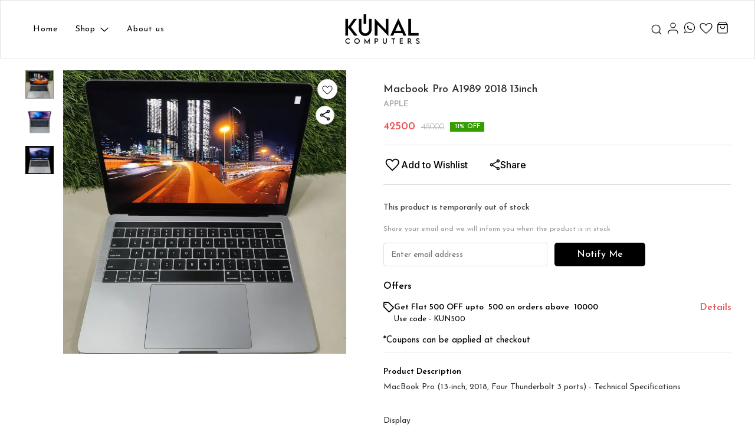

--- FILE ---
content_type: text/html; charset=utf-8
request_url: https://www.kunalcomputers.co.in/product/30787855/MacBook-pro-A1989---2018---13-
body_size: 41174
content:
<!DOCTYPE html><html lang="en"><head><meta charSet="utf-8"/><link rel="preconnect" href="https://fonts.googleapis.com"/><link rel="preconnect" href="https://fonts.gstatic.com" crossorigin="anonymous"/><link rel="stylesheet" href="https://fonts.googleapis.com/css2?family=Josefin+Sans:ital,wght@0,100..700;1,100..700&amp;display=swap"/><style>
  body {
  font-family: Josefin Sans;
  letter-spacing: 0px;

  h1,h2,h3,h4,h5,h6{
    &amp;:not(.removeGlobalOverride){
      font-family: Josefin Sans;
      letter-spacing: 0px;
      }
  }

  p {
    font-family: Josefin Sans;
    letter-spacing: 0px;
  }

  button {
            &amp;:not(.removeGlobalOverride){
                font-family: Josefin Sans;
                letter-spacing: 0px;
          }
      }
    

  button {
            &amp;:not(.removeGlobalOverride){
            border-radius: 6px !important;
          }
        };

  img, video{
      &amp;:not(.removeGlobalOverride){
        border-start-start-radius: 9px !important;
        border-start-end-radius: 9px !important;
        border-end-start-radius: 9px !important;
        border-end-end-radius: 9px !important;
      }

      .addTopLeftGlobalRadius{
        border-start-start-radius: 9px !important;
        border-start-end-radius: unset;
        border-end-start-radius: unset;
        border-end-end-radius: unset;
      }

       .addTopRightGlobalRadius{
        border-start-start-radius:unset;
        border-start-end-radius:  9px !important;
        border-end-start-radius: unset;
        border-end-end-radius: unset;
      }

       .addBottomLeftGlobalRadius{
        border-start-start-radius: unset;
        border-start-end-radius: unset;
        border-end-start-radius: 9px !important;
        border-end-end-radius: unset;
      }

       .addBottomRightGlobalRadius{
        border-start-start-radius: unset;
        border-start-end-radius: unset;
        border-end-start-radius: unset;
        border-end-end-radius: 9px !important;
      }
  }
  .imgWrapperGlobalStyleMin{
      &amp;:not(.removeGlobalOverride){
      border-start-start-radius: 20%;
      border-start-end-radius: 20%;
      border-end-start-radius: 20%;
      border-end-end-radius: 20%;
    }
  }

  .imgWrapperGlobalStyle{
      &amp;:not(.removeGlobalOverride){
      border-start-start-radius: 9px !important;
      border-start-end-radius: 9px !important;
      border-end-start-radius: 9px !important;
      border-end-end-radius: 9px !important;
      }
        .addTopLeftGlobalRadius{
        border-start-start-radius: 9px !important;
        border-start-end-radius: unset;
        border-end-start-radius: unset;
        border-end-end-radius: unset;
      }

       .addTopRightGlobalRadius{
        border-start-start-radius:unset;
        border-start-end-radius:  9px !important;
        border-end-start-radius: unset;
        border-end-end-radius: unset;
      }

       .addBottomLeftGlobalRadius{
        border-start-start-radius: unset;
        border-start-end-radius: unset;
        border-end-start-radius: 9px !important;
        border-end-end-radius: unset;
      }

       .addBottomRightGlobalRadius{
        border-start-start-radius: unset;
        border-start-end-radius: unset;
        border-end-start-radius: unset;
        border-end-end-radius: 9px !important;
      }
    }
  
  input:not(.removeGlobalOverride){
          border-radius: 8px !important;
      }
  
}
</style><title>Buy MacBook pro A1989 - 2018 - 13&quot; online at best price</title><meta name="viewport" content="width=device-width, initial-scale=1.0, maximum-scale=1.0, user-scalable=no"/><meta name="description" content="BUY APPLE MACBOOK PRO ONLINE AT BEST PRICE IN INDIA | KUNAL COMPUTERS"/><meta name="keywords" content=""/><meta property="og:title" content="Buy MacBook pro A1989 - 2018 - 13&quot; online at best price | Kunal computers"/><meta property="og:description" content="Buy MacBook pro A1989 - 2018 - 13&quot; online at the best price in India on kunalcomputers"/><meta property="og:image" content="https://cdn.dotpe.in/longtail/item_thumbnails/653059/aw7n8yEK-400-400.webp"/><meta property="og:image:width" content="300"/><meta property="og:image:height" content="300"/><meta name="twitter:title" content="Buy MacBook pro A1989 - 2018 - 13&quot; online at best price | Kunal computers" id="twittertitle"/><meta name="twitter:description" content="Buy MacBook pro A1989 - 2018 - 13&quot; online at the best price in India on kunalcomputers" id="twitterdescription"/><meta name="twitter:image" content="https://cdn.dotpe.in/longtail/item_thumbnails/653059/aw7n8yEK-400-400.webp" id="twitterimage"/><meta name="twitter:card" content="summary"/><meta name="google-site-verification" content="knDkVdgS_syPtl5Frd-t_mHm0OMMb1uQNWPFICi1OCY"/><script>(function(w,d,s,l,i){w[l]=w[l]||[];w[l].push({'gtm.start':
      new Date().getTime(),event:'gtm.js'});var f=d.getElementsByTagName(s)[0],
      j=d.createElement(s),dl=l!='dataLayer'?'&l='+l:'';j.async=true;j.src=
      'https://www.googletagmanager.com/gtm.js?id='+i+dl;f.parentNode.insertBefore(j,f);
      })(window,document,'script','dataLayer', "GTM-WF8JK9C")</script><meta name="facebook-domain-verification" content="v72s2y62wx6iig6hcrbe7e8kq2ki5m"/><link rel="canonical" href="https://www.kunalcomputers.co.in/product/30787855/Macbook-Pro-A1989-2018-13inch"/><link rel="shortcut icon" type="image/png" href="https://cdn.dotpe.in/longtail/favicon/653059/YM7FZisS.png"/><link rel="manifest" href="/api/manifest?domain=kunalcomputers.co.in&amp;banner=Kunal%20computers&amp;logo=https://cdn.dotpe.in/longtail/store-logo/653059/rkg7a6qR.webp&amp;url=https://www.kunalcomputers.co.in"/><script>
                      !function(f,b,e,v,n,t,s)
                      {if(f.fbq)return;n=f.fbq=function(){n.callMethod?
                      n.callMethod.apply(n,arguments):n.queue.push(arguments)};
                      if(!f._fbq)f._fbq=n;n.push=n;n.loaded=!0;n.version='2.0';
                      n.queue=[];t=b.createElement(e);t.async=!0;
                      t.src=v;s=b.getElementsByTagName(e)[0];
                      s.parentNode.insertBefore(t,s)}(window, document,'script',
                      'https://connect.facebook.net/en_US/fbevents.js');
                      fbq('init', '296857842774361');
                      fbq('track', 'PageView');
                    </script><noscript><img height="1" width="1" style="display:none" src="https://www.facebook.com/tr?id=296857842774361&amp;ev=PageView&amp;noscript=1"/></noscript><script async="" src="https://www.googletagmanager.com/gtag/js?id=252705438"></script><script>
                    window.dataLayer = window.dataLayer || [];
                    function gtag(){dataLayer.push(arguments);}
                    gtag('js', new Date());
                    gtag('config', '252705438');
                  </script><script async="" src="https://www.googletagmanager.com/gtag/js?id=GTM-WF8JK9C"></script><script>
            (function(w,d,s,l,i){w[l]=w[l]||[];w[l].push({'gtm.start':
            new Date().getTime(),event:'gtm.js'});var f=d.getElementsByTagName(s)[0],
            j=d.createElement(s),dl=l!='dataLayer'?'&l='+l:'';j.async=true;j.src=
            '//www.googletagmanager.com/gtm.js?id='+i+dl;f.parentNode.insertBefore(j,f);
            })(window,document,'script','dataLayer','GTM-WF8JK9C');
          </script><script>
              window.dataLayer = window.dataLayer || [];
              function gtag(){dataLayer.push(arguments);}
              gtag('js', new Date());
              gtag('config', 'GTM-WF8JK9C');</script><script>
              var _paq = window._paq = window._paq || [];
              /* tracker methods like "setCustomDimension" should be called before "trackPageView" */
              _paq.push(['trackPageView']);
              _paq.push(['enableLinkTracking']);
              (function() {
                var u="//matomo.dotshowroom.in/";
                _paq.push(['setTrackerUrl', u+'matomo.php']);
                _paq.push(['setSiteId', 72879]);
                var d=document, g=d.createElement('script'), s=d.getElementsByTagName('script')[0];
                g.async=true; g.src=u+'matomo.js'; s.parentNode.insertBefore(g,s);
              })();
            </script><meta name="next-head-count" content="26"/><meta http-equiv="cache-control" content="no-cache"/><meta http-equiv="expires" content="0"/><meta http-equiv="pragma" content="no-cache"/><script async="" src="https://www.googletagmanager.com/gtag/js?id=UA-162063356-1"></script><script>window.dataLayer = window.dataLayer || [];
                      function gtag(){dataLayer.push(arguments);}
                      gtag('js', new Date());

                      gtag('config', 'UA-162063356-1');</script><script>
             if ('serviceWorker' in navigator) {
              window.addEventListener('load', () => {
                navigator.serviceWorker.register('/worker.js')
                  .then(registration => {
                    console.log('Service Worker registration successful with scope:', registration.scope);
                    if ('sync' in registration) {
                      registration.sync.register('sync-message')
                        .then(() => {
                          console.log('Background Sync registered successfully.');
                        })
                        .catch(err => {
                          console.error('Failed to register Background Sync:', err);
                          if (err.name === 'UnknownError') {
                            console.warn('Background Sync is disabled.');
                          }
                        });
                    } else {
                      console.warn('Background Sync is not supported by this browser.');
                    }
                  })
                  .catch(err => {
                    console.error('Service Worker registration failed:', err);
                  });
              });
            } else {
              console.warn('Service Worker is not supported by this browser.');
            }
            </script><script>
              
              (function(h,o,t,j,a,r){
                  h.hj=h.hj||function(){(h.hj.q=h.hj.q||[]).push(arguments)};
                  h._hjSettings={hjid:2343601,hjsv:6};
                  a=o.getElementsByTagName('head')[0];
                  r=o.createElement('script');r.async=1;
                  r.src=t+h._hjSettings.hjid+j+h._hjSettings.hjsv;
                  a.appendChild(r);
              })(window,document,'https://static.hotjar.com/c/hotjar-','.js?sv=');
              </script><meta property="ENV" content="PROD"/><script async="" src="https://www.googletagmanager.com/gtag/js"></script><link rel="preload" href="https://cdn.dotpe.in/ds_assets/fe571a5ccec62c79aa65967aa80ff36c918a58b9/_next/static/css/2bf7b9279e521aa2.css" as="style"/><link rel="stylesheet" href="https://cdn.dotpe.in/ds_assets/fe571a5ccec62c79aa65967aa80ff36c918a58b9/_next/static/css/2bf7b9279e521aa2.css" data-n-g=""/><link rel="preload" href="https://cdn.dotpe.in/ds_assets/fe571a5ccec62c79aa65967aa80ff36c918a58b9/_next/static/css/b5a69178ad416084.css" as="style"/><link rel="stylesheet" href="https://cdn.dotpe.in/ds_assets/fe571a5ccec62c79aa65967aa80ff36c918a58b9/_next/static/css/b5a69178ad416084.css" data-n-p=""/><link rel="preload" href="https://cdn.dotpe.in/ds_assets/fe571a5ccec62c79aa65967aa80ff36c918a58b9/_next/static/css/1caf3a5990a7037e.css" as="style"/><link rel="stylesheet" href="https://cdn.dotpe.in/ds_assets/fe571a5ccec62c79aa65967aa80ff36c918a58b9/_next/static/css/1caf3a5990a7037e.css"/><noscript data-n-css=""></noscript><script defer="" nomodule="" src="https://cdn.dotpe.in/ds_assets/fe571a5ccec62c79aa65967aa80ff36c918a58b9/_next/static/chunks/polyfills-c67a75d1b6f99dc8.js"></script><script defer="" src="https://cdn.dotpe.in/ds_assets/fe571a5ccec62c79aa65967aa80ff36c918a58b9/_next/static/chunks/fc83e031-eb0bc5229e640e1d.js"></script><script defer="" src="https://cdn.dotpe.in/ds_assets/fe571a5ccec62c79aa65967aa80ff36c918a58b9/_next/static/chunks/520c8229-4c9591b9d6747540.js"></script><script defer="" src="https://cdn.dotpe.in/ds_assets/fe571a5ccec62c79aa65967aa80ff36c918a58b9/_next/static/chunks/373-214c9f215fd3751e.js"></script><script defer="" src="https://cdn.dotpe.in/ds_assets/fe571a5ccec62c79aa65967aa80ff36c918a58b9/_next/static/chunks/666-5d9854dfbcf047b6.js"></script><script defer="" src="https://cdn.dotpe.in/ds_assets/fe571a5ccec62c79aa65967aa80ff36c918a58b9/_next/static/chunks/9455-ed4839732f26c1ee.js"></script><script defer="" src="https://cdn.dotpe.in/ds_assets/fe571a5ccec62c79aa65967aa80ff36c918a58b9/_next/static/chunks/5275.9cb172c7ca55e8b2.js"></script><script src="https://cdn.dotpe.in/ds_assets/fe571a5ccec62c79aa65967aa80ff36c918a58b9/_next/static/chunks/webpack-e5461c17316f6dd6.js" defer=""></script><script src="https://cdn.dotpe.in/ds_assets/fe571a5ccec62c79aa65967aa80ff36c918a58b9/_next/static/chunks/framework-0db124c142ac4a8f.js" defer=""></script><script src="https://cdn.dotpe.in/ds_assets/fe571a5ccec62c79aa65967aa80ff36c918a58b9/_next/static/chunks/main-5a58596fee4b7dbb.js" defer=""></script><script src="https://cdn.dotpe.in/ds_assets/fe571a5ccec62c79aa65967aa80ff36c918a58b9/_next/static/chunks/pages/_app-8382b5f6612bb800.js" defer=""></script><script src="https://cdn.dotpe.in/ds_assets/fe571a5ccec62c79aa65967aa80ff36c918a58b9/_next/static/chunks/8388-f1cceb8a29bc8583.js" defer=""></script><script src="https://cdn.dotpe.in/ds_assets/fe571a5ccec62c79aa65967aa80ff36c918a58b9/_next/static/chunks/1562-58eac31cef6d7fde.js" defer=""></script><script src="https://cdn.dotpe.in/ds_assets/fe571a5ccec62c79aa65967aa80ff36c918a58b9/_next/static/chunks/5675-ad6f24bee375c8fd.js" defer=""></script><script src="https://cdn.dotpe.in/ds_assets/fe571a5ccec62c79aa65967aa80ff36c918a58b9/_next/static/chunks/5843-cdd9c6efdfb0e86e.js" defer=""></script><script src="https://cdn.dotpe.in/ds_assets/fe571a5ccec62c79aa65967aa80ff36c918a58b9/_next/static/chunks/7856-ddcce7fab292c7a9.js" defer=""></script><script src="https://cdn.dotpe.in/ds_assets/fe571a5ccec62c79aa65967aa80ff36c918a58b9/_next/static/chunks/9228-3e42b637afdf3f9b.js" defer=""></script><script src="https://cdn.dotpe.in/ds_assets/fe571a5ccec62c79aa65967aa80ff36c918a58b9/_next/static/chunks/4429-fc0d7f318cda38ef.js" defer=""></script><script src="https://cdn.dotpe.in/ds_assets/fe571a5ccec62c79aa65967aa80ff36c918a58b9/_next/static/chunks/437-2a9a389ca2cb147b.js" defer=""></script><script src="https://cdn.dotpe.in/ds_assets/fe571a5ccec62c79aa65967aa80ff36c918a58b9/_next/static/chunks/5914-6658cccc831b720c.js" defer=""></script><script src="https://cdn.dotpe.in/ds_assets/fe571a5ccec62c79aa65967aa80ff36c918a58b9/_next/static/chunks/2878-91f5a0a94dc14902.js" defer=""></script><script src="https://cdn.dotpe.in/ds_assets/fe571a5ccec62c79aa65967aa80ff36c918a58b9/_next/static/chunks/1247-e8baad97fa2b738c.js" defer=""></script><script src="https://cdn.dotpe.in/ds_assets/fe571a5ccec62c79aa65967aa80ff36c918a58b9/_next/static/chunks/1033-b2fed7a70cc36e3b.js" defer=""></script><script src="https://cdn.dotpe.in/ds_assets/fe571a5ccec62c79aa65967aa80ff36c918a58b9/_next/static/chunks/1399-2bf1442bc7668389.js" defer=""></script><script src="https://cdn.dotpe.in/ds_assets/fe571a5ccec62c79aa65967aa80ff36c918a58b9/_next/static/chunks/3978-97c1ceabdadabd24.js" defer=""></script><script src="https://cdn.dotpe.in/ds_assets/fe571a5ccec62c79aa65967aa80ff36c918a58b9/_next/static/chunks/2682-d1bf320bb6ac78d2.js" defer=""></script><script src="https://cdn.dotpe.in/ds_assets/fe571a5ccec62c79aa65967aa80ff36c918a58b9/_next/static/chunks/526-4f222edf440e4c92.js" defer=""></script><script src="https://cdn.dotpe.in/ds_assets/fe571a5ccec62c79aa65967aa80ff36c918a58b9/_next/static/chunks/8557-fe6be1b104210cf2.js" defer=""></script><script src="https://cdn.dotpe.in/ds_assets/fe571a5ccec62c79aa65967aa80ff36c918a58b9/_next/static/chunks/9719-6db01feca19e9e87.js" defer=""></script><script src="https://cdn.dotpe.in/ds_assets/fe571a5ccec62c79aa65967aa80ff36c918a58b9/_next/static/chunks/1788-6ea0aacd2c866d67.js" defer=""></script><script src="https://cdn.dotpe.in/ds_assets/fe571a5ccec62c79aa65967aa80ff36c918a58b9/_next/static/chunks/6499-86b31235844bfe87.js" defer=""></script><script src="https://cdn.dotpe.in/ds_assets/fe571a5ccec62c79aa65967aa80ff36c918a58b9/_next/static/chunks/2287-d42dd5813523b530.js" defer=""></script><script src="https://cdn.dotpe.in/ds_assets/fe571a5ccec62c79aa65967aa80ff36c918a58b9/_next/static/chunks/1868-eb7400bd4a0941ff.js" defer=""></script><script src="https://cdn.dotpe.in/ds_assets/fe571a5ccec62c79aa65967aa80ff36c918a58b9/_next/static/chunks/4505-520e17bfe0eba822.js" defer=""></script><script src="https://cdn.dotpe.in/ds_assets/fe571a5ccec62c79aa65967aa80ff36c918a58b9/_next/static/chunks/2755-c32d6553de9581e2.js" defer=""></script><script src="https://cdn.dotpe.in/ds_assets/fe571a5ccec62c79aa65967aa80ff36c918a58b9/_next/static/chunks/9748-ee2adeb2485cc0c8.js" defer=""></script><script src="https://cdn.dotpe.in/ds_assets/fe571a5ccec62c79aa65967aa80ff36c918a58b9/_next/static/chunks/pages/product/%5Bpid%5D/%5Bpname%5D-46d22af9b5816794.js" defer=""></script><script src="https://cdn.dotpe.in/ds_assets/fe571a5ccec62c79aa65967aa80ff36c918a58b9/_next/static/fe571a5ccec62c79aa65967aa80ff36c918a58b9/_buildManifest.js" defer=""></script><script src="https://cdn.dotpe.in/ds_assets/fe571a5ccec62c79aa65967aa80ff36c918a58b9/_next/static/fe571a5ccec62c79aa65967aa80ff36c918a58b9/_ssgManifest.js" defer=""></script><style id="__jsx-undefined">:root{
  --theme: dark;
  --screens-lg: 768px;
  --spacing-0: 0;
  --spacing-2: 0.125rem;
  --spacing-4: 0.25rem;
  --spacing-8: 0.5rem;
  --spacing-12: 0.75rem;
  --spacing-16: 1rem;
  --spacing-20: 1.25rem;
  --spacing-24: 1.5rem;
  --spacing-32: 2rem;
  --spacing-40: 2.5rem;
  --spacing-48: 3rem;
  --spacing-56: 3.5rem;
  --spacing-64: 4rem;
  --spacing-80: 5rem;
  /* Spacing */
  /* Color palette */
  --color-primary: #111111;
  --color-primary-main: #111111;
  --color-primary-hover: #181818;
  --color-primary-active: #080808;
  --color-primary-disabled: #525252;
  --color-primary-bgLight: #EEEEEE;
  --color-accent: #132892;
  --color-accent-main: #132892;
  --color-accent-hover: #1E3AB6;
  --color-accent-active: #0B1A79;
  --color-accent-disabled: #3D6AFD;
  --color-accent-bgLight: #B1C9FE;
  --color-success: #3A6F09;
  --color-success-main: #3A6F09;
  --color-success-hover: #4E8A0E;
  --color-success-active: #2B5C05;
  --color-success-disabled: #7FC11D;
  --color-success-bgLight: #E1F8A4;
  --color-warning: #B79419;
  --color-warning-main: #B79419;
  --color-warning-hover: #DBB524;
  --color-warning-active: #93730F;
  --color-warning-disabled: #FFE565;
  --color-warning-bgLight: #FFF4AD;
  --color-danger: #B7161A;
  --color-danger-main: #B7161A;
  --color-danger-hover: #DB2B20;
  --color-danger-active: #930E1C;
  --color-danger-disabled: #FF8261;
  --color-danger-bgLight: #FFCAAB;
  /* Shapes */
  --borderRadius-none: 0;
  --borderRadius-sm: 0.125rem;
  --borderRadius-md: 0.375rem;
  --borderRadius-lg: 0.5rem;
  --borderRadius-full: 100rem;
  /* Typography & Fonts */
  --typography-fontFamily: "";
  --typography-fontFamilyCode: "";
  --typography-fontFamilyTagline: "";
  --typography-fontFamilySystem: "";
  --typography-fontWeightSemiBold: 600;
  --typography-fontWeightExtraBold: 800;
  --typography-h1-fontFamily: "";
  --typography-h1-fontSize: clamp(2.625rem, 1.2857rem + 3.5714vw, 4rem);
  --typography-h1-fontWeight: 800;
  --typography-h1-lineHeight: 1.1142857142857143;
  --typography-h2-fontFamily: "";
  --typography-h2-fontSize: clamp(1.5rem, 0.9643rem + 1.4286vw, 2.25rem);
  --typography-h2-fontWeight: 800;
  --typography-h2-lineHeight: 1.2222222222222223;
  --typography-h2-color: #132F4C;
  --typography-h3-fontFamily: "";
  --typography-h3-fontSize: 2.25rem;
  --typography-h3-lineHeight: 1.2222222222222223;
  --typography-h3-letterSpacing: 0.2;
  --typography-h3-fontWeight: 400;
  --typography-h3-scrollMarginTop: calc(var(--MuiDocs-header-height) + 32px);
  --typography-h4-fontFamily: "";
  --typography-h4-fontSize: 1.75rem;
  --typography-h4-lineHeight: 1.5;
  --typography-h4-letterSpacing: 0.2;
  --typography-h4-fontWeight: 400;
  --typography-h4-scrollMarginTop: calc(var(--MuiDocs-header-height) + 32px);
  --typography-h5-fontFamily: "";
  --typography-h5-fontSize: 1.5rem;
  --typography-h5-lineHeight: 1.5;
  --typography-h5-letterSpacing: 0.1;
  --typography-h5-color: #007FFF;
  --typography-h5-fontWeight: 400;
  --typography-h5-scrollMarginTop: calc(var(--MuiDocs-header-height) + 32px);
  --typography-h6-fontSize: 1.25rem;
  --typography-h6-lineHeight: 1.5;
  --typography-h6-fontFamily: "";
  --typography-h6-fontWeight: 500;
  --typography-h6-scrollMarginTop: calc(var(--MuiDocs-header-height) + 32px);
  --typography-button-textTransform: initial;
  --typography-button-fontWeight: 700;
  --typography-button-letterSpacing: "";
  --typography-button-fontFamily: "";
  --typography-button-fontSize: 0.875rem;
  --typography-button-lineHeight: 1.75;
  --typography-button-scrollMarginTop: calc(var(--MuiDocs-header-height) + 32px);
  --typography-subtitle1-fontSize: 1.125rem;
  --typography-subtitle1-lineHeight: 1.3333333333333333;
  --typography-subtitle1-letterSpacing: "";
  --typography-subtitle1-fontWeight: 500;
  --typography-subtitle1-fontFamily: "";
  --typography-subtitle1-scrollMarginTop: calc(var(--MuiDocs-header-height) + 32px);
  --typography-body1-fontSize: 1rem;
  --typography-body1-lineHeight: 1.5;
  --typography-body1-letterSpacing: "";
  --typography-body1-fontFamily: "";
  --typography-body1-fontWeight: 400;
  --typography-body1-scrollMarginTop: calc(var(--MuiDocs-header-height) + 32px);
  --typography-body2-fontSize: 0.875rem;
  --typography-body2-lineHeight: 1.5;
  --typography-body2-letterSpacing: "";
  --typography-body2-fontFamily: "";
  --typography-body2-fontWeight: 400;
  --typography-body2-scrollMarginTop: calc(var(--MuiDocs-header-height) + 32px);
  --typography-caption-display: inline-block;
  --typography-caption-fontSize: 0.75rem;
  --typography-caption-lineHeight: 1.5;
  --typography-caption-letterSpacing: "";
  --typography-caption-fontWeight: 700;
  --typography-caption-fontFamily: "";
  --typography-caption-scrollMarginTop: calc(var(--MuiDocs-header-height) + 32px);
  --typography-allVariants-scrollMarginTop: calc(var(--MuiDocs-header-height) + 32px);
  --typography-htmlFontSize: 16;
  --typography-fontSize: 14;
  --typography-fontWeightLight: 300;
  --typography-fontWeightRegular: 400;
  --typography-fontWeightMedium: 500;
  --typography-fontWeightBold: 700;
  --typography-subtitle2-fontFamily: "";
  --typography-subtitle2-fontWeight: 500;
  --typography-subtitle2-fontSize: 0.875rem;
  --typography-subtitle2-lineHeight: 1.57;
  --typography-subtitle2-scrollMarginTop: calc(var(--MuiDocs-header-height) + 32px);
  --typography-overline-fontFamily: "";
  --typography-overline-fontWeight: 400;
  --typography-overline-fontSize: 0.75rem;
  --typography-overline-lineHeight: 2.66;
  --typography-overline-textTransform: uppercase;
  --typography-overline-scrollMarginTop: calc(var(--MuiDocs-header-height) + 32px);
  --shadows-0: none;
  --shadows-1: 0 0.0625rem 0.1875rem rgba(0,0,0,0.12), 0 0.0625rem 0.125rem rgba(0,0,0,0.24);
  --shadows-2: 0 0.125rem 0.25rem rgba(0,0,0,0.14), 0 0.125rem 0.1875rem rgba(0,0,0,0.22);
  --shadows-3: 0 0.1875rem 0.3125rem rgba(0,0,0,0.16), 0 0.1875rem 0.25rem rgba(0,0,0,0.20);
  --shadows-4: 0 0.25rem 0.375rem rgba(0,0,0,0.18), 0 0.25rem 0.3125rem rgba(0,0,0,0.18);
  --shadows-5: 0 0.3125rem 0.4375rem rgba(0,0,0,0.20), 0 0.3125rem 0.375rem rgba(0,0,0,0.16);
  --shadows-6: 0 0.375rem 0.5rem rgba(0,0,0,0.22), 0 0.375rem 0.4375rem rgba(0,0,0,0.14);
  --shadows-7: 0 0.4375rem 0.5625rem rgba(0,0,0,0.24), 0 0.4375rem 0.5rem rgba(0,0,0,0.12);
  --shadows-8: 0 0.5rem 0.625rem rgba(0,0,0,0.26), 0 0.5rem 0.5625rem rgba(0,0,0,0.10);
  --shadows-appBar: 0 0.1875rem 0.3125rem rgba(0,0,0,0.16), 0 0.1875rem 0.25rem rgba(0,0,0,0.20);
  --shadows-fab: 0 0.3125rem 0.4375rem rgba(0,0,0,0.20), 0 0.3125rem 0.375rem rgba(0,0,0,0.16);
  /* Animations timings */
  --transition-easing-easeInOut: cubic-bezier(0.4, 0, 0.2, 1);
  --transition-easing-easeOut: cubic-bezier(0.0, 0, 0.2, 1);
  --transition-easing-easeIn: cubic-bezier(0.4, 0, 1, 1);
  --transition-easing-sharp: cubic-bezier(0.4, 0, 0.6, 1);
  --transition-duration-s: 100;
  --transition-duration-m: 250;
  --transition-duration-l: 500;
  --zIndex-mobileStepper: 1000;
  --zIndex-fab: 1050;
  --zIndex-appBar: 1100;
  --zIndex-drawer: 1200;
  --zIndex-modal: 1300;
  --zIndex-snackbar: 1400;
  --zIndex-tooltip: 1500;
}</style><style data-styled="" data-styled-version="5.3.11">.dlFfqn{display:-webkit-box;display:-webkit-flex;display:-ms-flexbox;display:flex;-webkit-box-pack:justify;-webkit-justify-content:space-between;-ms-flex-pack:justify;justify-content:space-between;}/*!sc*/
@media screen and (max-width:768px){.dlFfqn{-webkit-flex-direction:column-reverse;-ms-flex-direction:column-reverse;flex-direction:column-reverse;height:90vh;}}/*!sc*/
data-styled.g612[id="ImageViewContainer-sc-bfe97ffc-0"]{content:"dlFfqn,"}/*!sc*/
.jRiRRM{display:-webkit-box;display:-webkit-flex;display:-ms-flexbox;display:flex;width:10vw;height:600px;-webkit-flex-wrap:wrap;-ms-flex-wrap:wrap;flex-wrap:wrap;-webkit-flex-direction:column;-ms-flex-direction:column;flex-direction:column;-webkit-align-items:flex-start;-webkit-box-align:flex-start;-ms-flex-align:flex-start;align-items:flex-start;}/*!sc*/
@media screen and (max-width:768px){.jRiRRM{-webkit-flex-wrap:nowrap;-ms-flex-wrap:nowrap;flex-wrap:nowrap;-webkit-flex-direction:row;-ms-flex-direction:row;flex-direction:row;height:auto;width:95vw;overflow:auto;padding-left:16px;padding-right:16px;}}/*!sc*/
data-styled.g613[id="ImageViewLeftSection-sc-bfe97ffc-1"]{content:"jRiRRM,"}/*!sc*/
.fRNosQ{display:-webkit-box;display:-webkit-flex;display:-ms-flexbox;display:flex;-webkit-align-items:center;-webkit-box-align:center;-ms-flex-align:center;align-items:center;-webkit-box-pack:center;-webkit-justify-content:center;-ms-flex-pack:center;justify-content:center;margin-right:100px;}/*!sc*/
@media screen and (max-width:768px){.fRNosQ{margin-right:0px;}}/*!sc*/
data-styled.g614[id="ImageViewRightSection-sc-bfe97ffc-2"]{content:"fRNosQ,"}/*!sc*/
.kBsmRY{width:100%;height:100%;object-fit:contain;}/*!sc*/
data-styled.g615[id="ImageViewRightSectionImage-sc-bfe97ffc-3"]{content:"kBsmRY,"}/*!sc*/
.czGpag{display:-webkit-box;display:-webkit-flex;display:-ms-flexbox;display:flex;-webkit-align-items:center;-webkit-box-align:center;-ms-flex-align:center;align-items:center;margin-right:20px;cursor:pointer;}/*!sc*/
@media screen and (max-width:768px){.czGpag{position:absolute;left:0;-webkit-transform:translateY(-50%);-ms-transform:translateY(-50%);transform:translateY(-50%);}}/*!sc*/
data-styled.g617[id="ImageViewRightSectionPrev-sc-bfe97ffc-5"]{content:"czGpag,"}/*!sc*/
.fRwfVf{display:-webkit-box;display:-webkit-flex;display:-ms-flexbox;display:flex;-webkit-align-items:center;-webkit-box-align:center;-ms-flex-align:center;align-items:center;margin-left:20px;cursor:pointer;}/*!sc*/
.fRwfVf > svg{-webkit-transform-box:fill-box;-ms-transform-box:fill-box;transform-box:fill-box;-webkit-transform-origin:center;-ms-transform-origin:center;transform-origin:center;-webkit-transform:rotate(180deg);-ms-transform:rotate(180deg);transform:rotate(180deg);}/*!sc*/
@media screen and (max-width:768px){.fRwfVf{position:absolute;right:0%;-webkit-transform:translateY(-50%);-ms-transform:translateY(-50%);transform:translateY(-50%);}}/*!sc*/
data-styled.g618[id="ImageViewRightSectionNext-sc-bfe97ffc-6"]{content:"fRwfVf,"}/*!sc*/
.gWeDaq{display:-webkit-box;display:-webkit-flex;display:-ms-flexbox;display:flex;cursor:pointer;}/*!sc*/
@media screen and (max-width:768px){.gWeDaq{margin-top:18px;margin-left:16px;}}/*!sc*/
data-styled.g619[id="CloseIcon-sc-bfe97ffc-7"]{content:"gWeDaq,"}/*!sc*/
</style></head><body><div id="__next"><noscript><iframe src="https://www.googletagmanager.com/ns.html?id=GTM-WF8JK9C" height="0" width="0" style="display:none;visibility:hidden"></iframe></noscript><div class="dd-showrom__layout"><div class="pre-pdp-page"><script type="application/ld+json">[{"@context":"https://schema.org/","@type":"Product","name":"Macbook Pro A1989 2018 13inch","description":"MacBook Pro (13-inch, 2018, Four Thunderbolt 3 ports) - Technical Specifications\n\n\nDisplay\nRetina display\n\n13.3-inch (diagonal) LED-backlit display with IPS technology; 2560-by-1600 native resolution at 227 pixels per inch with support for millions of colors\n\n500 nits brightness\n\nWide color (P3)\n\nTrue Tone technology\n\nProcessor\n2.3GHz quad-core Intel Core i5, Turbo Boost up to 3.8GHz, with 128MB of eDRAM\n\nStorage\n512GB SSD\n\nMemory\n8GB of 2133MHz LPDDR3 onboard memory\n\nGraphics \nIntel Iris Plus Graphics 655\n\nCharging and Expansion\nFour Thunderbolt 3 (USB-C) ports \n\nCamera\n720p FaceTime HD camera\n\nTouch Bar\nTouch Bar with integrated Touch ID sensor\n\nFinish\nSpace Gray","image":"https://cdn.dotpe.in/longtail/store-items/653059/vuhIdBoB.webp","url":"https://www.kunalcomputers.co.in/product/30787855/Macbook-Pro-A1989-2018-13inch","brand":{"@type":"Brand","name":"APPLE"},"offers":{"@type":"Offer","priceCurrency":"INR","price":42500,"itemCondition":"https://schema.org/NewCondition","availability":"https://schema.org/InStock","priceValidUntil":"2027-01-27"}}]</script><script type="application/ld+json">[{"@context":"https://schema.org","@type":"BreadcrumbList","itemListElement":[{"@type":"ListItem","position":1,"name":"Home","item":"https://www.kunalcomputers.co.in"},{"@type":"ListItem","position":2,"name":"Macbook Pro A1989 2018 13inch"}]},{"@context":"https://schema.org","@type":"BreadcrumbList","itemListElement":[{"@type":"ListItem","position":1,"name":"Home","item":"https://www.kunalcomputers.co.in"},{"@type":"ListItem","position":2,"name":"Macbook's","item":"https://www.kunalcomputers.co.in/shop/Macbook's?cid=5905451"},{"@type":"ListItem","position":3,"name":"Macbook Pro A1989 2018 13inch"}]}]</script><div><div><header id="689c463d267019953b481b0c" class="tw-relative"><div style="background-color:#ffffff" class="tw-relative tw-flex tw-transition-all tw-min-h-[68px] tw-w-[100%] tw-flex-col tw-border-[1px] tw-border-[#111C361F] tw-border-solid"><div class="tw-flex tw-w-[100%] tw-items-center tw-justify-between tw-gap-[12px] tw-px-[40px] tw-py-[20px] [&amp;&gt;*:nth-child(odd)]:!tw-flex-grow [&amp;&gt;:last-child]:tw-max-w-[calc(50%_-_18%)] [&amp;&gt;*:nth-child(even)]:!tw-flex-grow [&amp;&gt;*:nth-child(even)]:tw-max-w-[33%] [&amp;&gt;:last-child]:!tw-flex [&amp;&gt;:last-child]:!tw-justify-end [&amp;&gt;:first-child]:!tw-flex [&amp;&gt;:first-child]:!tw-justify-start [&amp;&gt;:first-child]:!tw-max-w-[calc(50%_-_18%)] [&amp;&gt;*:nth-child(2)]:!tw-justify-center"><div class="tw-flex tw-items-center tw-gap-[20px] tw-w-max !tw-w-[auto] tw-justify-center"><div style="justify-content:left" class="nav-links tw-flex tw-cursor-pointer tw-items-center  hover:tw-text-[red]"><div style="font-size:14px;font-weight:400;color:#000000;border-color:#0000001F;text-transform:none" class="tw-relative tw-m-[10px] tw-flex tw-items-center [&amp;&gt;.underline-comp]:hover:tw-block"><div class=" tw-flex tw-items-center tw-px-[5px] tw-py-[6px]"><a link="/" class="tw-flex tw-cursor-pointer tw-no-underline tw-text-inherit" href="/"><p class="tw-m-0 tw-select-none tw-whitespace-nowrap tw-break-keep tw-tracking-[0.9px] " style="color:inherit;text-decoration:none">Home</p></a></div><div class="underline-comp tw-absolute tw-z-10 tw-hidden tw-h-[1px] tw-rounded-[0.5px]" style="width:calc(100% - 10px);left:50%;transform:translateX(-50%);background-color:#000000;height:1px;bottom:-1px"></div></div><div style="font-size:14px;font-weight:400;color:#000000;border-color:#0000001F;text-transform:none" class="tw-relative tw-m-[10px] tw-flex tw-items-center [&amp;&gt;.underline-comp]:hover:tw-block"><div class=" tw-flex tw-items-center tw-px-[5px] tw-py-[6px]"><a link="/shop/all?cid=NaN" class="tw-flex tw-cursor-pointer tw-no-underline tw-text-inherit"><p class="tw-m-0 tw-select-none tw-whitespace-nowrap tw-break-keep tw-tracking-[0.9px] " style="color:inherit;text-decoration:none">Shop</p></a><div class="tw-ml-[7px] tw-flex tw-items-center "><svg xmlns="http://www.w3.org/2000/svg" width="16" height="16" viewBox="0 0 16 16" fill="none"><path d="M13.5431 4.85479C13.6068 4.79465 13.6817 4.74763 13.7635 4.71642C13.8453 4.68521 13.9325 4.67042 14.02 4.67289C14.1075 4.67537 14.1937 4.69506 14.2736 4.73085C14.3536 4.76663 14.4257 4.81781 14.4858 4.88146C14.5459 4.94511 14.593 5.01998 14.6242 5.1018C14.6554 5.18362 14.6702 5.27078 14.6677 5.35831C14.6652 5.44585 14.6455 5.53204 14.6097 5.61196C14.574 5.69189 14.5228 5.76398 14.4591 5.82413L8.45914 11.4908C8.33536 11.6078 8.17148 11.673 8.00114 11.673C7.83079 11.673 7.66691 11.6078 7.54314 11.4908L1.54247 5.82413C1.47743 5.76438 1.42491 5.6923 1.38796 5.61208C1.35101 5.53186 1.33036 5.4451 1.32723 5.35684C1.32409 5.26858 1.33853 5.18057 1.36969 5.09793C1.40085 5.0153 1.44813 4.93967 1.50876 4.87546C1.5694 4.81125 1.64219 4.75972 1.72291 4.72388C1.80363 4.68803 1.89066 4.66858 1.97896 4.66666C2.06726 4.66474 2.15506 4.68038 2.23726 4.71268C2.31946 4.74497 2.39443 4.79328 2.4578 4.85479L8.00114 10.0895L13.5431 4.85479Z" fill="#000000"></path></svg></div></div><div class="underline-comp tw-absolute tw-z-10 tw-hidden tw-h-[1px] tw-rounded-[0.5px]" style="width:calc(100% - 10px);left:50%;transform:translateX(-50%);background-color:#000000;height:1px;bottom:-1px"></div></div><div style="font-size:14px;font-weight:400;color:#000000;border-color:#0000001F;text-transform:none" class="tw-relative tw-m-[10px] tw-flex tw-items-center [&amp;&gt;.underline-comp]:hover:tw-block"><div class=" tw-flex tw-items-center tw-px-[5px] tw-py-[6px]"><a link="/" class="tw-flex tw-cursor-pointer tw-no-underline tw-text-inherit"><p class="tw-m-0 tw-select-none tw-whitespace-nowrap tw-break-keep tw-tracking-[0.9px] " style="color:inherit;text-decoration:none">More</p></a><div class="tw-ml-[7px] tw-flex tw-items-center "><svg xmlns="http://www.w3.org/2000/svg" width="16" height="16" viewBox="0 0 16 16" fill="none"><path d="M13.5431 4.85479C13.6068 4.79465 13.6817 4.74763 13.7635 4.71642C13.8453 4.68521 13.9325 4.67042 14.02 4.67289C14.1075 4.67537 14.1937 4.69506 14.2736 4.73085C14.3536 4.76663 14.4257 4.81781 14.4858 4.88146C14.5459 4.94511 14.593 5.01998 14.6242 5.1018C14.6554 5.18362 14.6702 5.27078 14.6677 5.35831C14.6652 5.44585 14.6455 5.53204 14.6097 5.61196C14.574 5.69189 14.5228 5.76398 14.4591 5.82413L8.45914 11.4908C8.33536 11.6078 8.17148 11.673 8.00114 11.673C7.83079 11.673 7.66691 11.6078 7.54314 11.4908L1.54247 5.82413C1.47743 5.76438 1.42491 5.6923 1.38796 5.61208C1.35101 5.53186 1.33036 5.4451 1.32723 5.35684C1.32409 5.26858 1.33853 5.18057 1.36969 5.09793C1.40085 5.0153 1.44813 4.93967 1.50876 4.87546C1.5694 4.81125 1.64219 4.75972 1.72291 4.72388C1.80363 4.68803 1.89066 4.66858 1.97896 4.66666C2.06726 4.66474 2.15506 4.68038 2.23726 4.71268C2.31946 4.74497 2.39443 4.79328 2.4578 4.85479L8.00114 10.0895L13.5431 4.85479Z" fill="#000000"></path></svg></div></div><div class="underline-comp tw-absolute tw-z-10 tw-hidden tw-h-[1px] tw-rounded-[0.5px]" style="width:calc(100% - 10px);left:50%;transform:translateX(-50%);background-color:#000000;height:1px;bottom:-1px"></div></div></div></div><div class="tw-flex" style="scrollbar-width:none"><div style="cursor:pointer" class="tw-flex tw-items-start tw-gap-[10px] tw-justify-center"><div style="width:173px;height:57.498542274052475px"><div style="margin:0;font-weight:inherit;font-size:inherit"><a link="/" class="tw-flex tw-cursor-pointer tw-no-underline tw-text-inherit" href="/"><img src="https://cdn.dotpe.in/longtail/themes/653059/ew2MZvIr.webp" height="57.498542274052475px" class="tw-object-contain "/></a></div></div></div></div><div class="tw-flex tw-items-center tw-gap-[24px]"><div><div class=""><div style="width:28px;height:28px" class=" tw-flex tw-cursor-pointer tw-items-center tw-justify-center"><svg width="24" height="24" viewBox="0 0 28 28" fill="none" xmlns="http://www.w3.org/2000/svg"><path d="M21.0023 13.0012C21.0023 14.5837 20.533 16.1307 19.6538 17.4465C18.7746 18.7623 17.5249 19.7878 16.0628 20.3934C14.6007 20.9989 12.9919 21.1573 11.4398 20.8485C9.88771 20.5397 8.46204 19.7775 7.3431 18.6584C6.22416 17.5394 5.46221 16.1136 5.15361 14.5614C4.84501 13.0093 5.00361 11.4005 5.60937 9.93849C6.21512 8.47649 7.24082 7.22696 8.55675 6.34791C9.87268 5.46886 11.4197 4.99978 13.0023 5C15.1243 5 17.1594 5.84298 18.6599 7.34349C20.1604 8.84399 21.0034 10.8791 21.0034 13.0012H21.0023Z" stroke="#000000" stroke-width="1.4" stroke-linecap="round" stroke-linejoin="round"></path><path d="M23.0042 23L18.6538 18.6497" stroke="#000000" stroke-width="1.4" stroke-linecap="round" stroke-linejoin="round"></path></svg></div></div></div><div class="tw-flex tw-gap-[24px]"><div class="tw-cursor-pointer"><div class="relative login-component tw-select-none tw-font-dmSans"><div class="flex items-center"><button class=" tw-p-0 tw-m-0 tw-border-none tw-w-auto tw-color-inherit tw-bg-inherit tw-cursor-pointer tw-leading-[1]"><div style="width:28px;height:28px" class="tw-relative tw-flex tw-items-center tw-justify-center tw-gap-[4px]  "><a><svg width="24" height="24" viewBox="0 0 28 28" fill="none" xmlns="http://www.w3.org/2000/svg"><path d="M23.3332 24.5V22.1667C23.3332 20.929 22.8415 19.742 21.9663 18.8668C21.0912 17.9917 19.9042 17.5 18.6665 17.5H9.33317C8.09549 17.5 6.90851 17.9917 6.03334 18.8668C5.15817 19.742 4.6665 20.929 4.6665 22.1667V24.5M18.6665 8.16667C18.6665 10.744 16.5772 12.8333 13.9998 12.8333C11.4225 12.8333 9.33317 10.744 9.33317 8.16667C9.33317 5.58934 11.4225 3.5 13.9998 3.5C16.5772 3.5 18.6665 5.58934 18.6665 8.16667Z" stroke="#000000" stroke-width="1.4" stroke-linecap="round" stroke-linejoin="round"></path></svg></a></div></button></div></div></div><div class="tw-cursor-pointer"><button class=" tw-p-0 tw-m-0 tw-border-none tw-w-auto tw-color-inherit tw-bg-inherit tw-cursor-pointer tw-leading-[1]"><div style="width:28px;height:28px" class="tw-relative tw-flex tw-items-center tw-justify-center tw-gap-[4px]  "><a><svg xmlns="http://www.w3.org/2000/svg" width="24" height="24" viewBox="0 0 28 28" fill="none"><path d="M24.4991 13.9666C24.4628 11.206 23.341 8.59728 21.3405 6.62107C19.3031 4.60844 16.6138 3.5 13.7678 3.5C11.0205 3.5 8.45041 4.54427 6.5309 6.44038C4.82756 8.12301 3.78253 10.3672 3.58814 12.7595C3.40378 15.0293 3.98871 17.3263 5.23775 19.2576L3.53214 23.8119C3.46056 24.003 3.51083 24.218 3.66013 24.3587C3.75823 24.4512 3.88674 24.5 4.01726 24.5C4.08532 24.5 4.15399 24.4805 4.2191 24.4532L8.66124 22.5859C10.357 23.6285 12.2961 24.1659 14.2872 24.1659C17.034 24.1659 19.6042 23.134 21.5234 21.2381C23.4786 19.3067 24.5354 16.7323 24.4991 13.9666ZM20.792 20.5281C19.068 22.2312 16.7578 23.169 14.2871 23.169C12.4061 23.1689 10.5761 22.6251 8.9948 21.5961C8.90905 21.5404 8.80997 21.512 8.71032 21.512C8.6419 21.512 8.57323 21.5253 8.50843 21.5525L4.91765 23.057L6.2984 19.3701C6.35616 19.2158 6.33517 19.0434 6.24203 18.9071C3.70414 15.193 4.1332 10.2538 7.26224 7.16287C8.98637 5.45971 11.2967 4.52169 13.7678 4.52169C16.3375 4.52169 18.7671 5.52382 20.6091 7.34351C22.4179 9.13025 23.4321 11.4871 23.4649 13.9799C23.4976 16.4676 22.5484 18.7932 20.792 20.5281Z" fill="#000000"></path><path d="M16.5124 15.8314C16.3512 15.8562 16.2481 16.0114 16.0869 16.2535C15.9193 16.5143 15.7259 16.8123 15.3519 16.9116C15.1521 16.9675 14.7781 16.9675 13.8949 16.3591C13.3727 15.999 12.7538 15.4775 12.1993 14.9311C11.3096 14.0557 11.2967 13.8385 11.2967 13.7577C11.2774 13.3977 11.574 13.0997 11.8383 12.8389C11.9995 12.6837 12.1606 12.5223 12.2122 12.3857C12.2316 12.2864 12.0962 11.8393 11.7287 11.2061C11.3612 10.5728 11.0324 10.2252 10.9293 10.1879C10.9164 10.1817 10.8906 10.1817 10.8648 10.1817C10.6778 10.1817 10.2201 10.2872 9.82036 10.6411C9.40775 11.0136 8.99514 11.7338 9.37551 13.0376C10.0782 15.4651 12.2896 17.4269 15.6034 18.5506C16.4802 18.8486 17.2022 18.8486 17.7373 18.5382C18.4852 18.1036 18.7109 17.191 18.7689 16.8185C18.7753 16.7874 18.7624 16.7564 18.7431 16.7316C18.2982 16.2846 16.9186 15.7631 16.5124 15.8314Z" fill="#000000"></path><path d="M24.4991 13.9666C24.4628 11.206 23.341 8.59728 21.3405 6.62107C19.3031 4.60844 16.6138 3.5 13.7678 3.5C11.0205 3.5 8.45041 4.54427 6.5309 6.44038C4.82756 8.12301 3.78253 10.3672 3.58814 12.7595C3.40378 15.0293 3.98871 17.3263 5.23775 19.2576L3.53214 23.8119C3.46056 24.003 3.51083 24.218 3.66013 24.3587C3.75823 24.4512 3.88674 24.5 4.01726 24.5C4.08532 24.5 4.15399 24.4805 4.2191 24.4532L8.66124 22.5859C10.357 23.6285 12.2961 24.1659 14.2872 24.1659C17.034 24.1659 19.6042 23.134 21.5234 21.2381C23.4786 19.3067 24.5354 16.7323 24.4991 13.9666ZM20.792 20.5281C19.068 22.2312 16.7578 23.169 14.2871 23.169C12.4061 23.1689 10.5761 22.6251 8.9948 21.5961C8.90905 21.5404 8.80997 21.512 8.71032 21.512C8.6419 21.512 8.57323 21.5253 8.50843 21.5525L4.91765 23.057L6.2984 19.3701C6.35616 19.2158 6.33517 19.0434 6.24203 18.9071C3.70414 15.193 4.1332 10.2538 7.26224 7.16287C8.98637 5.45971 11.2967 4.52169 13.7678 4.52169C16.3375 4.52169 18.7671 5.52382 20.6091 7.34351C22.4179 9.13025 23.4321 11.4871 23.4649 13.9799C23.4976 16.4676 22.5484 18.7932 20.792 20.5281Z" stroke="#000000" stroke-width="0.2"></path><path d="M16.5124 15.8314C16.3512 15.8562 16.2481 16.0114 16.0869 16.2535C15.9193 16.5143 15.7259 16.8123 15.3519 16.9116C15.1521 16.9675 14.7781 16.9675 13.8949 16.3591C13.3727 15.999 12.7538 15.4775 12.1993 14.9311C11.3096 14.0557 11.2967 13.8385 11.2967 13.7577C11.2774 13.3977 11.574 13.0997 11.8383 12.8389C11.9995 12.6837 12.1606 12.5223 12.2122 12.3857C12.2316 12.2864 12.0962 11.8393 11.7287 11.2061C11.3612 10.5728 11.0324 10.2252 10.9293 10.1879C10.9164 10.1817 10.8906 10.1817 10.8648 10.1817C10.6778 10.1817 10.2201 10.2872 9.82036 10.6411C9.40775 11.0136 8.99514 11.7338 9.37551 13.0376C10.0782 15.4651 12.2896 17.4269 15.6034 18.5506C16.4802 18.8486 17.2022 18.8486 17.7373 18.5382C18.4852 18.1036 18.7109 17.191 18.7689 16.8185C18.7753 16.7874 18.7624 16.7564 18.7431 16.7316C18.2982 16.2846 16.9186 15.7631 16.5124 15.8314Z" stroke="#000000" stroke-width="0.2"></path></svg></a></div></button></div><div class="tw-cursor-pointer"><button class=" tw-p-0 tw-m-0 tw-border-none tw-w-auto tw-color-inherit tw-bg-inherit tw-cursor-pointer tw-leading-[1]"><div style="width:28px;height:28px" class="tw-relative tw-flex tw-items-center tw-justify-center tw-gap-[4px]  "><a></a></div></button></div><div class="tw-cursor-pointer"><button class=" tw-p-0 tw-m-0 tw-border-none tw-w-auto tw-color-inherit tw-bg-inherit tw-cursor-pointer tw-leading-[1]"><div style="width:28px;height:28px" class="tw-relative tw-flex tw-items-center tw-justify-center tw-gap-[4px]  "><a><svg width="24" height="24" viewBox="0 0 28 28" fill="none" xmlns="http://www.w3.org/2000/svg"><path d="M4.55029 7.7L7.70029 3.5H20.3003L23.4503 7.7M4.55029 7.7V22.4C4.55029 22.957 4.77154 23.4911 5.16537 23.8849C5.5592 24.2787 6.09334 24.5 6.65029 24.5H21.3503C21.9072 24.5 22.4414 24.2787 22.8352 23.8849C23.229 23.4911 23.4503 22.957 23.4503 22.4V7.7M4.55029 7.7H23.4503M18.2003 11.9C18.2003 13.0139 17.7578 14.0822 16.9701 14.8698C16.1825 15.6575 15.1142 16.1 14.0003 16.1C12.8864 16.1 11.8181 15.6575 11.0304 14.8698C10.2428 14.0822 9.80029 13.0139 9.80029 11.9" stroke="#000000" stroke-width="1.4" stroke-linecap="round" stroke-linejoin="round"></path></svg></a></div></button></div></div></div></div><div class="tw-relative"></div></div><div></div></header></div><main class="pdp__main"><article class="pdp__main--content"></article><div class="suggestion__box tw-gap-[20px]"></div></main><footer id="footer" class="tw-relative tw-w-[100%]"><div class="tw-mx-auto tw-max-w-[1600px]"><div class="tw-px-[20px] tw-pt-[40px] tw-flex tw-flex-col tw-gap-[60px] tw-pb-[38px]"></div></div></footer></div><div style="display:none;animation-duration:300ms;-webkit-animation-duration:300ms" class="rodal rodal-fade-leave bottom-modalVvariantSelectedListModal" tabindex="-1"><div class="rodal-mask"></div><div style="width:100%;min-height:autopx;animation-duration:300ms;-webkit-animation-duration:300ms;padding-left:0;padding-right:0" class="rodal-dialog rodal-slideUp-leave"><span class="closeicon pointer"><img loading="lazy" src="https://cdn.dotpe.in/longtail/themes/8073865/9sE359Sh.webp" alt="cancel"/></span><section class="title">Choose Item to remove</section><div class="item-list"></div></div></div><div style="display:none;animation-duration:300ms;-webkit-animation-duration:300ms" class="rodal rodal-fade-leave bottom-modal imageDescriptionModal" tabindex="-1"><div class="rodal-mask"></div><div style="width:100%;min-height:100vhpx;animation-duration:300ms;-webkit-animation-duration:300ms" class="rodal-dialog rodal-slideUp-leave"><div class="ImageViewContainer-sc-bfe97ffc-0 dlFfqn"><div class="ImageViewLeftSection-sc-bfe97ffc-1 jRiRRM"></div><div class="ImageViewRightSection-sc-bfe97ffc-2 fRNosQ"><div class="ImageViewRightSectionPrev-sc-bfe97ffc-5 czGpag tw-z-10"><svg width="24" height="24" viewBox="0 0 24 24" fill="none" xmlns="http://www.w3.org/2000/svg"><circle cx="12" cy="12" r="12" fill="white" fill-opacity="0.8"></circle><path d="M14 16L10 12L14 8" stroke="#555555" stroke-linecap="round" stroke-linejoin="round"></path></svg></div><div class="relative tw-flex tw-items-center tw-justify-center  tw-overflow-hidden " style="width:100vw;border-style:none;border-width:0.6px;border-color:#858585;aspect-ratio:0.75;background-color:#FFFFFF"><div class="react-transform-wrapper transform-component-module_wrapper__7HFJe "><div class="react-transform-component transform-component-module_content__uCDPE "><div style="display:flex;justify-content:center;align-items:center;width:100vw;height:360px;pointer-events:auto"><img style="pointer-events:auto;user-select:none" class="ImageViewRightSectionImage-sc-bfe97ffc-3 kBsmRY"/></div></div></div></div><div class="ImageViewRightSectionNext-sc-bfe97ffc-6 fRwfVf"><svg width="24" height="24" viewBox="0 0 24 24" fill="none" xmlns="http://www.w3.org/2000/svg"><circle cx="12" cy="12" r="12" fill="white" fill-opacity="0.8"></circle><path d="M14 16L10 12L14 8" stroke="#555555" stroke-linecap="round" stroke-linejoin="round"></path></svg></div></div><div class="CloseIcon-sc-bfe97ffc-7 gWeDaq"><svg width="12" height="12" viewBox="0 0 12 12" fill="none" xmlns="http://www.w3.org/2000/svg"><path d="M11.8346 1.34102L10.6596 0.166016L6.0013 4.82435L1.34297 0.166016L0.167969 1.34102L4.8263 5.99935L0.167969 10.6577L1.34297 11.8327L6.0013 7.17435L10.6596 11.8327L11.8346 10.6577L7.1763 5.99935L11.8346 1.34102Z" fill="#B9B9B9"></path></svg></div></div></div></div><div style="display:none;animation-duration:300ms;-webkit-animation-duration:300ms" class="rodal rodal-fade-leave bottom-modal" tabindex="-1"><div class="rodal-mask"></div><div style="width:100%;min-height:300px;animation-duration:300ms;-webkit-animation-duration:300ms;padding:0;max-width:672px;max-height:600px;height:100%;overflow-y:auto" class="rodal-dialog rodal-slideUp-leave"><div class="emiModal"><div class="emiSelection"><div class="emiSelection__header"></div><div class="emiSelection__body"><div class="center emiSelection__body--inner"><div class="accordion"></div></div></div></div></div></div></div><div style="display:none;animation-duration:300ms;-webkit-animation-duration:300ms" class="rodal rodal-fade-leave bottom-modal" tabindex="-1"><div class="rodal-mask"></div><div style="width:100%;min-height:300px;animation-duration:300ms;-webkit-animation-duration:300ms;padding:0;max-width:672px;max-height:600px;height:100%;overflow-y:auto" class="rodal-dialog rodal-slideUp-leave"><div class="bankOfferModal"><div class="bankOfferModal__header"><p>Bank Offer</p></div><div class="bankOfferModal__body"></div></div></div></div><div class="Toastify"></div></div></div></div><script id="__NEXT_DATA__" type="application/json">{"props":{"pageProps":{"product":{"id":30787855,"store_id":653059,"name":"Macbook Pro A1989 2018 13inch","price":48000,"category":{"id":5905451,"name":"Macbook's","master_sub_category":0,"image_url":"https://cdn.dotpe.in/longtail/store-items/653059/HckdCRzY.png","active_products":0,"selected_products":0,"full_category":false,"products_config":null,"is_demo":0,"show_items":false},"image_url":"https://cdn.dotpe.in/longtail/store-items/653059/vuhIdBoB.webp","thumbnail_url":"https://cdn.dotpe.in/longtail/item_thumbnails/653059/aw7n8yEK-400-400.webp","images":[{"image_id":34059154,"image_url":"https://cdn.dotpe.in/longtail/store-items/653059/vuhIdBoB.webp","thumbnail_url":"https://cdn.dotpe.in/longtail/item_thumbnails/653059/aw7n8yEK-400-400.webp","media_type":1,"status":1,"compressed_images":{"200*200":"https://cdn.dotpe.in/longtail/item_thumbnails/653059/QCLiQnax-200-200.webp","400*400":"https://cdn.dotpe.in/longtail/item_thumbnails/653059/aw7n8yEK-400-400.webp","800*800":"https://cdn.dotpe.in/longtail/item_thumbnails/653059/a4Br1HEM-800-800.webp"},"alt_text":"MacBook pro A1989 - 2018 - 13\" - 1"},{"image_id":34059155,"image_url":"https://cdn.dotpe.in/longtail/store-items/653059/DyJ0WOsB.webp","thumbnail_url":"https://cdn.dotpe.in/longtail/item_thumbnails/653059/LDBRTrMT-400-400.webp","media_type":1,"status":1,"compressed_images":{"200*200":"https://cdn.dotpe.in/longtail/item_thumbnails/653059/AZS2D6CS-200-200.webp","400*400":"https://cdn.dotpe.in/longtail/item_thumbnails/653059/LDBRTrMT-400-400.webp","800*800":"https://cdn.dotpe.in/longtail/item_thumbnails/653059/ga73yOQi-800-800.webp"},"alt_text":"MacBook pro A1989 - 2018 - 13\" - 2"},{"image_id":34059156,"image_url":"https://cdn.dotpe.in/longtail/store-items/653059/9H6mn0gK.webp","thumbnail_url":"https://cdn.dotpe.in/longtail/item_thumbnails/653059/JgAxLguJ-400-400.webp","media_type":1,"status":1,"compressed_images":{"200*200":"https://cdn.dotpe.in/longtail/item_thumbnails/653059/PkePTlGw-200-200.webp","400*400":"https://cdn.dotpe.in/longtail/item_thumbnails/653059/JgAxLguJ-400-400.webp","800*800":"https://cdn.dotpe.in/longtail/item_thumbnails/653059/UUddBvjz-800-800.webp"},"alt_text":"MacBook pro A1989 - 2018 - 13\" - 3"}],"available":0,"description":"MacBook Pro (13-inch, 2018, Four Thunderbolt 3 ports) - Technical Specifications\n\n\nDisplay\nRetina display\n\n13.3-inch (diagonal) LED-backlit display with IPS technology; 2560-by-1600 native resolution at 227 pixels per inch with support for millions of colors\n\n500 nits brightness\n\nWide color (P3)\n\nTrue Tone technology\n\nProcessor\n2.3GHz quad-core Intel Core i5, Turbo Boost up to 3.8GHz, with 128MB of eDRAM\n\nStorage\n512GB SSD\n\nMemory\n8GB of 2133MHz LPDDR3 onboard memory\n\nGraphics \nIntel Iris Plus Graphics 655\n\nCharging and Expansion\nFour Thunderbolt 3 (USB-C) ports \n\nCamera\n720p FaceTime HD camera\n\nTouch Bar\nTouch Bar with integrated Touch ID sensor\n\nFinish\nSpace Gray","description_detail":"","auto_description":0,"discounted_price":42500,"has_images":3,"variants":[],"variants_count":0,"tags":[{"id":10547,"name":"🎉 New","is_active":1,"tag_color":"#F7A31D","is_custom_tag":0,"image_url":"","thumbnail_url":"","products_config":{},"custom_config":{},"is_demo":0,"active_item_count":0,"show_items":false}],"low_quantity":0,"available_quantity":0,"order_limit":0,"managed_inventory":1,"master_item_id":0,"is_active":1,"notify_me_item_count":0,"collections":[{"id":15050,"store_id":653059,"name":"MACBOOK","image_url":"https://cdn.dotpe.in/longtail/collection/compressed/653059/fLTI8Xq1.webp","thumbnail_url":"https://cdn.dotpe.in/longtail/collection/compressed/653059/fLTI8Xq1.webp","status":"A","rank":1}],"tax":null,"store_item_review_rating":{"store_id":653059,"total_page":0,"reviews_count":0,"ratings_count":0,"review_rating_exist":false,"order_id":0,"review_rating":[{"id":0,"full_name":"","user_id":0,"phone":"","email":"","verified_buyer":false,"review":"","rating":0,"reply":"","status":0,"review_seen":false,"review_date":"","reply_date":"","is_media_avaialble":0,"store_item_review_media":null,"item_id":0,"item_name":"","item_url":"","image_url":"","category_name":"","avg_rating":0}]},"brand_name":"APPLE","sku_id":"","barcode":"","attributes":null,"item_option_variants":[],"b2b_pricing_info":{"price_range":"","minimum_order_quantity":1},"link":"https://www.kunalcomputers.co.in/product/30787855/Macbook-Pro-A1989-2018-13inch","slug_config":{"url":"","is_redirected":true},"product_personalization":null,"item_schedule":null,"options_show_type":{},"promo_offer":null,"item_whislisted":false,"is_demo":0,"custom_seo":{"store_id":653059,"keywords":null,"location":{"id":0,"criteria_id":"","name":"","target_type":"","canonical_name":""},"title":{"is_custom":false,"value":"Buy MacBook pro A1989 - 2018 - 13\" online at best price"},"description":"BUY APPLE MACBOOK PRO ONLINE AT BEST PRICE IN INDIA | KUNAL COMPUTERS","og_title":{"is_custom":false,"value":"Buy MacBook pro A1989 - 2018 - 13\" online at best price | Kunal computers"},"og_description":"Buy MacBook pro A1989 - 2018 - 13\" online at the best price in India on kunalcomputers","type":"item","type_id":"30787855","preview_url":"","seo_recommendations":{}},"show_pop_up":false,"subscription_type":"","redirect_url":"","action":""},"catalogCategories":[],"isCustomDomain":true,"catalogTags":[],"collections":[],"advCustomSeoDetails":{"store_id":653059,"keywords":null,"location":{"id":0,"criteria_id":"","name":"","target_type":"","canonical_name":""},"title":{"is_custom":false,"value":"Buy MacBook pro A1989 - 2018 - 13\" online at best price"},"description":"BUY APPLE MACBOOK PRO ONLINE AT BEST PRICE IN INDIA | KUNAL COMPUTERS","og_title":{"is_custom":false,"value":"Buy MacBook pro A1989 - 2018 - 13\" online at best price | Kunal computers"},"og_description":"Buy MacBook pro A1989 - 2018 - 13\" online at the best price in India on kunalcomputers","type":"item","type_id":"30787855","preview_url":"","seo_recommendations":{}},"domain":"www.kunalcomputers.co.in","ssrStore":{"catalogReducer":{"collections":[{"id":15050,"store_id":0,"name":"MACBOOK","image_url":"https://cdn.dotpe.in/longtail/item_collection/653059/0NW3bx9r.webp","thumbnail_url":"","status":"A","rank":1,"categories":[{"id":5905451,"name":"Macbook's","master_sub_category":0,"image_url":"https://cdn.dotpe.in/longtail/item_category/compressed/653059/qFaly8hs.webp","active_products":23,"selected_products":23,"full_category":true,"products_config":null,"is_demo":0,"show_items":true}]},{"id":15051,"store_id":0,"name":"HEADPHONES","image_url":"https://cdn.dotpe.in/longtail/item_collection/653059/2IAczcUe.webp","thumbnail_url":"","status":"A","rank":2,"categories":[{"id":5901175,"name":"Headphones","master_sub_category":0,"image_url":"https://cdn.dotpe.in/longtail/item_category/compressed/653059/5iNc1IAq.webp","active_products":30,"selected_products":29,"full_category":false,"products_config":null,"is_demo":0,"show_items":true}]},{"id":15052,"store_id":0,"name":"WORKSTATION","image_url":"https://cdn.dotpe.in/longtail/item_collection/653059/Q2RGiUEj.webp","thumbnail_url":"","status":"A","rank":3,"categories":[{"id":5759160,"name":"Workstations","master_sub_category":0,"image_url":"","active_products":15,"selected_products":15,"full_category":true,"products_config":null,"is_demo":0,"show_items":true}]},{"id":15053,"store_id":0,"name":"All in one  Computer","image_url":"https://cdn.dotpe.in/longtail/collection/compressed/653059/s1nqLPxm.webp","thumbnail_url":"","status":"A","rank":4,"categories":[{"id":241021,"name":"Apple iMac all in one","master_sub_category":0,"image_url":"https://cdn.dotpe.in/longtail/item_category/compressed/653059/gMesqhHx.webp","active_products":13,"selected_products":13,"full_category":true,"products_config":null,"is_demo":0,"show_items":true},{"id":241254,"name":"Desktop and CPU","master_sub_category":0,"image_url":"","active_products":23,"selected_products":1,"full_category":false,"products_config":null,"is_demo":0,"show_items":true},{"id":6136392,"name":"WINDOWS ALL IN ONE","master_sub_category":0,"image_url":"https://cdn.dotpe.in/longtail/item_category/compressed/653059/0W26sErv.webp","active_products":1,"selected_products":1,"full_category":true,"products_config":null,"is_demo":0,"show_items":true}]},{"id":15054,"store_id":0,"name":"Apple Mac mini","image_url":"https://cdn.dotpe.in/longtail/item_collection/653059/jAme3EVG.webp","thumbnail_url":"","status":"A","rank":5,"categories":[{"id":5726278,"name":"Apple MacMini","master_sub_category":0,"image_url":"","active_products":5,"selected_products":5,"full_category":true,"products_config":null,"is_demo":0,"show_items":true}]},{"id":15055,"store_id":0,"name":"Projector","image_url":"https://cdn.dotpe.in/longtail/item_collection/653059/DvAOPJey.webp","thumbnail_url":"","status":"A","rank":6,"categories":[{"id":242191,"name":"Projector","master_sub_category":0,"image_url":"https://cdn.dotpe.in/longtail/item_category/compressed/653059/OPFQY30x.webp","active_products":8,"selected_products":8,"full_category":true,"products_config":null,"is_demo":0,"show_items":true}]},{"id":15056,"store_id":0,"name":"Monitors","image_url":"https://cdn.dotpe.in/longtail/item_collection/653059/7t3IngDx.webp","thumbnail_url":"","status":"A","rank":7,"categories":[{"id":5725521,"name":"TV","master_sub_category":0,"image_url":"","active_products":1,"selected_products":1,"full_category":true,"products_config":null,"is_demo":0,"show_items":true},{"id":5779462,"name":"Monitors","master_sub_category":0,"image_url":"https://cdn.dotpe.in/longtail/item_category/compressed/653059/ukZm3iQI.webp","active_products":5,"selected_products":5,"full_category":true,"products_config":null,"is_demo":0,"show_items":true}]},{"id":15057,"store_id":0,"name":"LAPTOPS","image_url":"https://cdn.dotpe.in/longtail/item_collection/653059/VILClWYK.webp","thumbnail_url":"","status":"A","rank":8,"categories":[{"id":236224,"name":"Laptop's","master_sub_category":0,"image_url":"https://cdn.dotpe.in/longtail/item_category/compressed/653059/Oaiaq7h2.webp","active_products":23,"selected_products":23,"full_category":true,"products_config":null,"is_demo":0,"show_items":true}]},{"id":15058,"store_id":0,"name":"Switches and router","image_url":"https://cdn.dotpe.in/longtail/item_collection/653059/rDePQ77k.webp","thumbnail_url":"","status":"A","rank":9,"categories":[{"id":248342,"name":"Switches and router","master_sub_category":0,"image_url":"https://cdn.dotpe.in/longtail/item_category/compressed/653059/UwJtYURG.webp","active_products":15,"selected_products":15,"full_category":true,"products_config":null,"is_demo":0,"show_items":true}]},{"id":15059,"store_id":0,"name":"RACK SERVER","image_url":"https://cdn.dotpe.in/longtail/item_collection/653059/dGJUh1Kg.webp","thumbnail_url":"","status":"A","rank":10,"categories":[{"id":5512306,"name":"RACK SERVER","master_sub_category":0,"image_url":"https://cdn.dotpe.in/longtail/item_category/compressed/653059/WJtfRg2V.webp","active_products":11,"selected_products":11,"full_category":true,"products_config":null,"is_demo":0,"show_items":true}]},{"id":15060,"store_id":0,"name":"PRINTER","image_url":"https://cdn.dotpe.in/longtail/item_collection/653059/cbEall6Z.webp","thumbnail_url":"","status":"A","rank":11,"categories":[{"id":248107,"name":"Printer","master_sub_category":0,"image_url":"https://cdn.dotpe.in/longtail/item_category/compressed/653059/89L3dhUe.webp","active_products":30,"selected_products":30,"full_category":true,"products_config":null,"is_demo":0,"show_items":true}]},{"id":15061,"store_id":0,"name":"Thinclient","image_url":"https://cdn.dotpe.in/longtail/item_collection/653059/3wqVB7bl.webp","thumbnail_url":"","status":"A","rank":12,"categories":[{"id":5504787,"name":"Thinclient","master_sub_category":0,"image_url":"https://cdn.dotpe.in/longtail/item_category/compressed/653059/Y8U9MR6J.webp","active_products":3,"selected_products":3,"full_category":true,"products_config":null,"is_demo":0,"show_items":true}]},{"id":15062,"store_id":0,"name":"DESKTOP","image_url":"https://cdn.dotpe.in/longtail/item_collection/653059/x7tbGMEk.webp","thumbnail_url":"","status":"A","rank":13,"categories":[{"id":241254,"name":"Desktop and CPU","master_sub_category":0,"image_url":"","active_products":23,"selected_products":23,"full_category":true,"products_config":null,"is_demo":0,"show_items":true}]},{"id":15063,"store_id":0,"name":"GRAPHICS","image_url":"https://cdn.dotpe.in/longtail/item_collection/653059/AyJZkMaB.webp","thumbnail_url":"","status":"A","rank":14,"categories":[{"id":235839,"name":"Graphics card for desktop","master_sub_category":0,"image_url":"https://cdn.dotpe.in/longtail/item_category/compressed/653059/UXELrhSt.webp","active_products":20,"selected_products":20,"full_category":true,"products_config":null,"is_demo":0,"show_items":true}]},{"id":0,"store_id":0,"name":"MORE PRODUCTS","image_url":"https://cdn.dotpe.in/longtail/item_collection/653059/SVgecrlq.webp","thumbnail_url":"","status":"A","rank":100,"categories":[{"id":241061,"name":"Apple Mac Pro","master_sub_category":0,"image_url":"https://cdn.dotpe.in/longtail/item_category/compressed/653059/mtBk1dY8.webp","active_products":3,"selected_products":3,"full_category":true,"products_config":null,"is_demo":0,"show_items":true},{"id":242083,"name":"Sever Dell server","master_sub_category":0,"image_url":"","active_products":8,"selected_products":8,"full_category":true,"products_config":null,"is_demo":0,"show_items":true},{"id":5351828,"name":"Portable hardisk","master_sub_category":0,"image_url":"https://cdn.dotpe.in/longtail/item_category/compressed/653059/PEvYu5eF.webp","active_products":1,"selected_products":1,"full_category":true,"products_config":null,"is_demo":0,"show_items":true},{"id":5359349,"name":"Lan Card","master_sub_category":0,"image_url":"https://cdn.dotpe.in/longtail/item_category/compressed/653059/eyZMZPZb.webp","active_products":2,"selected_products":2,"full_category":true,"products_config":null,"is_demo":0,"show_items":true},{"id":5726442,"name":"Rack Server","master_sub_category":0,"image_url":"https://cdn.dotpe.in/longtail/item_category/compressed/653059/VdEusvV3.webp","active_products":8,"selected_products":8,"full_category":true,"products_config":null,"is_demo":0,"show_items":true},{"id":5726501,"name":"Laptop Parts","master_sub_category":0,"image_url":"","active_products":2,"selected_products":2,"full_category":true,"products_config":null,"is_demo":0,"show_items":true},{"id":5901175,"name":"Headphones","master_sub_category":0,"image_url":"https://cdn.dotpe.in/longtail/item_category/compressed/653059/5iNc1IAq.webp","active_products":30,"selected_products":1,"full_category":false,"products_config":null,"is_demo":0,"show_items":true},{"id":5904692,"name":"HP WORKSTATION","master_sub_category":0,"image_url":"https://cdn.dotpe.in/longtail/item_category/compressed/653059/ghp05HyQ.webp","active_products":2,"selected_products":2,"full_category":true,"products_config":null,"is_demo":0,"show_items":true},{"id":5905446,"name":"Firewall","master_sub_category":0,"image_url":"","active_products":1,"selected_products":1,"full_category":true,"products_config":null,"is_demo":0,"show_items":true},{"id":5977812,"name":"IP PHONE","master_sub_category":0,"image_url":"https://cdn.dotpe.in/longtail/item_category/compressed/653059/T8bg9Hbd.webp","active_products":1,"selected_products":1,"full_category":true,"products_config":null,"is_demo":0,"show_items":true},{"id":6040675,"name":"DVR / NVR","master_sub_category":0,"image_url":"","active_products":1,"selected_products":1,"full_category":true,"products_config":null,"is_demo":0,"show_items":true},{"id":0,"name":"More Items","master_sub_category":0,"image_url":"","active_products":17,"selected_products":17,"full_category":true,"products_config":null,"is_demo":0,"show_items":true}]}],"categories":[{"id":5759160,"name":"Workstations","master_sub_category":0,"image_url":"","description_detail":"","active_products":15,"selected_products":0,"full_category":false,"products_config":{},"is_demo":0,"show_items":true},{"id":5504787,"name":"Thinclient","master_sub_category":0,"image_url":"https://cdn.dotpe.in/longtail/item_category/653059/RZs8Rq2x.webp","description_detail":"","active_products":3,"selected_products":0,"full_category":false,"products_config":{},"is_demo":0,"show_items":true},{"id":5512306,"name":"RACK SERVER","master_sub_category":0,"image_url":"https://cdn.dotpe.in/longtail/item_category/653059/Wi2dCoUw.webp","description_detail":"","active_products":11,"selected_products":0,"full_category":false,"products_config":{},"is_demo":0,"show_items":true},{"id":5725521,"name":"TV","master_sub_category":0,"image_url":"","description_detail":"","active_products":1,"selected_products":0,"full_category":false,"products_config":{},"is_demo":0,"show_items":true},{"id":5726278,"name":"Apple MacMini","master_sub_category":0,"image_url":"","description_detail":"","active_products":5,"selected_products":0,"full_category":false,"products_config":{},"is_demo":0,"show_items":true},{"id":5726442,"name":"Rack Server","master_sub_category":0,"image_url":"https://cdn.dotpe.in/longtail/item_category/653059/f5mZJulI.webp","description_detail":"","active_products":8,"selected_products":0,"full_category":false,"products_config":{},"is_demo":0,"show_items":true},{"id":5726501,"name":"Laptop Parts","master_sub_category":0,"image_url":"","description_detail":"","active_products":2,"selected_products":0,"full_category":false,"products_config":{},"is_demo":0,"show_items":true},{"id":5359349,"name":"Lan Card","master_sub_category":0,"image_url":"https://cdn.dotpe.in/longtail/item_category/653059/U8x41eLj.webp","description_detail":"","active_products":2,"selected_products":0,"full_category":false,"products_config":{},"is_demo":0,"show_items":true},{"id":5779462,"name":"Monitors","master_sub_category":0,"image_url":"https://cdn.dotpe.in/longtail/item_category/653059/254vLk2K.webp","description_detail":"","active_products":5,"selected_products":0,"full_category":false,"products_config":{},"is_demo":0,"show_items":true},{"id":5901175,"name":"Headphones","master_sub_category":0,"image_url":"https://cdn.dotpe.in/longtail/store-items/653059/UiNFqUh9.png","description_detail":"","active_products":30,"selected_products":0,"full_category":false,"products_config":{},"is_demo":0,"show_items":true},{"id":5904692,"name":"HP WORKSTATION","master_sub_category":0,"image_url":"https://cdn.dotpe.in/longtail/store-items/653059/xzeMzA0X.png","description_detail":"","active_products":2,"selected_products":0,"full_category":false,"products_config":{},"is_demo":0,"show_items":true},{"id":5905446,"name":"Firewall","master_sub_category":0,"image_url":"","description_detail":"","active_products":1,"selected_products":0,"full_category":false,"products_config":{},"is_demo":0,"show_items":true},{"id":5905451,"name":"Macbook's","master_sub_category":0,"image_url":"https://cdn.dotpe.in/longtail/store-items/653059/HckdCRzY.png","description_detail":"","active_products":23,"selected_products":0,"full_category":false,"products_config":{},"is_demo":0,"show_items":true},{"id":5977812,"name":"IP PHONE","master_sub_category":0,"image_url":"https://cdn.dotpe.in/longtail/item_category/653059/XVYDBDiQ.webp","description_detail":"","active_products":1,"selected_products":0,"full_category":false,"products_config":{},"is_demo":0,"show_items":true},{"id":6040675,"name":"DVR / NVR","master_sub_category":0,"image_url":"","description_detail":"","active_products":1,"selected_products":0,"full_category":false,"products_config":{},"is_demo":0,"show_items":true},{"id":6136392,"name":"WINDOWS ALL IN ONE","master_sub_category":0,"image_url":"https://cdn.dotpe.in/longtail/item_category/653059/4pxy6VG8.webp","description_detail":"","active_products":1,"selected_products":0,"full_category":false,"products_config":{},"is_demo":0,"show_items":true},{"id":242083,"name":"Sever Dell server","master_sub_category":0,"image_url":"","description_detail":"","active_products":8,"selected_products":0,"full_category":false,"products_config":{},"is_demo":0,"show_items":true},{"id":236224,"name":"Laptop's","master_sub_category":0,"image_url":"https://cdn.dotpe.in/longtail/item_category/653059/wzsaESqO.webp","description_detail":"","active_products":23,"selected_products":0,"full_category":false,"products_config":{},"is_demo":0,"show_items":true},{"id":241021,"name":"Apple iMac all in one","master_sub_category":0,"image_url":"https://cdn.dotpe.in/longtail/item_category/653059/346KATRs.webp","description_detail":"","active_products":13,"selected_products":0,"full_category":false,"products_config":{},"is_demo":0,"show_items":true},{"id":241061,"name":"Apple Mac Pro","master_sub_category":0,"image_url":"https://cdn.dotpe.in/longtail/item_category/653059/fzL6owFX.webp","description_detail":"","active_products":3,"selected_products":0,"full_category":false,"products_config":{},"is_demo":0,"show_items":true},{"id":241254,"name":"Desktop and CPU","master_sub_category":0,"image_url":"","description_detail":"","active_products":23,"selected_products":0,"full_category":false,"products_config":{},"is_demo":0,"show_items":true},{"id":235839,"name":"Graphics card for desktop","master_sub_category":0,"image_url":"https://cdn.dotpe.in/longtail/item_category/653059/prZCXjQY.webp","description_detail":"","active_products":20,"selected_products":0,"full_category":false,"products_config":{},"is_demo":0,"show_items":true},{"id":242191,"name":"Projector","master_sub_category":0,"image_url":"https://cdn.dotpe.in/longtail/store-items/653059/nyfzrogD.png","description_detail":"","active_products":8,"selected_products":0,"full_category":false,"products_config":{},"is_demo":0,"show_items":true},{"id":248107,"name":"Printer","master_sub_category":0,"image_url":"https://cdn.dotpe.in/longtail/item_category/653059/7A7gzyEy.webp","description_detail":"","active_products":30,"selected_products":0,"full_category":false,"products_config":{},"is_demo":0,"show_items":true},{"id":248342,"name":"Switches and router","master_sub_category":0,"image_url":"https://cdn.dotpe.in/longtail/item_category/653059/cBXYdmb2.webp","description_detail":"","active_products":15,"selected_products":0,"full_category":false,"products_config":{},"is_demo":0,"show_items":true},{"id":5351828,"name":"Portable hardisk","master_sub_category":0,"image_url":"https://cdn.dotpe.in/longtail/item_category/653059/MxutHvPZ.webp","description_detail":"","active_products":1,"selected_products":0,"full_category":false,"products_config":{},"is_demo":0,"show_items":true},{"id":0,"name":"More Items","master_sub_category":0,"image_url":"","active_products":17,"selected_products":0,"full_category":false,"products_config":null,"is_demo":0,"show_items":true}],"productTags":[{"id":10798,"name":"⭐ BestSeller","is_active":1,"tag_color":"#000000","is_custom_tag":0,"image_url":"","thumbnail_url":"","products_config":{},"custom_config":{},"is_demo":0,"active_item_count":82,"show_items":true},{"id":10547,"name":"🎉 New","is_active":1,"tag_color":"#F7A31D","is_custom_tag":0,"image_url":"","thumbnail_url":"","products_config":{},"custom_config":{},"is_demo":0,"active_item_count":73,"show_items":true},{"id":10550,"name":"👍 Recommended","is_active":1,"tag_color":"#3C60D9","is_custom_tag":0,"image_url":"","thumbnail_url":"","products_config":{},"custom_config":{},"is_demo":0,"active_item_count":45,"show_items":true},{"id":18637,"name":"🤩 Trending","is_active":1,"tag_color":"#FF3131","is_custom_tag":0,"image_url":"","thumbnail_url":"","products_config":{},"custom_config":{},"is_demo":0,"active_item_count":36,"show_items":true}],"catalog_items":null,"canonicalData":{}},"jsonWidgetsReducer":{"widgets":{"page-builder":{"id":"page-builder","name":"page-builder","children":["widget-7006a9db98f02","widget-677c937f48ae3","widget-1225ccc8bccf44","widget-1377322f10df44","widget-158594796a464","widget-18be7785c5ff1f","widget-1b495453097c0a","widget-f8bc0709447d2","widget-968e51c13392d","widget-1421465950f212"],"parent":"","insertIndex":0,"chosen":false,"props":{"name":""}},"widget-7006a9db98f02":{"id":"widget-7006a9db98f02","name":"NewHeroBanner","props":{"height":"720px","heightMobile":"original","autoplaySpeed":3000,"contentPositionDesktop":"left","contentPositionMobile":"left","isVisible":true,"marginTop":0,"marginBottom":0,"aspectRatioMobile":"360 / NaN","images":[{"textContent":{"headline":"\u003ch2\u003eBanner title\u003c/h2\u003e","description":"\u003cp\u003eWrite a short description about banner here\u003c/p\u003e","bannerMetaText":"","isShow":false,"overlayOpacity":5,"width":30,"backgroundColors":[{"background":"#ffffff","text":"#000000","isDefault":true},{"background":"transparent","text":"#ffffff","isDefault":false}],"selectedIndex":0,"textColor":"#000000","backgroundColor":"#ffffff"},"actions":{"handler":"","newTab":true,"type":""},"is_visible":true,"buttons":[],"height":1620,"id":0.296450436704387,"image_href":"","image_url":"https://cdn.dotpe.in/longtail/themes/653059/WLhMBj4L.webp","is_desktop":true,"order":0,"src":"https://cdn.dotpe.in/longtail/themes/653059/QTBmuIdo.webp","width":1440,"chosen":false,"selected":false,"is_video":false,"zoom_value":1},{"textContent":{"headline":"\u003ch2\u003eBanner title\u003c/h2\u003e","description":"\u003cp\u003eWrite a short description about banner here\u003c/p\u003e","bannerMetaText":"","isShow":false,"overlayOpacity":0,"width":30,"backgroundColors":[{"background":"#ffffff","text":"#000000","isDefault":true},{"background":"transparent","text":"#ffffff","isDefault":false}],"selectedIndex":0,"textColor":"#000000","backgroundColor":"#ffffff"},"actions":{"handler":"","newTab":true,"type":""},"is_visible":true,"buttons":[],"height":1620,"id":0.6663700074962116,"image_href":"","image_url":"https://cdn.dotpe.in/longtail/custom_website/653059/0ZatzK23.mp4","is_desktop":true,"order":0,"src":"https://cdn.dotpe.in/longtail/custom_website/653059/0ZatzK23.mp4","width":1440,"is_video":true,"zoom_value":1,"chosen":false,"selected":false},{"textContent":{"headline":"\u003ch2\u003eBanner title\u003c/h2\u003e","description":"\u003cp\u003eWrite a short description about banner here\u003c/p\u003e","bannerMetaText":"","isShow":false,"overlayOpacity":0,"width":30,"backgroundColors":[{"background":"#ffffff","text":"#000000","isDefault":true},{"background":"transparent","text":"#ffffff","isDefault":false}],"selectedIndex":0,"textColor":"#000000","backgroundColor":"#ffffff"},"actions":{"handler":"","newTab":true,"type":""},"is_visible":true,"buttons":[],"height":1620,"id":0.6663700074962116,"image_href":"","image_url":"https://cdn.dotpe.in/longtail/themes/653059/lRvEhrm8.webp","is_desktop":true,"order":0,"src":"https://cdn.dotpe.in/longtail/themes/653059/heykv6DF.webp","width":1440,"is_video":false,"zoom_value":1}],"imagesMobile":[{"textContent":{"headline":"\u003ch2\u003eBanner title\u003c/h2\u003e","description":"\u003cp\u003eWrite a short description about banner here\u003c/p\u003e","bannerMetaText":"","isShow":false,"overlayOpacity":5,"width":30,"backgroundColors":[{"background":"#ffffff","text":"#000000","isDefault":true},{"background":"transparent","text":"#ffffff","isDefault":false}],"selectedIndex":0,"textColor":"#000000","backgroundColor":"#ffffff"},"actions":{"handler":"","newTab":true,"type":""},"is_visible":true,"buttons":[],"height":537,"id":0.9365551733473128,"image_href":"","image_url":"https://cdn.dotpe.in/longtail/themes/653059/Djt8CbZn.webp","is_desktop":false,"order":0,"src":"https://cdn.dotpe.in/longtail/themes/653059/BBMDoRr2.webp","width":540,"is_video":false,"zoom_value":1},{"height":537,"id":0.9855358764211966,"image_href":"","image_url":"https://cdn.dotpe.in/longtail/custom_website/653059/LOTmTgHy.mp4","is_desktop":false,"order":0,"src":"https://cdn.dotpe.in/longtail/custom_website/653059/LOTmTgHy.mp4","width":540,"textContent":{"headline":"\u003ch2\u003eBanner title\u003c/h2\u003e","description":"\u003cp\u003eWrite a short description about banner here\u003c/p\u003e","bannerMetaText":"","isShow":false,"overlayOpacity":0,"width":30,"backgroundColors":[{"background":"#ffffff","text":"#000000","isDefault":true},{"background":"transparent","text":"#ffffff","isDefault":false}],"selectedIndex":0,"textColor":"#000000","backgroundColor":"#ffffff"},"actions":{"handler":"","newTab":true,"type":""},"is_visible":true,"buttons":[],"is_video":true,"zoom_value":1},{"height":537,"id":0.9855358764211966,"image_href":"","image_url":"https://cdn.dotpe.in/longtail/themes/653059/k0oR3yZv.webp","is_desktop":false,"order":0,"src":"https://cdn.dotpe.in/longtail/themes/653059/awrTmNFa.webp","width":540,"textContent":{"headline":"\u003ch2\u003eBanner title\u003c/h2\u003e","description":"\u003cp\u003eWrite a short description about banner here\u003c/p\u003e","bannerMetaText":"","isShow":false,"overlayOpacity":0,"width":30,"backgroundColors":[{"background":"#ffffff","text":"#000000","isDefault":true},{"background":"transparent","text":"#ffffff","isDefault":false}],"selectedIndex":0,"textColor":"#000000","backgroundColor":"#ffffff"},"actions":{"handler":"","newTab":true,"type":""},"is_visible":true,"buttons":[],"is_video":false,"zoom_value":1}],"forNewCarousel":true,"aspectRatio":"1366 / 720"},"children":[],"parent":"page-builder","insertIndex":0,"chosen":false,"selected":false},"widget-1421465950f212":{"id":"widget-1421465950f212","name":"FeaturedCategory","props":{"listPresentation":{"layoutName":"layout1","viewLabel":"Featured Category","layoutType":"grid","heading":"\u003cp\u003e\u003c/p\u003e","headingCharCount":0,"singularSelection":true,"description":"\u003cp\u003e\u003c/p\u003e","descriptionCharCount":0,"descriptionPosition":"below","textAlign":"center","colors":{"selectedColorSchemeIndex":0,"defaultOverrides":{"colorSchemeName":"globalDefault","colorSchemes":{"background":"#000","text":"#ffff"},"isEnabled":false},"colorSchemes":[{"background":"#ffffff","text":"#000000","isDefault":true},{"background":"#000000","text":"#ffffff","isDefault":false}]},"openInNewTab":false,"contentItems":{"isAllSelected":false,"type":"FeaturedCategory","listItem":[{"id":5759160,"rank":0,"isVisible":true,"data":{"id":5759160,"name":"Workstations","master_sub_category":0,"image_url":"","description_detail":"","active_products":15,"selected_products":0,"full_category":false,"products_config":{}},"type":"FeaturedCategory","chosen":false,"selected":false},{"id":5504787,"rank":0,"isVisible":false,"data":{"id":5504787,"name":"Thinclient","master_sub_category":0,"image_url":"https://cdn.dotpe.in/longtail/item_category/653059/RZs8Rq2x.webp","description_detail":"","active_products":2,"selected_products":0,"full_category":false,"products_config":{}},"type":"FeaturedCategory","chosen":false,"selected":false},{"id":5512306,"rank":0,"isVisible":false,"data":{"id":5512306,"name":"RACK SERVER","master_sub_category":0,"image_url":"https://cdn.dotpe.in/longtail/item_category/653059/Wi2dCoUw.webp","description_detail":"","active_products":11,"selected_products":0,"full_category":false,"products_config":{}},"type":"FeaturedCategory","chosen":false,"selected":false},{"id":5725521,"rank":0,"isVisible":false,"data":{"id":5725521,"name":"TV","master_sub_category":0,"image_url":"","description_detail":"","active_products":1,"selected_products":0,"full_category":false,"products_config":{}},"type":"FeaturedCategory","chosen":false,"selected":false},{"id":5726278,"rank":0,"isVisible":false,"data":{"id":5726278,"name":"Apple MacMini","master_sub_category":0,"image_url":"","description_detail":"","active_products":5,"selected_products":0,"full_category":false,"products_config":{}},"type":"FeaturedCategory","chosen":false,"selected":false},{"id":5726442,"rank":0,"isVisible":false,"data":{"id":5726442,"name":"Rack Server","master_sub_category":0,"image_url":"https://cdn.dotpe.in/longtail/item_category/653059/f5mZJulI.webp","description_detail":"","active_products":8,"selected_products":0,"full_category":false,"products_config":{}},"type":"FeaturedCategory","chosen":false,"selected":false},{"id":5726501,"rank":0,"isVisible":false,"data":{"id":5726501,"name":"Laptop Parts","master_sub_category":0,"image_url":"","description_detail":"","active_products":2,"selected_products":0,"full_category":false,"products_config":{}},"type":"FeaturedCategory","chosen":false,"selected":false},{"id":5359349,"rank":0,"isVisible":false,"data":{"id":5359349,"name":"Lan Card","master_sub_category":0,"image_url":"https://cdn.dotpe.in/longtail/item_category/653059/U8x41eLj.webp","description_detail":"","active_products":2,"selected_products":0,"full_category":false,"products_config":{}},"type":"FeaturedCategory","chosen":false,"selected":false},{"id":5779462,"rank":0,"isVisible":false,"data":{"id":5779462,"name":"Monitors","master_sub_category":0,"image_url":"https://cdn.dotpe.in/longtail/item_category/653059/254vLk2K.webp","description_detail":"","active_products":5,"selected_products":0,"full_category":false,"products_config":{}},"type":"FeaturedCategory","chosen":false,"selected":false},{"id":5901175,"rank":0,"isVisible":false,"data":{"id":5901175,"name":"Headphones","master_sub_category":0,"image_url":"https://cdn.dotpe.in/longtail/store-items/653059/UiNFqUh9.png","description_detail":"","active_products":28,"selected_products":0,"full_category":false,"products_config":{}},"type":"FeaturedCategory","chosen":false,"selected":false},{"id":5904692,"rank":0,"isVisible":false,"data":{"id":5904692,"name":"HP WORKSTATION","master_sub_category":0,"image_url":"https://cdn.dotpe.in/longtail/store-items/653059/xzeMzA0X.png","description_detail":"","active_products":2,"selected_products":0,"full_category":false,"products_config":{}},"type":"FeaturedCategory","chosen":false,"selected":false},{"id":5905446,"rank":0,"isVisible":false,"data":{"id":5905446,"name":"Firewall","master_sub_category":0,"image_url":"","description_detail":"","active_products":1,"selected_products":0,"full_category":false,"products_config":{}},"type":"FeaturedCategory","chosen":false,"selected":false},{"id":5905451,"rank":0,"isVisible":false,"data":{"id":5905451,"name":"Macbook's","master_sub_category":0,"image_url":"https://cdn.dotpe.in/longtail/store-items/653059/HckdCRzY.png","description_detail":"","active_products":23,"selected_products":0,"full_category":false,"products_config":{}},"type":"FeaturedCategory","chosen":false,"selected":false},{"id":5977812,"rank":0,"isVisible":false,"data":{"id":5977812,"name":"IP PHONE","master_sub_category":0,"image_url":"https://cdn.dotpe.in/longtail/item_category/653059/XVYDBDiQ.webp","description_detail":"","active_products":1,"selected_products":0,"full_category":false,"products_config":{}},"type":"FeaturedCategory","chosen":false,"selected":false},{"id":6040675,"rank":0,"isVisible":false,"data":{"id":6040675,"name":"DVR / NVR","master_sub_category":0,"image_url":"","description_detail":"","active_products":1,"selected_products":0,"full_category":false,"products_config":{}},"type":"FeaturedCategory","chosen":false,"selected":false},{"id":6136392,"rank":0,"isVisible":false,"data":{"id":6136392,"name":"WINDOWS ALL IN ONE","master_sub_category":0,"image_url":"https://cdn.dotpe.in/longtail/item_category/653059/4pxy6VG8.webp","description_detail":"","active_products":1,"selected_products":0,"full_category":false,"products_config":{}},"type":"FeaturedCategory","chosen":false,"selected":false},{"id":242083,"rank":0,"isVisible":false,"data":{"id":242083,"name":"Sever Dell server","master_sub_category":0,"image_url":"","description_detail":"","active_products":8,"selected_products":0,"full_category":false,"products_config":{}},"type":"FeaturedCategory","chosen":false,"selected":false},{"id":236224,"rank":0,"isVisible":false,"data":{"id":236224,"name":"Laptop's","master_sub_category":0,"image_url":"https://cdn.dotpe.in/longtail/item_category/653059/wzsaESqO.webp","description_detail":"","active_products":22,"selected_products":0,"full_category":false,"products_config":{}},"type":"FeaturedCategory","chosen":false,"selected":false},{"id":241021,"rank":0,"isVisible":false,"data":{"id":241021,"name":"Apple iMac all in one","master_sub_category":0,"image_url":"https://cdn.dotpe.in/longtail/item_category/653059/346KATRs.webp","description_detail":"","active_products":13,"selected_products":0,"full_category":false,"products_config":{}},"type":"FeaturedCategory","chosen":false,"selected":false},{"id":241061,"rank":0,"isVisible":false,"data":{"id":241061,"name":"Apple Mac Pro","master_sub_category":0,"image_url":"https://cdn.dotpe.in/longtail/item_category/653059/fzL6owFX.webp","description_detail":"","active_products":3,"selected_products":0,"full_category":false,"products_config":{}},"type":"FeaturedCategory","chosen":false,"selected":false},{"id":241254,"rank":0,"isVisible":false,"data":{"id":241254,"name":"Desktop and CPU","master_sub_category":0,"image_url":"","description_detail":"","active_products":23,"selected_products":0,"full_category":false,"products_config":{}},"type":"FeaturedCategory","chosen":false,"selected":false},{"id":235839,"rank":0,"isVisible":false,"data":{"id":235839,"name":"Graphics card for desktop","master_sub_category":0,"image_url":"https://cdn.dotpe.in/longtail/item_category/653059/prZCXjQY.webp","description_detail":"","active_products":20,"selected_products":0,"full_category":false,"products_config":{}},"type":"FeaturedCategory","chosen":false,"selected":false},{"id":242191,"rank":0,"isVisible":false,"data":{"id":242191,"name":"Projector","master_sub_category":0,"image_url":"https://cdn.dotpe.in/longtail/store-items/653059/nyfzrogD.png","description_detail":"","active_products":8,"selected_products":0,"full_category":false,"products_config":{}},"type":"FeaturedCategory","chosen":false,"selected":false},{"id":248107,"rank":0,"isVisible":false,"data":{"id":248107,"name":"Printer","master_sub_category":0,"image_url":"https://cdn.dotpe.in/longtail/item_category/653059/7A7gzyEy.webp","description_detail":"","active_products":30,"selected_products":0,"full_category":false,"products_config":{}},"type":"FeaturedCategory","chosen":false,"selected":false},{"id":248342,"rank":0,"isVisible":false,"data":{"id":248342,"name":"Switches and router","master_sub_category":0,"image_url":"https://cdn.dotpe.in/longtail/item_category/653059/cBXYdmb2.webp","description_detail":"","active_products":15,"selected_products":0,"full_category":false,"products_config":{}},"type":"FeaturedCategory","chosen":false,"selected":false},{"id":5351828,"rank":0,"isVisible":false,"data":{"id":5351828,"name":"Portable hardisk","master_sub_category":0,"image_url":"https://cdn.dotpe.in/longtail/item_category/653059/MxutHvPZ.webp","description_detail":"","active_products":1,"selected_products":0,"full_category":false,"products_config":{}},"type":"FeaturedCategory","chosen":false,"selected":false},{"id":0,"rank":0,"isVisible":false,"data":{"id":0,"name":"More Items","master_sub_category":0,"image_url":"","active_products":17,"selected_products":0,"full_category":false,"products_config":null},"type":"FeaturedCategory","chosen":false,"selected":false}]},"numColumnsDesktop":5,"numColumnsMobile":2,"progressIndicator":"none","arrowShape":"circular","arrowColor":"#000000","shapeColor":"#ffffff","arrowPosition":"top","progressIndicatorColor":"#000000","showArrowInMobile":true,"mobilePaddingY":28,"paddingY":27,"marginTop":0,"marginBottom":0,"viewAllItemsButtonConfig":[{"id":"1f43e39cd22923","type":"textual","text":"View all","buttonAnimationConfig":{"animationName":"Underline right","classKey":"widgetBtnUnderlineRightWrapper2"},"actions":{"type":"","handler":"","newTab":true},"btnStyleConfig":{"minWidth":"160px","backgroundColor":"","textColor":"#000080"},"isEditable":true,"isShow":true}]},"cardFrame":{"cardShape":"portraitShort","aspectRatio":"3:4","hoverEffect":"zoomIn","contentConfig":{"textConfig":{"type":"below","xAlignment":"center","yAlignment":"below","textThicness":"regular","textSize":"medium","textCase":"none","overlayOpacity":1,"appearanceButton":[{"id":"7749e899e5108","type":"textual","text":"Sample button","buttonAnimationConfig":{"classKey":"","animationName":"None"},"actions":{"type":"","handler":"","newTab":true},"btnStyleConfig":{"minWidth":"160px","backgroundColor":"#111C36","textColor":"#111C36"},"isEditable":true,"isShow":true}]},"buttonConfig":[{"id":"44e3396d4c957","type":"solid","text":"View products","buttonAnimationConfig":{"classKey":"widgetBtnShadowWrapper","animationName":"Add shadow"},"actions":{"type":"","handler":"","newTab":true},"btnStyleConfig":{"minWidth":"160px","backgroundColor":"#FFFFFF","textColor":"#111C36"},"isEditable":true,"isShow":false}]}}},"children":[],"parent":"page-builder","insertIndex":2,"chosen":false,"selected":false},"widget-968e51c13392d":{"id":"widget-968e51c13392d","name":"NewAnnouncementBar","props":{"listPresentation":{"layoutName":"layout1","viewLabel":"Announcement bar","widgetName":"NewAnnouncementBar","layoutType":"carousel","heading":"","descriptionPosition":"below","textAlign":"center","headingCharCount":0,"description":"","descriptionCharCount":0,"type":"NewAnnouncementBar","colors":{"selectedColorSchemeIndex":1,"colorSchemes":[{"background":"#ffffff","text":"#111C36","isDefault":true},{"background":"#000000","text":"#ffffff","isDefault":false}]},"appearance":"standard","backgroundColor":"#FFFFFF","borderColor":"#E2E4E7","numColumnsDesktop":1,"numColumnsMobile":1,"mobilePaddingY":20,"paddingY":19,"marginTop":0,"marginBottom":0,"autoPlayConfig":{"type":"autoRotate","autoplayTimer":22.5,"autoRotateTimer":4},"seperator":"dot","colGap":90,"colGapMobile":97,"showArrow":true},"cardFrame":{"hoverEffect":"zoomIn","textAlign":"center","textSizeDesktop":"extraLarge","textSizeMobile":"extraLarge","textThickness":"bold","textCase":"none","textAnimationType":"fadeIn","announcementList":[{"announcementText":"\u003cp\u003eWorkstations\u003c/p\u003e","textCharCount":0,"redirectUrl":"","redirectionType":"link","isOpenInNewTab":true,"isVisible":true,"chosen":false,"selected":false}]},"subWidget":"","subWidgetIndex":-1},"children":[],"parent":"page-builder","insertIndex":2,"cardFrame":{"announcementList":[{"announcementText":"\u003cp\u003eWorkstations\u003c/p\u003e","textCharCount":0,"redirectUrl":"","redirectionType":"link","isOpenInNewTab":true,"isVisible":true,"chosen":false,"selected":false}]},"chosen":false,"selected":false},"widget-18be7785c5ff1f":{"id":"widget-18be7785c5ff1f","name":"FeaturedCategory","props":{"listPresentation":{"layoutName":"layout1","viewLabel":"Featured Category","layoutType":"carousel","heading":"\u003cp\u003e\u003c/p\u003e","headingCharCount":0,"singularSelection":true,"description":"\u003cp\u003e\u003c/p\u003e","descriptionCharCount":0,"descriptionPosition":"below","textAlign":"center","colors":{"selectedColorSchemeIndex":0,"defaultOverrides":{"colorSchemeName":"globalDefault","colorSchemes":{"background":"#000","text":"#ffff"},"isEnabled":false},"colorSchemes":[{"background":"#ffffff","text":"#000000","isDefault":true},{"background":"#000000","text":"#ffffff","isDefault":false}]},"openInNewTab":false,"contentItems":{"isAllSelected":false,"type":"FeaturedCategory","listItem":[{"id":5759160,"rank":0,"isVisible":false,"data":{"id":5759160,"name":"Workstations","master_sub_category":0,"image_url":"","description_detail":"","active_products":15,"selected_products":0,"full_category":false,"products_config":{}},"type":"FeaturedCategory","chosen":false,"selected":false},{"id":5504787,"rank":0,"isVisible":false,"data":{"id":5504787,"name":"Thinclient","master_sub_category":0,"image_url":"https://cdn.dotpe.in/longtail/item_category/653059/RZs8Rq2x.webp","description_detail":"","active_products":2,"selected_products":0,"full_category":false,"products_config":{}},"type":"FeaturedCategory","chosen":false,"selected":false},{"id":5512306,"rank":0,"isVisible":false,"data":{"id":5512306,"name":"RACK SERVER","master_sub_category":0,"image_url":"https://cdn.dotpe.in/longtail/item_category/653059/Wi2dCoUw.webp","description_detail":"","active_products":11,"selected_products":0,"full_category":false,"products_config":{}},"type":"FeaturedCategory","chosen":false,"selected":false},{"id":5725521,"rank":0,"isVisible":false,"data":{"id":5725521,"name":"TV","master_sub_category":0,"image_url":"","description_detail":"","active_products":1,"selected_products":0,"full_category":false,"products_config":{}},"type":"FeaturedCategory","chosen":false,"selected":false},{"id":5726278,"rank":0,"isVisible":true,"data":{"id":5726278,"name":"Apple MacMini","master_sub_category":0,"image_url":"","description_detail":"","active_products":5,"selected_products":0,"full_category":false,"products_config":{}},"type":"FeaturedCategory","chosen":false,"selected":false},{"id":5726442,"rank":0,"isVisible":false,"data":{"id":5726442,"name":"Rack Server","master_sub_category":0,"image_url":"https://cdn.dotpe.in/longtail/item_category/653059/f5mZJulI.webp","description_detail":"","active_products":8,"selected_products":0,"full_category":false,"products_config":{}},"type":"FeaturedCategory","chosen":false,"selected":false},{"id":5726501,"rank":0,"isVisible":false,"data":{"id":5726501,"name":"Laptop Parts","master_sub_category":0,"image_url":"","description_detail":"","active_products":2,"selected_products":0,"full_category":false,"products_config":{}},"type":"FeaturedCategory","chosen":false,"selected":false},{"id":5359349,"rank":0,"isVisible":false,"data":{"id":5359349,"name":"Lan Card","master_sub_category":0,"image_url":"https://cdn.dotpe.in/longtail/item_category/653059/U8x41eLj.webp","description_detail":"","active_products":2,"selected_products":0,"full_category":false,"products_config":{}},"type":"FeaturedCategory","chosen":false,"selected":false},{"id":5779462,"rank":0,"isVisible":false,"data":{"id":5779462,"name":"Monitors","master_sub_category":0,"image_url":"https://cdn.dotpe.in/longtail/item_category/653059/254vLk2K.webp","description_detail":"","active_products":5,"selected_products":0,"full_category":false,"products_config":{}},"type":"FeaturedCategory","chosen":false,"selected":false},{"id":5901175,"rank":0,"isVisible":false,"data":{"id":5901175,"name":"Headphones","master_sub_category":0,"image_url":"https://cdn.dotpe.in/longtail/store-items/653059/UiNFqUh9.png","description_detail":"","active_products":28,"selected_products":0,"full_category":false,"products_config":{}},"type":"FeaturedCategory","chosen":false,"selected":false},{"id":5904692,"rank":0,"isVisible":false,"data":{"id":5904692,"name":"HP WORKSTATION","master_sub_category":0,"image_url":"https://cdn.dotpe.in/longtail/store-items/653059/xzeMzA0X.png","description_detail":"","active_products":2,"selected_products":0,"full_category":false,"products_config":{}},"type":"FeaturedCategory","chosen":false,"selected":false},{"id":5905446,"rank":0,"isVisible":false,"data":{"id":5905446,"name":"Firewall","master_sub_category":0,"image_url":"","description_detail":"","active_products":1,"selected_products":0,"full_category":false,"products_config":{}},"type":"FeaturedCategory","chosen":false,"selected":false},{"id":5905451,"rank":0,"isVisible":false,"data":{"id":5905451,"name":"Macbook's","master_sub_category":0,"image_url":"https://cdn.dotpe.in/longtail/store-items/653059/HckdCRzY.png","description_detail":"","active_products":23,"selected_products":0,"full_category":false,"products_config":{}},"type":"FeaturedCategory","chosen":false,"selected":false},{"id":5977812,"rank":0,"isVisible":false,"data":{"id":5977812,"name":"IP PHONE","master_sub_category":0,"image_url":"https://cdn.dotpe.in/longtail/item_category/653059/XVYDBDiQ.webp","description_detail":"","active_products":1,"selected_products":0,"full_category":false,"products_config":{}},"type":"FeaturedCategory","chosen":false,"selected":false},{"id":6040675,"rank":0,"isVisible":false,"data":{"id":6040675,"name":"DVR / NVR","master_sub_category":0,"image_url":"","description_detail":"","active_products":1,"selected_products":0,"full_category":false,"products_config":{}},"type":"FeaturedCategory","chosen":false,"selected":false},{"id":6136392,"rank":0,"isVisible":false,"data":{"id":6136392,"name":"WINDOWS ALL IN ONE","master_sub_category":0,"image_url":"https://cdn.dotpe.in/longtail/item_category/653059/4pxy6VG8.webp","description_detail":"","active_products":1,"selected_products":0,"full_category":false,"products_config":{}},"type":"FeaturedCategory","chosen":false,"selected":false},{"id":242083,"rank":0,"isVisible":false,"data":{"id":242083,"name":"Sever Dell server","master_sub_category":0,"image_url":"","description_detail":"","active_products":8,"selected_products":0,"full_category":false,"products_config":{}},"type":"FeaturedCategory","chosen":false,"selected":false},{"id":236224,"rank":0,"isVisible":false,"data":{"id":236224,"name":"Laptop's","master_sub_category":0,"image_url":"https://cdn.dotpe.in/longtail/item_category/653059/wzsaESqO.webp","description_detail":"","active_products":22,"selected_products":0,"full_category":false,"products_config":{}},"type":"FeaturedCategory","chosen":false,"selected":false},{"id":241021,"rank":0,"isVisible":false,"data":{"id":241021,"name":"Apple iMac all in one","master_sub_category":0,"image_url":"https://cdn.dotpe.in/longtail/item_category/653059/346KATRs.webp","description_detail":"","active_products":13,"selected_products":0,"full_category":false,"products_config":{}},"type":"FeaturedCategory","chosen":false,"selected":false},{"id":241061,"rank":0,"isVisible":false,"data":{"id":241061,"name":"Apple Mac Pro","master_sub_category":0,"image_url":"https://cdn.dotpe.in/longtail/item_category/653059/fzL6owFX.webp","description_detail":"","active_products":3,"selected_products":0,"full_category":false,"products_config":{}},"type":"FeaturedCategory","chosen":false,"selected":false},{"id":241254,"rank":0,"isVisible":false,"data":{"id":241254,"name":"Desktop and CPU","master_sub_category":0,"image_url":"","description_detail":"","active_products":23,"selected_products":0,"full_category":false,"products_config":{}},"type":"FeaturedCategory","chosen":false,"selected":false},{"id":235839,"rank":0,"isVisible":false,"data":{"id":235839,"name":"Graphics card for desktop","master_sub_category":0,"image_url":"https://cdn.dotpe.in/longtail/item_category/653059/prZCXjQY.webp","description_detail":"","active_products":20,"selected_products":0,"full_category":false,"products_config":{}},"type":"FeaturedCategory","chosen":false,"selected":false},{"id":242191,"rank":0,"isVisible":false,"data":{"id":242191,"name":"Projector","master_sub_category":0,"image_url":"https://cdn.dotpe.in/longtail/store-items/653059/nyfzrogD.png","description_detail":"","active_products":8,"selected_products":0,"full_category":false,"products_config":{}},"type":"FeaturedCategory","chosen":false,"selected":false},{"id":248107,"rank":0,"isVisible":false,"data":{"id":248107,"name":"Printer","master_sub_category":0,"image_url":"https://cdn.dotpe.in/longtail/item_category/653059/7A7gzyEy.webp","description_detail":"","active_products":30,"selected_products":0,"full_category":false,"products_config":{}},"type":"FeaturedCategory","chosen":false,"selected":false},{"id":248342,"rank":0,"isVisible":false,"data":{"id":248342,"name":"Switches and router","master_sub_category":0,"image_url":"https://cdn.dotpe.in/longtail/item_category/653059/cBXYdmb2.webp","description_detail":"","active_products":15,"selected_products":0,"full_category":false,"products_config":{}},"type":"FeaturedCategory","chosen":false,"selected":false},{"id":5351828,"rank":0,"isVisible":false,"data":{"id":5351828,"name":"Portable hardisk","master_sub_category":0,"image_url":"https://cdn.dotpe.in/longtail/item_category/653059/MxutHvPZ.webp","description_detail":"","active_products":1,"selected_products":0,"full_category":false,"products_config":{}},"type":"FeaturedCategory","chosen":false,"selected":false},{"id":0,"rank":0,"isVisible":false,"data":{"id":0,"name":"More Items","master_sub_category":0,"image_url":"","active_products":17,"selected_products":0,"full_category":false,"products_config":null},"type":"FeaturedCategory","chosen":false,"selected":false}]},"numColumnsDesktop":5,"numColumnsMobile":2,"progressIndicator":"none","arrowShape":"circular","arrowColor":"#000000","shapeColor":"#ffffff","arrowPosition":"top","progressIndicatorColor":"#000000","showArrowInMobile":true,"mobilePaddingY":40,"paddingY":40,"marginTop":0,"marginBottom":0,"viewAllItemsButtonConfig":[{"id":"1f43e39cd22923","type":"textual","text":"View all","buttonAnimationConfig":{"animationName":"Underline right","classKey":"widgetBtnUnderlineRightWrapper2"},"actions":{"type":"","handler":"","newTab":true},"btnStyleConfig":{"minWidth":"160px","backgroundColor":"","textColor":"#000000"},"isEditable":true,"isShow":true}]},"cardFrame":{"cardShape":"portraitShort","aspectRatio":"3:4","hoverEffect":"zoomIn","contentConfig":{"textConfig":{"type":"below","xAlignment":"center","yAlignment":"below","textThicness":"regular","textSize":"medium","textCase":"none","overlayOpacity":1,"appearanceButton":[{"id":"7749e899e5108","type":"textual","text":"Sample button","buttonAnimationConfig":{"classKey":"","animationName":"None"},"actions":{"type":"","handler":"","newTab":true},"btnStyleConfig":{"minWidth":"160px","backgroundColor":"#111C36","textColor":"#111C36"},"isEditable":true,"isShow":true}]},"buttonConfig":[{"id":"44e3396d4c957","type":"solid","text":"View products","buttonAnimationConfig":{"classKey":"widgetBtnShadowWrapper","animationName":"Add shadow"},"actions":{"type":"","handler":"","newTab":true},"btnStyleConfig":{"minWidth":"160px","backgroundColor":"#FFFFFF","textColor":"#111C36"},"isEditable":true,"isShow":false}]}},"subWidget":"","subWidgetIndex":-1},"children":[],"parent":"page-builder","insertIndex":4,"chosen":false,"selected":false},"widget-158594796a464":{"id":"widget-158594796a464","name":"NewAnnouncementBar","props":{"listPresentation":{"layoutName":"layout1","viewLabel":"Announcement bar","widgetName":"NewAnnouncementBar","layoutType":"carousel","heading":"","descriptionPosition":"below","textAlign":"center","headingCharCount":0,"description":"","descriptionCharCount":0,"type":"NewAnnouncementBar","colors":{"selectedColorSchemeIndex":1,"colorSchemes":[{"background":"#ffffff","text":"#111C36","isDefault":true},{"background":"#000000","text":"#ffffff","isDefault":false}]},"appearance":"standard","backgroundColor":"#FFFFFF","borderColor":"#E2E4E7","numColumnsDesktop":1,"numColumnsMobile":1,"mobilePaddingY":20,"paddingY":19,"marginTop":0,"marginBottom":0,"autoPlayConfig":{"type":"autoRotate","autoplayTimer":30,"autoRotateTimer":4},"seperator":"dot","colGap":93,"colGapMobile":97,"showArrow":true},"cardFrame":{"hoverEffect":"zoomIn","textAlign":"center","textSizeDesktop":"extraLarge","textSizeMobile":"extraLarge","textThickness":"bold","textCase":"none","textAnimationType":"fadeIn","announcementList":[{"announcementText":"\u003cp\u003eApple Mac Mini\u003c/p\u003e","textCharCount":0,"redirectUrl":"","redirectionType":"link","isOpenInNewTab":true,"isVisible":true,"chosen":false,"selected":false}]},"subWidget":"","subWidgetIndex":-1},"children":[],"parent":"page-builder","insertIndex":4,"cardFrame":{"announcementList":[{"announcementText":"\u003cp\u003eApple Mac Mini\u003c/p\u003e","textCharCount":0,"redirectUrl":"","redirectionType":"link","isOpenInNewTab":true,"isVisible":true,"chosen":false,"selected":false}]},"chosen":false,"selected":false},"widget-677c937f48ae3":{"id":"widget-677c937f48ae3","name":"Collections","props":{"listPresentation":{"layoutName":"layout1","viewLabel":"Collections","layoutType":"grid","heading":"\u003ch1\u003e\u003cstrong\u003eOur Range of Products\u003c/strong\u003e\u003c/h1\u003e","headingCharCount":21,"description":"\u003cp\u003e\u003c/p\u003e","descriptionCharCount":0,"textAlign":"center","colors":{"selectedColorSchemeIndex":0,"colorSchemes":[{"background":"#ffffff","text":"#000000","isDefault":true},{"background":"#000000","text":"#ffffff","isDefault":false}]},"openInNewTab":false,"contentItems":{"isAllSelected":true,"type":"collection","listItem":[{"id":15050,"rank":1,"isVisible":true,"itemCount":1,"data":{"id":15050,"store_id":0,"name":"MACBOOK","image_url":"https://cdn.dotpe.in/longtail/item_collection/653059/0NW3bx9r.webp","thumbnail_url":"","status":"A","rank":1,"categories":[{"id":5905451,"name":"Macbook's","master_sub_category":0,"image_url":"https://cdn.dotpe.in/longtail/item_category/compressed/653059/qFaly8hs.webp","active_products":23,"selected_products":23,"full_category":true,"products_config":null}]},"type":"collection","chosen":false,"selected":false},{"id":15051,"rank":2,"isVisible":true,"itemCount":1,"data":{"id":15051,"store_id":0,"name":"HEADPHONES","image_url":"https://cdn.dotpe.in/longtail/item_collection/653059/2IAczcUe.webp","thumbnail_url":"","status":"A","rank":2,"categories":[{"id":5901175,"name":"Headphones","master_sub_category":0,"image_url":"https://cdn.dotpe.in/longtail/item_category/compressed/653059/5iNc1IAq.webp","active_products":28,"selected_products":27,"full_category":false,"products_config":null}]},"type":"collection","chosen":false,"selected":false},{"id":15052,"rank":3,"isVisible":true,"itemCount":1,"data":{"id":15052,"store_id":0,"name":"WORKSTATION","image_url":"https://cdn.dotpe.in/longtail/item_collection/653059/Q2RGiUEj.webp","thumbnail_url":"","status":"A","rank":3,"categories":[{"id":5759160,"name":"Workstations","master_sub_category":0,"image_url":"","active_products":15,"selected_products":15,"full_category":true,"products_config":null}]},"type":"collection","chosen":false,"selected":false},{"id":15053,"rank":4,"isVisible":true,"itemCount":3,"data":{"id":15053,"store_id":0,"name":"All in one  Computer","image_url":"https://cdn.dotpe.in/longtail/collection/compressed/653059/s1nqLPxm.webp","thumbnail_url":"","status":"A","rank":4,"categories":[{"id":241021,"name":"Apple iMac all in one","master_sub_category":0,"image_url":"https://cdn.dotpe.in/longtail/item_category/compressed/653059/gMesqhHx.webp","active_products":13,"selected_products":13,"full_category":true,"products_config":null},{"id":241254,"name":"Desktop and CPU","master_sub_category":0,"image_url":"","active_products":23,"selected_products":1,"full_category":false,"products_config":null},{"id":6136392,"name":"WINDOWS ALL IN ONE","master_sub_category":0,"image_url":"https://cdn.dotpe.in/longtail/item_category/compressed/653059/0W26sErv.webp","active_products":1,"selected_products":1,"full_category":true,"products_config":null}]},"type":"collection","chosen":false,"selected":false},{"id":15054,"rank":5,"isVisible":true,"itemCount":1,"data":{"id":15054,"store_id":0,"name":"Apple Mac mini","image_url":"https://cdn.dotpe.in/longtail/item_collection/653059/jAme3EVG.webp","thumbnail_url":"","status":"A","rank":5,"categories":[{"id":5726278,"name":"Apple MacMini","master_sub_category":0,"image_url":"","active_products":5,"selected_products":5,"full_category":true,"products_config":null}]},"type":"collection","chosen":false,"selected":false},{"id":15055,"rank":6,"isVisible":true,"itemCount":1,"data":{"id":15055,"store_id":0,"name":"Projector","image_url":"https://cdn.dotpe.in/longtail/item_collection/653059/DvAOPJey.webp","thumbnail_url":"","status":"A","rank":6,"categories":[{"id":242191,"name":"Projector","master_sub_category":0,"image_url":"https://cdn.dotpe.in/longtail/item_category/compressed/653059/OPFQY30x.webp","active_products":8,"selected_products":8,"full_category":true,"products_config":null}]},"type":"collection","chosen":false,"selected":false},{"id":15056,"rank":7,"isVisible":true,"itemCount":2,"data":{"id":15056,"store_id":0,"name":"Monitors","image_url":"https://cdn.dotpe.in/longtail/item_collection/653059/7t3IngDx.webp","thumbnail_url":"","status":"A","rank":7,"categories":[{"id":5725521,"name":"TV","master_sub_category":0,"image_url":"","active_products":1,"selected_products":1,"full_category":true,"products_config":null},{"id":5779462,"name":"Monitors","master_sub_category":0,"image_url":"https://cdn.dotpe.in/longtail/item_category/compressed/653059/ukZm3iQI.webp","active_products":5,"selected_products":5,"full_category":true,"products_config":null}]},"type":"collection","chosen":false,"selected":false},{"id":15057,"rank":8,"isVisible":true,"itemCount":1,"data":{"id":15057,"store_id":0,"name":"LAPTOPS","image_url":"https://cdn.dotpe.in/longtail/item_collection/653059/VILClWYK.webp","thumbnail_url":"","status":"A","rank":8,"categories":[{"id":236224,"name":"Laptop's","master_sub_category":0,"image_url":"https://cdn.dotpe.in/longtail/item_category/compressed/653059/Oaiaq7h2.webp","active_products":22,"selected_products":22,"full_category":true,"products_config":null}]},"type":"collection","chosen":false,"selected":false},{"id":15058,"rank":9,"isVisible":true,"itemCount":1,"data":{"id":15058,"store_id":0,"name":"Switches and router","image_url":"https://cdn.dotpe.in/longtail/item_collection/653059/rDePQ77k.webp","thumbnail_url":"","status":"A","rank":9,"categories":[{"id":248342,"name":"Switches and router","master_sub_category":0,"image_url":"https://cdn.dotpe.in/longtail/item_category/compressed/653059/UwJtYURG.webp","active_products":15,"selected_products":15,"full_category":true,"products_config":null}]},"type":"collection","chosen":false,"selected":false},{"id":15059,"rank":10,"isVisible":true,"itemCount":1,"data":{"id":15059,"store_id":0,"name":"RACK SERVER","image_url":"https://cdn.dotpe.in/longtail/item_collection/653059/dGJUh1Kg.webp","thumbnail_url":"","status":"A","rank":10,"categories":[{"id":5512306,"name":"RACK SERVER","master_sub_category":0,"image_url":"https://cdn.dotpe.in/longtail/item_category/compressed/653059/WJtfRg2V.webp","active_products":11,"selected_products":11,"full_category":true,"products_config":null}]},"type":"collection","chosen":false,"selected":false},{"id":15060,"rank":11,"isVisible":true,"itemCount":1,"data":{"id":15060,"store_id":0,"name":"PRINTER","image_url":"https://cdn.dotpe.in/longtail/item_collection/653059/cbEall6Z.webp","thumbnail_url":"","status":"A","rank":11,"categories":[{"id":248107,"name":"Printer","master_sub_category":0,"image_url":"https://cdn.dotpe.in/longtail/item_category/compressed/653059/89L3dhUe.webp","active_products":30,"selected_products":30,"full_category":true,"products_config":null}]},"type":"collection","chosen":false,"selected":false},{"id":15061,"rank":12,"isVisible":true,"itemCount":1,"data":{"id":15061,"store_id":0,"name":"Thinclient","image_url":"https://cdn.dotpe.in/longtail/item_collection/653059/3wqVB7bl.webp","thumbnail_url":"","status":"A","rank":12,"categories":[{"id":5504787,"name":"Thinclient","master_sub_category":0,"image_url":"https://cdn.dotpe.in/longtail/item_category/compressed/653059/Y8U9MR6J.webp","active_products":2,"selected_products":2,"full_category":true,"products_config":null}]},"type":"collection","chosen":false,"selected":false},{"id":15062,"rank":13,"isVisible":true,"itemCount":1,"data":{"id":15062,"store_id":0,"name":"DESKTOP","image_url":"https://cdn.dotpe.in/longtail/item_collection/653059/x7tbGMEk.webp","thumbnail_url":"","status":"A","rank":13,"categories":[{"id":241254,"name":"Desktop and CPU","master_sub_category":0,"image_url":"","active_products":23,"selected_products":23,"full_category":true,"products_config":null}]},"type":"collection","chosen":false,"selected":false},{"id":15063,"rank":14,"isVisible":true,"itemCount":1,"data":{"id":15063,"store_id":0,"name":"GRAPHICS","image_url":"https://cdn.dotpe.in/longtail/item_collection/653059/AyJZkMaB.webp","thumbnail_url":"","status":"A","rank":14,"categories":[{"id":235839,"name":"Graphics card for desktop","master_sub_category":0,"image_url":"https://cdn.dotpe.in/longtail/item_category/compressed/653059/UXELrhSt.webp","active_products":20,"selected_products":20,"full_category":true,"products_config":null}]},"type":"collection","chosen":false,"selected":false},{"id":0,"rank":100,"isVisible":true,"itemCount":12,"data":{"id":0,"store_id":0,"name":"MORE PRODUCTS","image_url":"https://cdn.dotpe.in/longtail/item_collection/653059/SVgecrlq.webp","thumbnail_url":"","status":"A","rank":100,"categories":[{"id":241061,"name":"Apple Mac Pro","master_sub_category":0,"image_url":"https://cdn.dotpe.in/longtail/item_category/compressed/653059/mtBk1dY8.webp","active_products":3,"selected_products":3,"full_category":true,"products_config":null},{"id":242083,"name":"Sever Dell server","master_sub_category":0,"image_url":"","active_products":8,"selected_products":8,"full_category":true,"products_config":null},{"id":5351828,"name":"Portable hardisk","master_sub_category":0,"image_url":"https://cdn.dotpe.in/longtail/item_category/compressed/653059/PEvYu5eF.webp","active_products":1,"selected_products":1,"full_category":true,"products_config":null},{"id":5359349,"name":"Lan Card","master_sub_category":0,"image_url":"https://cdn.dotpe.in/longtail/item_category/compressed/653059/eyZMZPZb.webp","active_products":2,"selected_products":2,"full_category":true,"products_config":null},{"id":5726442,"name":"Rack Server","master_sub_category":0,"image_url":"https://cdn.dotpe.in/longtail/item_category/compressed/653059/VdEusvV3.webp","active_products":8,"selected_products":8,"full_category":true,"products_config":null},{"id":5726501,"name":"Laptop Parts","master_sub_category":0,"image_url":"","active_products":2,"selected_products":2,"full_category":true,"products_config":null},{"id":5901175,"name":"Headphones","master_sub_category":0,"image_url":"https://cdn.dotpe.in/longtail/item_category/compressed/653059/5iNc1IAq.webp","active_products":28,"selected_products":1,"full_category":false,"products_config":null},{"id":5904692,"name":"HP WORKSTATION","master_sub_category":0,"image_url":"https://cdn.dotpe.in/longtail/item_category/compressed/653059/ghp05HyQ.webp","active_products":2,"selected_products":2,"full_category":true,"products_config":null},{"id":5905446,"name":"Firewall","master_sub_category":0,"image_url":"","active_products":1,"selected_products":1,"full_category":true,"products_config":null},{"id":5977812,"name":"IP PHONE","master_sub_category":0,"image_url":"https://cdn.dotpe.in/longtail/item_category/compressed/653059/T8bg9Hbd.webp","active_products":1,"selected_products":1,"full_category":true,"products_config":null},{"id":6040675,"name":"DVR / NVR","master_sub_category":0,"image_url":"","active_products":1,"selected_products":1,"full_category":true,"products_config":null},{"id":0,"name":"More Items","master_sub_category":0,"image_url":"","active_products":17,"selected_products":17,"full_category":true,"products_config":null}]},"type":"collection","chosen":false,"selected":false}]},"numColumnsDesktop":6,"numColumnsMobile":2,"progressIndicator":"none","arrowShape":"circular","arrowColor":"#000000","shapeColor":"#ffffff","arrowPosition":"top","progressIndicatorColor":"#000000","showArrowInMobile":true,"mobilePaddingY":23,"paddingY":27,"marginTop":0,"marginBottom":0,"viewAllItemsButtonConfig":[{"id":"175195ca123fe6","type":"textual","text":"See all collections","buttonAnimationConfig":{"animationName":"Underline right","classKey":"widgetBtnUnderlineRightWrapper2"},"actions":{"type":"","handler":"","newTab":true},"btnStyleConfig":{"minWidth":"160px","backgroundColor":"","textColor":"#000000"},"isEditable":true,"isShow":true}]},"cardFrame":{"cardShape":"square","aspectRatio":"1:1","hoverEffect":"zoomIn","contentConfig":{"textConfig":{"type":"below","xAlignment":"center","yAlignment":"below","textThicness":"regular","textSize":"medium","textCase":"none","overlayOpacity":1,"appearanceButton":[{"id":"5f33361ff385f","type":"textual","text":"Sample button","buttonAnimationConfig":{"classKey":"","animationName":"None"},"actions":{"type":"","handler":"","newTab":true},"btnStyleConfig":{"minWidth":"160px","backgroundColor":"","textColor":"#000000"},"isEditable":true,"isShow":true}]},"buttonConfig":[{"id":"f695e7b8384eb","type":"solid","text":"View products","buttonAnimationConfig":{"classKey":"widgetBtnShadowWrapper","animationName":"Add shadow"},"actions":{"type":"","handler":"","newTab":true},"btnStyleConfig":{"minWidth":"160px","backgroundColor":"#FFFFFF","textColor":"#111C36"},"isEditable":true,"isShow":false}]}}},"children":[],"parent":"page-builder","insertIndex":1,"chosen":false,"selected":false},"widget-1377322f10df44":{"id":"widget-1377322f10df44","name":"FeaturedCategory","props":{"listPresentation":{"layoutName":"layout1","viewLabel":"Featured Category","layoutType":"carousel","heading":"\u003cp\u003e\u003c/p\u003e","headingCharCount":0,"singularSelection":true,"description":"\u003cp\u003e\u003c/p\u003e","descriptionCharCount":0,"descriptionPosition":"below","textAlign":"left","colors":{"selectedColorSchemeIndex":0,"defaultOverrides":{"colorSchemeName":"globalDefault","colorSchemes":{"background":"#000","text":"#ffff"},"isEnabled":false},"colorSchemes":[{"background":"#ffffff","text":"#000000","isDefault":true},{"background":"#000000","text":"#ffffff","isDefault":false}]},"openInNewTab":false,"contentItems":{"isAllSelected":false,"type":"FeaturedCategory","listItem":[{"id":5759160,"rank":0,"isVisible":false,"data":{"id":5759160,"name":"Workstations","master_sub_category":0,"image_url":"","description_detail":"","active_products":15,"selected_products":0,"full_category":false,"products_config":{}},"type":"FeaturedCategory","chosen":false,"selected":false},{"id":5504787,"rank":0,"isVisible":false,"data":{"id":5504787,"name":"Thinclient","master_sub_category":0,"image_url":"https://cdn.dotpe.in/longtail/item_category/653059/RZs8Rq2x.webp","description_detail":"","active_products":2,"selected_products":0,"full_category":false,"products_config":{}},"type":"FeaturedCategory","chosen":false,"selected":false},{"id":5512306,"rank":0,"isVisible":false,"data":{"id":5512306,"name":"RACK SERVER","master_sub_category":0,"image_url":"https://cdn.dotpe.in/longtail/item_category/653059/Wi2dCoUw.webp","description_detail":"","active_products":11,"selected_products":0,"full_category":false,"products_config":{}},"type":"FeaturedCategory","chosen":false,"selected":false},{"id":5725521,"rank":0,"isVisible":false,"data":{"id":5725521,"name":"TV","master_sub_category":0,"image_url":"","description_detail":"","active_products":1,"selected_products":0,"full_category":false,"products_config":{}},"type":"FeaturedCategory","chosen":false,"selected":false},{"id":5726278,"rank":0,"isVisible":false,"data":{"id":5726278,"name":"Apple MacMini","master_sub_category":0,"image_url":"","description_detail":"","active_products":5,"selected_products":0,"full_category":false,"products_config":{}},"type":"FeaturedCategory","chosen":false,"selected":false},{"id":5726442,"rank":0,"isVisible":false,"data":{"id":5726442,"name":"Rack Server","master_sub_category":0,"image_url":"https://cdn.dotpe.in/longtail/item_category/653059/f5mZJulI.webp","description_detail":"","active_products":8,"selected_products":0,"full_category":false,"products_config":{}},"type":"FeaturedCategory","chosen":false,"selected":false},{"id":5726501,"rank":0,"isVisible":false,"data":{"id":5726501,"name":"Laptop Parts","master_sub_category":0,"image_url":"","description_detail":"","active_products":2,"selected_products":0,"full_category":false,"products_config":{}},"type":"FeaturedCategory","chosen":false,"selected":false},{"id":5359349,"rank":0,"isVisible":false,"data":{"id":5359349,"name":"Lan Card","master_sub_category":0,"image_url":"https://cdn.dotpe.in/longtail/item_category/653059/U8x41eLj.webp","description_detail":"","active_products":2,"selected_products":0,"full_category":false,"products_config":{}},"type":"FeaturedCategory","chosen":false,"selected":false},{"id":5779462,"rank":0,"isVisible":false,"data":{"id":5779462,"name":"Monitors","master_sub_category":0,"image_url":"https://cdn.dotpe.in/longtail/item_category/653059/254vLk2K.webp","description_detail":"","active_products":5,"selected_products":0,"full_category":false,"products_config":{}},"type":"FeaturedCategory","chosen":false,"selected":false},{"id":5901175,"rank":0,"isVisible":false,"data":{"id":5901175,"name":"Headphones","master_sub_category":0,"image_url":"https://cdn.dotpe.in/longtail/store-items/653059/UiNFqUh9.png","description_detail":"","active_products":28,"selected_products":0,"full_category":false,"products_config":{}},"type":"FeaturedCategory","chosen":false,"selected":false},{"id":5904692,"rank":0,"isVisible":false,"data":{"id":5904692,"name":"HP WORKSTATION","master_sub_category":0,"image_url":"https://cdn.dotpe.in/longtail/store-items/653059/xzeMzA0X.png","description_detail":"","active_products":2,"selected_products":0,"full_category":false,"products_config":{}},"type":"FeaturedCategory","chosen":false,"selected":false},{"id":5905446,"rank":0,"isVisible":false,"data":{"id":5905446,"name":"Firewall","master_sub_category":0,"image_url":"","description_detail":"","active_products":1,"selected_products":0,"full_category":false,"products_config":{}},"type":"FeaturedCategory","chosen":false,"selected":false},{"id":5905451,"rank":0,"isVisible":true,"data":{"id":5905451,"name":"Macbook's","master_sub_category":0,"image_url":"https://cdn.dotpe.in/longtail/store-items/653059/HckdCRzY.png","description_detail":"","active_products":23,"selected_products":0,"full_category":false,"products_config":{}},"type":"FeaturedCategory","chosen":false,"selected":false},{"id":5977812,"rank":0,"isVisible":false,"data":{"id":5977812,"name":"IP PHONE","master_sub_category":0,"image_url":"https://cdn.dotpe.in/longtail/item_category/653059/XVYDBDiQ.webp","description_detail":"","active_products":1,"selected_products":0,"full_category":false,"products_config":{}},"type":"FeaturedCategory","chosen":false,"selected":false},{"id":6040675,"rank":0,"isVisible":false,"data":{"id":6040675,"name":"DVR / NVR","master_sub_category":0,"image_url":"","description_detail":"","active_products":1,"selected_products":0,"full_category":false,"products_config":{}},"type":"FeaturedCategory","chosen":false,"selected":false},{"id":6136392,"rank":0,"isVisible":false,"data":{"id":6136392,"name":"WINDOWS ALL IN ONE","master_sub_category":0,"image_url":"https://cdn.dotpe.in/longtail/item_category/653059/4pxy6VG8.webp","description_detail":"","active_products":1,"selected_products":0,"full_category":false,"products_config":{}},"type":"FeaturedCategory","chosen":false,"selected":false},{"id":242083,"rank":0,"isVisible":false,"data":{"id":242083,"name":"Sever Dell server","master_sub_category":0,"image_url":"","description_detail":"","active_products":8,"selected_products":0,"full_category":false,"products_config":{}},"type":"FeaturedCategory","chosen":false,"selected":false},{"id":236224,"rank":0,"isVisible":false,"data":{"id":236224,"name":"Laptop's","master_sub_category":0,"image_url":"https://cdn.dotpe.in/longtail/item_category/653059/wzsaESqO.webp","description_detail":"","active_products":22,"selected_products":0,"full_category":false,"products_config":{}},"type":"FeaturedCategory","chosen":false,"selected":false},{"id":241021,"rank":0,"isVisible":false,"data":{"id":241021,"name":"Apple iMac all in one","master_sub_category":0,"image_url":"https://cdn.dotpe.in/longtail/item_category/653059/346KATRs.webp","description_detail":"","active_products":13,"selected_products":0,"full_category":false,"products_config":{}},"type":"FeaturedCategory","chosen":false,"selected":false},{"id":241061,"rank":0,"isVisible":false,"data":{"id":241061,"name":"Apple Mac Pro","master_sub_category":0,"image_url":"https://cdn.dotpe.in/longtail/item_category/653059/fzL6owFX.webp","description_detail":"","active_products":3,"selected_products":0,"full_category":false,"products_config":{}},"type":"FeaturedCategory","chosen":false,"selected":false},{"id":241254,"rank":0,"isVisible":false,"data":{"id":241254,"name":"Desktop and CPU","master_sub_category":0,"image_url":"","description_detail":"","active_products":23,"selected_products":0,"full_category":false,"products_config":{}},"type":"FeaturedCategory","chosen":false,"selected":false},{"id":235839,"rank":0,"isVisible":false,"data":{"id":235839,"name":"Graphics card for desktop","master_sub_category":0,"image_url":"https://cdn.dotpe.in/longtail/item_category/653059/prZCXjQY.webp","description_detail":"","active_products":20,"selected_products":0,"full_category":false,"products_config":{}},"type":"FeaturedCategory","chosen":false,"selected":false},{"id":242191,"rank":0,"isVisible":false,"data":{"id":242191,"name":"Projector","master_sub_category":0,"image_url":"https://cdn.dotpe.in/longtail/store-items/653059/nyfzrogD.png","description_detail":"","active_products":8,"selected_products":0,"full_category":false,"products_config":{}},"type":"FeaturedCategory","chosen":false,"selected":false},{"id":248107,"rank":0,"isVisible":false,"data":{"id":248107,"name":"Printer","master_sub_category":0,"image_url":"https://cdn.dotpe.in/longtail/item_category/653059/7A7gzyEy.webp","description_detail":"","active_products":30,"selected_products":0,"full_category":false,"products_config":{}},"type":"FeaturedCategory","chosen":false,"selected":false},{"id":248342,"rank":0,"isVisible":false,"data":{"id":248342,"name":"Switches and router","master_sub_category":0,"image_url":"https://cdn.dotpe.in/longtail/item_category/653059/cBXYdmb2.webp","description_detail":"","active_products":15,"selected_products":0,"full_category":false,"products_config":{}},"type":"FeaturedCategory","chosen":false,"selected":false},{"id":5351828,"rank":0,"isVisible":false,"data":{"id":5351828,"name":"Portable hardisk","master_sub_category":0,"image_url":"https://cdn.dotpe.in/longtail/item_category/653059/MxutHvPZ.webp","description_detail":"","active_products":1,"selected_products":0,"full_category":false,"products_config":{}},"type":"FeaturedCategory","chosen":false,"selected":false},{"id":0,"rank":0,"isVisible":false,"data":{"id":0,"name":"More Items","master_sub_category":0,"image_url":"","active_products":17,"selected_products":0,"full_category":false,"products_config":null},"type":"FeaturedCategory","chosen":false,"selected":false}]},"numColumnsDesktop":5,"numColumnsMobile":2,"progressIndicator":"none","arrowShape":"circular","arrowColor":"#000000","shapeColor":"#ffffff","arrowPosition":"top","progressIndicatorColor":"#000000","showArrowInMobile":true,"mobilePaddingY":23,"paddingY":27,"marginTop":0,"marginBottom":0,"viewAllItemsButtonConfig":[{"id":"87c09e2186cd3","type":"textual","text":"View all","buttonAnimationConfig":{"classKey":"","animationName":"None"},"actions":{"type":"","handler":"","newTab":true},"btnStyleConfig":{"minWidth":"160px","backgroundColor":"","textColor":"#000000"},"isEditable":true,"isShow":true}]},"cardFrame":{"cardShape":"portraitShort","aspectRatio":"3:4","hoverEffect":"zoomIn","contentConfig":{"textConfig":{"type":"below","xAlignment":"center","yAlignment":"below","textThicness":"regular","textSize":"medium","textCase":"none","overlayOpacity":1,"appearanceButton":[{"id":"5f33361ff385f","type":"textual","text":"Sample button","buttonAnimationConfig":{"classKey":"","animationName":"None"},"actions":{"type":"","handler":"","newTab":true},"btnStyleConfig":{"minWidth":"160px","backgroundColor":"#111C36","textColor":"#111C36"},"isEditable":true,"isShow":true}]},"buttonConfig":[{"id":"f695e7b8384eb","type":"solid","text":"View products","buttonAnimationConfig":{"classKey":"widgetBtnShadowWrapper","animationName":"Add shadow"},"actions":{"type":"","handler":"","newTab":true},"btnStyleConfig":{"minWidth":"160px","backgroundColor":"#FFFFFF","textColor":"#111C36"},"isEditable":true,"isShow":false}]}},"subWidget":"","subWidgetIndex":-1},"children":[],"parent":"page-builder","insertIndex":6,"chosen":false,"selected":false},"widget-1225ccc8bccf44":{"id":"widget-1225ccc8bccf44","name":"NewAnnouncementBar","props":{"listPresentation":{"layoutName":"layout1","viewLabel":"Announcement bar","widgetName":"NewAnnouncementBar","layoutType":"carousel","heading":"","descriptionPosition":"below","textAlign":"center","headingCharCount":0,"description":"","descriptionCharCount":0,"type":"NewAnnouncementBar","colors":{"selectedColorSchemeIndex":1,"colorSchemes":[{"background":"#ffffff","text":"#111C36","isDefault":true},{"background":"#000000","text":"#ffffff","isDefault":false}]},"appearance":"standard","backgroundColor":"#FFFFFF","borderColor":"#E2E4E7","numColumnsDesktop":1,"numColumnsMobile":1,"mobilePaddingY":19,"paddingY":15,"marginTop":0,"marginBottom":0,"autoPlayConfig":{"type":"autoRotate","autoplayTimer":30,"autoRotateTimer":4},"seperator":"dot","colGap":94,"colGapMobile":93,"showArrow":true},"cardFrame":{"hoverEffect":"zoomIn","textAlign":"center","textSizeDesktop":"extraLarge","textSizeMobile":"extraLarge","textThickness":"regular","textCase":"capitalize","textAnimationType":"fadeIn","announcementList":[{"announcementText":"\u003cp\u003eMacbooks\u003c/p\u003e","textCharCount":0,"redirectUrl":"","redirectionType":"link","isOpenInNewTab":true,"isVisible":true,"chosen":false,"selected":false}]},"subWidget":"","subWidgetIndex":-1},"children":[],"parent":"page-builder","insertIndex":6,"cardFrame":{"announcementList":[{"announcementText":"\u003cp\u003eMacbooks\u003c/p\u003e","textCharCount":0,"redirectUrl":"","redirectionType":"link","isOpenInNewTab":true,"isVisible":true,"chosen":false,"selected":false}]},"chosen":false,"selected":false},"widget-f8bc0709447d2":{"id":"widget-f8bc0709447d2","name":"FeaturedCategory","props":{"listPresentation":{"layoutName":"layout1","viewLabel":"Featured Category","layoutType":"carousel","heading":"\u003cp\u003e\u003c/p\u003e","headingCharCount":0,"singularSelection":true,"description":"\u003cp\u003e\u003c/p\u003e","descriptionCharCount":0,"descriptionPosition":"below","textAlign":"left","colors":{"selectedColorSchemeIndex":0,"defaultOverrides":{"colorSchemeName":"globalDefault","colorSchemes":{"background":"#000","text":"#ffff"},"isEnabled":false},"colorSchemes":[{"background":"#ffffff","text":"#000000","isDefault":true},{"background":"#000000","text":"#ffffff","isDefault":false}]},"openInNewTab":false,"contentItems":{"isAllSelected":false,"type":"FeaturedCategory","listItem":[{"id":5759160,"rank":0,"isVisible":false,"data":{"id":5759160,"name":"Workstations","master_sub_category":0,"image_url":"","description_detail":"","active_products":15,"selected_products":0,"full_category":false,"products_config":{}},"type":"FeaturedCategory","chosen":false,"selected":false},{"id":5504787,"rank":0,"isVisible":false,"data":{"id":5504787,"name":"Thinclient","master_sub_category":0,"image_url":"https://cdn.dotpe.in/longtail/item_category/653059/RZs8Rq2x.webp","description_detail":"","active_products":2,"selected_products":0,"full_category":false,"products_config":{}},"type":"FeaturedCategory","chosen":false,"selected":false},{"id":5512306,"rank":0,"isVisible":false,"data":{"id":5512306,"name":"RACK SERVER","master_sub_category":0,"image_url":"https://cdn.dotpe.in/longtail/item_category/653059/Wi2dCoUw.webp","description_detail":"","active_products":11,"selected_products":0,"full_category":false,"products_config":{}},"type":"FeaturedCategory","chosen":false,"selected":false},{"id":5725521,"rank":0,"isVisible":false,"data":{"id":5725521,"name":"TV","master_sub_category":0,"image_url":"","description_detail":"","active_products":1,"selected_products":0,"full_category":false,"products_config":{}},"type":"FeaturedCategory","chosen":false,"selected":false},{"id":5726278,"rank":0,"isVisible":false,"data":{"id":5726278,"name":"Apple MacMini","master_sub_category":0,"image_url":"","description_detail":"","active_products":5,"selected_products":0,"full_category":false,"products_config":{}},"type":"FeaturedCategory","chosen":false,"selected":false},{"id":5726442,"rank":0,"isVisible":false,"data":{"id":5726442,"name":"Rack Server","master_sub_category":0,"image_url":"https://cdn.dotpe.in/longtail/item_category/653059/f5mZJulI.webp","description_detail":"","active_products":8,"selected_products":0,"full_category":false,"products_config":{}},"type":"FeaturedCategory","chosen":false,"selected":false},{"id":5726501,"rank":0,"isVisible":false,"data":{"id":5726501,"name":"Laptop Parts","master_sub_category":0,"image_url":"","description_detail":"","active_products":2,"selected_products":0,"full_category":false,"products_config":{}},"type":"FeaturedCategory","chosen":false,"selected":false},{"id":5359349,"rank":0,"isVisible":false,"data":{"id":5359349,"name":"Lan Card","master_sub_category":0,"image_url":"https://cdn.dotpe.in/longtail/item_category/653059/U8x41eLj.webp","description_detail":"","active_products":2,"selected_products":0,"full_category":false,"products_config":{}},"type":"FeaturedCategory","chosen":false,"selected":false},{"id":5779462,"rank":0,"isVisible":false,"data":{"id":5779462,"name":"Monitors","master_sub_category":0,"image_url":"https://cdn.dotpe.in/longtail/item_category/653059/254vLk2K.webp","description_detail":"","active_products":5,"selected_products":0,"full_category":false,"products_config":{}},"type":"FeaturedCategory","chosen":false,"selected":false},{"id":5901175,"rank":0,"isVisible":true,"data":{"id":5901175,"name":"Headphones","master_sub_category":0,"image_url":"https://cdn.dotpe.in/longtail/store-items/653059/UiNFqUh9.png","description_detail":"","active_products":28,"selected_products":0,"full_category":false,"products_config":{}},"type":"FeaturedCategory","chosen":false,"selected":false},{"id":5904692,"rank":0,"isVisible":false,"data":{"id":5904692,"name":"HP WORKSTATION","master_sub_category":0,"image_url":"https://cdn.dotpe.in/longtail/store-items/653059/xzeMzA0X.png","description_detail":"","active_products":2,"selected_products":0,"full_category":false,"products_config":{}},"type":"FeaturedCategory","chosen":false,"selected":false},{"id":5905446,"rank":0,"isVisible":false,"data":{"id":5905446,"name":"Firewall","master_sub_category":0,"image_url":"","description_detail":"","active_products":1,"selected_products":0,"full_category":false,"products_config":{}},"type":"FeaturedCategory","chosen":false,"selected":false},{"id":5905451,"rank":0,"isVisible":false,"data":{"id":5905451,"name":"Macbook's","master_sub_category":0,"image_url":"https://cdn.dotpe.in/longtail/store-items/653059/HckdCRzY.png","description_detail":"","active_products":23,"selected_products":0,"full_category":false,"products_config":{}},"type":"FeaturedCategory","chosen":false,"selected":false},{"id":5977812,"rank":0,"isVisible":false,"data":{"id":5977812,"name":"IP PHONE","master_sub_category":0,"image_url":"https://cdn.dotpe.in/longtail/item_category/653059/XVYDBDiQ.webp","description_detail":"","active_products":1,"selected_products":0,"full_category":false,"products_config":{}},"type":"FeaturedCategory","chosen":false,"selected":false},{"id":6040675,"rank":0,"isVisible":false,"data":{"id":6040675,"name":"DVR / NVR","master_sub_category":0,"image_url":"","description_detail":"","active_products":1,"selected_products":0,"full_category":false,"products_config":{}},"type":"FeaturedCategory","chosen":false,"selected":false},{"id":6136392,"rank":0,"isVisible":false,"data":{"id":6136392,"name":"WINDOWS ALL IN ONE","master_sub_category":0,"image_url":"https://cdn.dotpe.in/longtail/item_category/653059/4pxy6VG8.webp","description_detail":"","active_products":1,"selected_products":0,"full_category":false,"products_config":{}},"type":"FeaturedCategory","chosen":false,"selected":false},{"id":242083,"rank":0,"isVisible":false,"data":{"id":242083,"name":"Sever Dell server","master_sub_category":0,"image_url":"","description_detail":"","active_products":8,"selected_products":0,"full_category":false,"products_config":{}},"type":"FeaturedCategory","chosen":false,"selected":false},{"id":236224,"rank":0,"isVisible":false,"data":{"id":236224,"name":"Laptop's","master_sub_category":0,"image_url":"https://cdn.dotpe.in/longtail/item_category/653059/wzsaESqO.webp","description_detail":"","active_products":22,"selected_products":0,"full_category":false,"products_config":{}},"type":"FeaturedCategory","chosen":false,"selected":false},{"id":241021,"rank":0,"isVisible":false,"data":{"id":241021,"name":"Apple iMac all in one","master_sub_category":0,"image_url":"https://cdn.dotpe.in/longtail/item_category/653059/346KATRs.webp","description_detail":"","active_products":13,"selected_products":0,"full_category":false,"products_config":{}},"type":"FeaturedCategory","chosen":false,"selected":false},{"id":241061,"rank":0,"isVisible":false,"data":{"id":241061,"name":"Apple Mac Pro","master_sub_category":0,"image_url":"https://cdn.dotpe.in/longtail/item_category/653059/fzL6owFX.webp","description_detail":"","active_products":3,"selected_products":0,"full_category":false,"products_config":{}},"type":"FeaturedCategory","chosen":false,"selected":false},{"id":241254,"rank":0,"isVisible":false,"data":{"id":241254,"name":"Desktop and CPU","master_sub_category":0,"image_url":"","description_detail":"","active_products":23,"selected_products":0,"full_category":false,"products_config":{}},"type":"FeaturedCategory","chosen":false,"selected":false},{"id":235839,"rank":0,"isVisible":false,"data":{"id":235839,"name":"Graphics card for desktop","master_sub_category":0,"image_url":"https://cdn.dotpe.in/longtail/item_category/653059/prZCXjQY.webp","description_detail":"","active_products":20,"selected_products":0,"full_category":false,"products_config":{}},"type":"FeaturedCategory","chosen":false,"selected":false},{"id":242191,"rank":0,"isVisible":false,"data":{"id":242191,"name":"Projector","master_sub_category":0,"image_url":"https://cdn.dotpe.in/longtail/store-items/653059/nyfzrogD.png","description_detail":"","active_products":8,"selected_products":0,"full_category":false,"products_config":{}},"type":"FeaturedCategory","chosen":false,"selected":false},{"id":248107,"rank":0,"isVisible":false,"data":{"id":248107,"name":"Printer","master_sub_category":0,"image_url":"https://cdn.dotpe.in/longtail/item_category/653059/7A7gzyEy.webp","description_detail":"","active_products":30,"selected_products":0,"full_category":false,"products_config":{}},"type":"FeaturedCategory","chosen":false,"selected":false},{"id":248342,"rank":0,"isVisible":false,"data":{"id":248342,"name":"Switches and router","master_sub_category":0,"image_url":"https://cdn.dotpe.in/longtail/item_category/653059/cBXYdmb2.webp","description_detail":"","active_products":15,"selected_products":0,"full_category":false,"products_config":{}},"type":"FeaturedCategory","chosen":false,"selected":false},{"id":5351828,"rank":0,"isVisible":false,"data":{"id":5351828,"name":"Portable hardisk","master_sub_category":0,"image_url":"https://cdn.dotpe.in/longtail/item_category/653059/MxutHvPZ.webp","description_detail":"","active_products":1,"selected_products":0,"full_category":false,"products_config":{}},"type":"FeaturedCategory","chosen":false,"selected":false},{"id":0,"rank":0,"isVisible":false,"data":{"id":0,"name":"More Items","master_sub_category":0,"image_url":"","active_products":17,"selected_products":0,"full_category":false,"products_config":null},"type":"FeaturedCategory","chosen":false,"selected":false}]},"numColumnsDesktop":4,"numColumnsMobile":2,"progressIndicator":"none","arrowShape":"circular","arrowColor":"#000000","shapeColor":"#ffffff","arrowPosition":"top","progressIndicatorColor":"#000000","showArrowInMobile":true,"mobilePaddingY":40,"paddingY":40,"marginTop":0,"marginBottom":0,"viewAllItemsButtonConfig":[{"id":"1ee61ea61e342d","type":"textual","text":"View all","buttonAnimationConfig":{"animationName":"Underline right","classKey":"widgetBtnUnderlineRightWrapper2"},"actions":{"type":"","handler":"","newTab":true},"btnStyleConfig":{"minWidth":"160px","backgroundColor":"","textColor":"#000000"},"isEditable":true,"isShow":true}]},"cardFrame":{"cardShape":"portraitShort","aspectRatio":"3:4","hoverEffect":"zoomIn","contentConfig":{"textConfig":{"type":"below","xAlignment":"center","yAlignment":"below","textThicness":"regular","textSize":"medium","textCase":"none","overlayOpacity":1,"appearanceButton":[{"id":"1d8ab48c166b1d","type":"textual","text":"Sample button","buttonAnimationConfig":{"classKey":"","animationName":"None"},"actions":{"type":"","handler":"","newTab":true},"btnStyleConfig":{"minWidth":"160px","backgroundColor":"#111C36","textColor":"#111C36"},"isEditable":true,"isShow":true}]},"buttonConfig":[{"id":"17824b73de166d","type":"solid","text":"View products","buttonAnimationConfig":{"classKey":"widgetBtnShadowWrapper","animationName":"Add shadow"},"actions":{"type":"","handler":"","newTab":true},"btnStyleConfig":{"minWidth":"160px","backgroundColor":"#FFFFFF","textColor":"#111C36"},"isEditable":true,"isShow":false}]}},"subWidget":"","subWidgetIndex":-1},"children":[],"parent":"page-builder","insertIndex":8,"chosen":false,"selected":false},"widget-1b495453097c0a":{"id":"widget-1b495453097c0a","name":"NewAnnouncementBar","props":{"listPresentation":{"layoutName":"layout1","viewLabel":"Announcement bar","widgetName":"NewAnnouncementBar","layoutType":"carousel","heading":"","descriptionPosition":"below","textAlign":"center","headingCharCount":0,"description":"","descriptionCharCount":0,"type":"NewAnnouncementBar","colors":{"selectedColorSchemeIndex":1,"colorSchemes":[{"background":"#ffffff","text":"#111C36","isDefault":true},{"background":"#000000","text":"#ffffff","isDefault":false}]},"appearance":"standard","backgroundColor":"#FFFFFF","borderColor":"#E2E4E7","numColumnsDesktop":1,"numColumnsMobile":1,"mobilePaddingY":19,"paddingY":19,"marginTop":0,"marginBottom":0,"autoPlayConfig":{"type":"autoRotate","autoplayTimer":30,"autoRotateTimer":4},"seperator":"dot","colGap":24,"colGapMobile":20,"showArrow":true},"cardFrame":{"hoverEffect":"zoomIn","textAlign":"center","textSizeDesktop":"extraLarge","textSizeMobile":"extraLarge","textThickness":"bold","textCase":"none","textAnimationType":"fadeIn","announcementList":[{"announcementText":"\u003cp\u003eHighlight promotions, sales, or updates here.\u003c/p\u003e","textCharCount":0,"redirectUrl":"","redirectionType":"link","isOpenInNewTab":true,"isVisible":false,"chosen":false,"selected":false},{"announcementText":"\u003cp\u003eHeadphones\u003c/p\u003e","textCharCount":0,"redirectUrl":"","redirectionType":"link","isOpenInNewTab":true,"isVisible":true,"chosen":false,"selected":false}]},"subWidget":"","subWidgetIndex":-1},"children":[],"parent":"page-builder","insertIndex":9,"cardFrame":{"announcementList":[{"announcementText":"\u003cp\u003eHighlight promotions, sales, or updates here.\u003c/p\u003e","textCharCount":0,"redirectUrl":"","redirectionType":"link","isOpenInNewTab":true,"isVisible":true,"chosen":false,"selected":false},{"announcementText":"\u003cp\u003eHeadphones\u003c/p\u003e","textCharCount":0,"redirectUrl":"","redirectionType":"link","isOpenInNewTab":true,"isVisible":true,"chosen":false,"selected":false}]},"chosen":false,"selected":false}},"widgetTemplateLibraryMap":{"ImageGridWidget":{"name":"ImageGridWidget","component":null,"options":{},"icon":null,"type":"template","thumb":"","manifest":{"author":{"email":"piyush.baliyan@dotpe.in","image_url":"","name":"Piyush Kumar","url":""},"cfe":{"type":"list","widgetType":"categories"},"description":"A super awesome widget for CFE","engine":"react","homepage":"","id":"\u003cprojectName\u003e","keywords":"CFE, react, categories","name":"\u003cprojectName\u003e","namespace":"dotpe.ds","thumbs":["thumb.png"],"widgetOptions":{}}},"ImageTextWidget":{"name":"ImageTextWidget","component":null,"options":{"contentButtonBackground":"","contentButtonColor":"","contentButtonCtaLink":"","contentButtonText":"","contentDetailText":"","contentHeadingText":"","contentImage":"","headingDesktopFontSize":"","headingMobileFontSize":"","headingTextColor":"","imageBetweenText":false,"leftContentPosition":true},"icon":null,"type":"template","thumb":"","manifest":{"author":{"email":"piyush.baliyan@dotpe.in","image_url":"","name":"Piyush Kumar","url":""},"cfe":{"type":"list","widgetType":"categories"},"description":"A super awesome widget for CFE","engine":"react","homepage":"","id":"\u003cprojectName\u003e","keywords":"CFE, react, categories","name":"\u003cprojectName\u003e","namespace":"dotpe.ds","thumbs":["thumb.png"],"widgetOptions":{"contentButtonBackground":"","contentButtonColor":"","contentButtonCtaLink":"","contentButtonText":"","contentDetailText":"","contentHeadingText":"","contentImage":"","headingDesktopFontSize":"","headingMobileFontSize":"","headingTextColor":"","imageBetweenText":false,"leftContentPosition":true}}},"ParallexContentWidget":{"name":"ParallexContentWidget","component":null,"options":{"ctaBorderColor":"","ctaBorderStyle":"","ctaBorderWidth":"","ctaDesktopHeight":"","ctaDesktopWidth":"","ctaMobileHeight":"","ctaMobileWidth":"","desktopBackgroundImage":"","desktopHeight":"","mobileBackgroundImage":"","mobileHeight":"","parallaxContentPosition":["center","topLeft","topMiddle","topRight","centerLeft","centerRight","bottomLeft","bottomMiddle","bottomRight"],"parallaxContentWidth":"","parallaxCtaBackground":"","parallaxCtaColor":"","parallaxCtaLink":"","parallaxCtaText":"","parallaxText":"","parallaxTextColor":"","parallaxTextFont":""},"icon":null,"type":"template","thumb":"","manifest":{"author":{"email":"piyush.baliyan@dotpe.in","image_url":"","name":"Piyush Kumar","url":""},"cfe":{"type":"list","widgetType":"categories"},"description":"A super awesome widget for CFE","engine":"react","homepage":"","id":"\u003cprojectName\u003e","keywords":"CFE, react, categories","name":"\u003cprojectName\u003e","namespace":"dotpe.ds","thumbs":["thumb.png"],"widgetOptions":{"ctaBorderColor":"","ctaBorderStyle":"","ctaBorderWidth":"","ctaDesktopHeight":"","ctaDesktopWidth":"","ctaMobileHeight":"","ctaMobileWidth":"","desktopBackgroundImage":"","desktopHeight":"","mobileBackgroundImage":"","mobileHeight":"","parallaxContentPosition":["center","topLeft","topMiddle","topRight","centerLeft","centerRight","bottomLeft","bottomMiddle","bottomRight"],"parallaxContentWidth":"","parallaxCtaBackground":"","parallaxCtaColor":"","parallaxCtaLink":"","parallaxCtaText":"","parallaxText":"","parallaxTextColor":"","parallaxTextFont":""}}},"BlogContent":{"name":"BlogContent","component":null,"options":{"background":"","borderColor":"","buttonBackground":"","buttonBorderStyle":"","buttonBorderwidth":"","buttonFontSize":"","buttonHeight":"","buttonText":"","buttonTextColor":"","buttonWidth":"","desktopImageheight":"","maxTextLength":"","mobileImageHeight":"","title":"","titleBold":"","titleColor":""},"icon":null,"type":"template","thumb":"","manifest":{"author":{"email":"piyush.baliyan@dotpe.in","image_url":"","name":"Piyush Kumar","url":""},"cfe":{"type":"list","widgetType":"categories"},"description":"Testimonials widget similar to additional pages","engine":"react","homepage":"","id":"testimonnials","keywords":"CFE, react, testimonials, reviews","name":"Testimonials","namespace":"dotpe.ds","thumbs":["thumb.png"],"widgetOptions":{"background":"","borderColor":"","buttonBackground":"","buttonBorderStyle":"","buttonBorderwidth":"","buttonFontSize":"","buttonHeight":"","buttonText":"","buttonTextColor":"","buttonWidth":"","desktopImageheight":"","maxTextLength":"","mobileImageHeight":"","title":"","titleBold":"","titleColor":""}}},"Categories":{"name":"Categories","component":null,"options":{"hideName":false},"icon":null,"type":"template","thumb":"https://cdn.dotpe.in/widgets/Categories/thumb.png","manifest":{"author":{"email":"piyush.baliyan@dotpe.in","image_url":"","name":"Piyush Kumar","url":""},"cfe":{"type":"list","widgetType":"categories"},"description":"Show all categories with option to hide name","engine":"react","homepage":"","id":"Categories","keywords":"CFE, react, categories","name":"Categories","namespace":"dotpe.ds","thumbs":["thumb.png"],"widgetOptions":{"hideName":false}}},"CategoriesGridMore":{"name":"CategoriesGridMore","component":null,"options":{"fontSize":"1em","gap":"0.5rem","labelOutside":false,"listType":["collections","categories"],"maxColumns":{"default":0,"type":"number"},"maxRows":3,"tileSize":"8rem"},"icon":null,"type":"template","thumb":"https://cdn.dotpe.in/widgets/CategoriesGridMore/thumb.png","manifest":{"author":{"email":"piyush.baliyan@dotpe.in","image_url":"","name":"Piyush Kumar","url":""},"cfe":{"type":"list","widgetType":"categories"},"description":"Categories or Collection list with viewmore","engine":"react","homepage":"","id":"CategoriesGridMore","keywords":"CFE, react, categories","name":"CategoriesGridMore","namespace":"dotpe.ds","thumbs":["thumb.png"],"widgetOptions":{"fontSize":"1em","gap":"0.5rem","labelOutside":false,"listType":["collections","categories"],"maxColumns":{"default":0,"type":"number"},"maxRows":3,"tileSize":"8rem"}}},"CategoryWidget":{"name":"CategoryWidget","component":null,"options":{"aspectRatio":"","aspectRatioMobile":"","borderRadius":"","boxShadow":true,"categoryContainerBackground":"","categoryTitleColor":"","categoryTitleFontBold":"","desktopCategoryTitleFontSize":"","effects":["zoomin","zoomout"],"gap":"","gridType":["matrix","horizontalScroll"],"labelAlignment":["center","top-left","topmiddle","top-right","left","right","bottom-left","bottommiddle","bottom-right"],"labelBackground":"","labelColor":"","labelDesktopFontSize":"","labelLink":true,"labelMobileFontSize":"","labelPosition":["bottom","top","over"],"maxColumns":3,"maxRows":3,"mobileCategoryTitleFontSize":"","mobileMaxColumns":3,"mobileMaxRows":3,"mobileTileHeight":"","mobileTileWidth":"","mobileTopCategoryTitlePosition":["center","left","right"],"tileHeight":"","tileWidth":"","topCategoryTitle":"","topCategoryTitlePosition":["center","left","right"],"viewMoreAction":["expand","newTab"]},"icon":null,"type":"template","thumb":"","manifest":{"author":{"email":"piyush.baliyan@dotpe.in","image_url":"","name":"Piyush Kumar","url":""},"cfe":{"type":"list","widgetType":"categories"},"description":"Testimonials widget similar to additional pages","engine":"react","homepage":"","id":"category","keywords":"CFE, react, testimonials, reviews","name":"Category","namespace":"dotpe.ds","thumbs":["thumb.png"],"widgetOptions":{"aspectRatio":"","aspectRatioMobile":"","borderRadius":"","boxShadow":true,"categoryContainerBackground":"","categoryTitleColor":"","categoryTitleFontBold":"","desktopCategoryTitleFontSize":"","effects":["zoomin","zoomout"],"gap":"","gridType":["matrix","horizontalScroll"],"labelAlignment":["center","top-left","topmiddle","top-right","left","right","bottom-left","bottommiddle","bottom-right"],"labelBackground":"","labelColor":"","labelDesktopFontSize":"","labelLink":true,"labelMobileFontSize":"","labelPosition":["bottom","top","over"],"maxColumns":3,"maxRows":3,"mobileCategoryTitleFontSize":"","mobileMaxColumns":3,"mobileMaxRows":3,"mobileTileHeight":"","mobileTileWidth":"","mobileTopCategoryTitlePosition":["center","left","right"],"tileHeight":"","tileWidth":"","topCategoryTitle":"","topCategoryTitlePosition":["center","left","right"],"viewMoreAction":["expand","newTab"]}}},"VideoImageImageContent":{"name":"VideoImageImageContent","component":null,"options":{"aspectRatio":"","aspectRatioMobile":"","autoplaySpeed":"","bannerDescription":[{"text":""}],"ctaBtn":[{"href":"","text":""}],"ctaButton":true,"height":"","heightMobile":"","hideLogo":false,"hideStoreName":false,"imageText":[{"text":""}],"images":[{"src":""}],"imagesMobile":[{"src":""}],"links":[{"href":""}],"showDescription":false,"storeDataAlignment":["center","topLeft","topmiddle","topRight","centerLeft","centerRight","bottomLeft","bottommiddle","bottomRight"],"video":[{"src":""}]},"icon":null,"type":"template","thumb":"","manifest":{"author":{"email":"piyush.baliyan@dotpe.in","image_url":"","name":"Piyush Kumar","url":""},"cfe":{"type":"list","widgetType":"slider"},"description":"A super awesome widget for CFE","engine":"react","homepage":"","id":"video","keywords":"CFE, react, categories","name":"videoURL","namespace":"dotpe.ds","thumbs":["thumb.png"],"widgetOptions":{"aspectRatio":"","aspectRatioMobile":"","autoplaySpeed":"","bannerDescription":[{"text":""}],"ctaBtn":[{"href":"","text":""}],"ctaButton":true,"height":"","heightMobile":"","hideLogo":false,"hideStoreName":false,"imageText":[{"text":""}],"images":[{"src":""}],"imagesMobile":[{"src":""}],"links":[{"href":""}],"showDescription":false,"storeDataAlignment":["center","topLeft","topmiddle","topRight","centerLeft","centerRight","bottomLeft","bottommiddle","bottomRight"],"video":[{"src":""}]}}},"SliderThumbnailsConditions":{"name":"SliderThumbnailsConditions","component":null,"options":{"background":"","borderColor":"","buttonBackground":"","buttonBorderStyle":"","buttonBorderwidth":"","buttonFontSize":"","buttonHeight":"","buttonText":"","buttonTextColor":"","buttonWidth":"","imageAlign":["bottom","top"],"maxTextLength":"","title":"","titleBold":"","titleColor":""},"icon":null,"type":"template","thumb":"","manifest":{"author":{"email":"piyush.baliyan@dotpe.in","image_url":"","name":"Piyush Kumar","url":""},"cfe":{"type":"list","widgetType":"categories"},"description":"Testimonials widget similar to additional pages","engine":"react","homepage":"","id":"testimonnials","keywords":"CFE, react, testimonials, reviews","name":"Testimonials","namespace":"dotpe.ds","thumbs":["thumb.png"],"widgetOptions":{"background":"","borderColor":"","buttonBackground":"","buttonBorderStyle":"","buttonBorderwidth":"","buttonFontSize":"","buttonHeight":"","buttonText":"","buttonTextColor":"","buttonWidth":"","imageAlign":["bottom","top"],"maxTextLength":"","title":"","titleBold":"","titleColor":""}}},"CircleCategoryWidget":{"name":"CircleCategoryWidget","component":null,"options":{"aspectRatio":"","aspectRatioMobile":"","borderRadius":"","boxShadow":true,"categoryContainerBackground":"","categoryTitleColor":"","categoryTitleFontBold":"","desktopCategoryTitleFontSize":"","effects":["zoomin","zoomout"],"gap":"","gridType":["matrix","horizontalScroll"],"labelAlignment":["center","top-left","topmiddle","top-right","left","right","bottom-left","bottommiddle","bottom-right"],"labelBackground":"","labelColor":"","labelDesktopFontSize":"","labelLink":true,"labelMobileFontSize":"","labelPosition":["over","bottom","top"],"listType":["categories","collections"],"maxColumns":3,"maxRows":3,"mobileCategoryTitleFontSize":"","mobileMaxColumns":3,"mobileMaxRows":3,"mobileTileHeight":"","mobileTileWidth":"","mobileTopCategoryTitlePosition":["center","left","right"],"tileHeight":"","tileWidth":"","topCategoryTitle":"","topCategoryTitlePosition":["center","left","right"],"viewMoreAction":["expand","newTab"]},"icon":null,"type":"template","thumb":"","manifest":{"author":{"email":"piyush.baliyan@dotpe.in","image_url":"","name":"Piyush Kumar","url":""},"cfe":{"type":"list","widgetType":"categories"},"description":"Testimonials widget similar to additional pages","engine":"react","homepage":"","id":"category","keywords":"CFE, react, testimonials, reviews","name":"Category","namespace":"dotpe.ds","thumbs":["thumb.png"],"widgetOptions":{"aspectRatio":"","aspectRatioMobile":"","borderRadius":"","boxShadow":true,"categoryContainerBackground":"","categoryTitleColor":"","categoryTitleFontBold":"","desktopCategoryTitleFontSize":"","effects":["zoomin","zoomout"],"gap":"","gridType":["matrix","horizontalScroll"],"labelAlignment":["center","top-left","topmiddle","top-right","left","right","bottom-left","bottommiddle","bottom-right"],"labelBackground":"","labelColor":"","labelDesktopFontSize":"","labelLink":true,"labelMobileFontSize":"","labelPosition":["over","bottom","top"],"listType":["categories","collections"],"maxColumns":3,"maxRows":3,"mobileCategoryTitleFontSize":"","mobileMaxColumns":3,"mobileMaxRows":3,"mobileTileHeight":"","mobileTileWidth":"","mobileTopCategoryTitlePosition":["center","left","right"],"tileHeight":"","tileWidth":"","topCategoryTitle":"","topCategoryTitlePosition":["center","left","right"],"viewMoreAction":["expand","newTab"]}}},"HomepageCategory":{"name":"HomepageCategory","component":null,"options":{"aspectRatio":"","aspectRatioMobile":"","borderRadius":"","boxShadow":true,"categoryContainerBackground":"","categoryTitleColor":"","categoryTitleFontBold":"","desktopCategoryTitleFontSize":"","effects":["zoomin","zoomout"],"gap":"","gridType":["matrix","horizontalScroll"],"labelAlignment":["center","top-left","topmiddle","top-right","left","right","bottom-left","bottommiddle","bottom-right"],"labelBackground":"","labelColor":"","labelDesktopFontSize":"","labelLink":true,"labelMobileFontSize":"","labelPosition":["over","bottom","top"],"listType":["categories","collections"],"maxColumns":3,"maxRows":3,"mobileCategoryTitleFontSize":"","mobileMaxColumns":3,"mobileMaxRows":3,"mobileTileHeight":"","mobileTileWidth":"","mobileTopCategoryTitlePosition":["center","left","right"],"tileHeight":"","tileWidth":"","topCategoryTitle":"","topCategoryTitlePosition":["center","left","right"],"viewMoreAction":["expand","newTab"]},"icon":null,"type":"template","thumb":"","manifest":{"author":{"email":"piyush.baliyan@dotpe.in","image_url":"","name":"Piyush Kumar","url":""},"cfe":{"type":"list","widgetType":"categories"},"description":"Testimonials widget similar to additional pages","engine":"react","homepage":"","id":"category","keywords":"CFE, react, testimonials, reviews","name":"Category","namespace":"dotpe.ds","thumbs":["thumb.png"],"widgetOptions":{"aspectRatio":"","aspectRatioMobile":"","borderRadius":"","boxShadow":true,"categoryContainerBackground":"","categoryTitleColor":"","categoryTitleFontBold":"","desktopCategoryTitleFontSize":"","effects":["zoomin","zoomout"],"gap":"","gridType":["matrix","horizontalScroll"],"labelAlignment":["center","top-left","topmiddle","top-right","left","right","bottom-left","bottommiddle","bottom-right"],"labelBackground":"","labelColor":"","labelDesktopFontSize":"","labelLink":true,"labelMobileFontSize":"","labelPosition":["over","bottom","top"],"listType":["categories","collections"],"maxColumns":3,"maxRows":3,"mobileCategoryTitleFontSize":"","mobileMaxColumns":3,"mobileMaxRows":3,"mobileTileHeight":"","mobileTileWidth":"","mobileTopCategoryTitlePosition":["center","left","right"],"tileHeight":"","tileWidth":"","topCategoryTitle":"","topCategoryTitlePosition":["center","left","right"],"viewMoreAction":["expand","newTab"]}}},"IconCardWithInfo":{"name":"IconCardWithInfo","component":null,"options":{"align":["center","left"],"background":"","ctaLabel":"","description":"","heading":"","icon":"","iconColor":"","iconHeight":"3rem","link":"","linkNewTab":false,"maxWidth":"","shadow":""},"icon":null,"type":"template","thumb":"https://cdn.dotpe.in/widgets/IconCardWithInfo/thumb.png","manifest":{"author":{"email":"piyush.baliyan@dotpe.in","image_url":"","name":"Piyush Kumar","url":""},"cfe":{"type":"list","widgetType":"categories"},"description":"Testimonials widget similar to additional pages","engine":"react","homepage":"","id":"testimonnials","keywords":"CFE, react, testimonials, reviews","name":"Testimonials","namespace":"dotpe.ds","thumbs":["thumb.png"],"widgetOptions":{"align":["center","left"],"background":"","ctaLabel":"","description":"","heading":"","icon":"","iconColor":"","iconHeight":"3rem","link":"","linkNewTab":false,"maxWidth":"","shadow":""}}},"ImageButtonWidget":{"name":"ImageButtonWidget","component":null,"options":{},"icon":null,"type":"template","thumb":"","manifest":{"author":{"email":"piyush.baliyan@dotpe.in","image_url":"","name":"Piyush Kumar","url":""},"cfe":{"type":"list","widgetType":"categories"},"description":"A super awesome widget for CFE","engine":"react","homepage":"","id":"\u003cprojectName\u003e","keywords":"CFE, react, categories","name":"\u003cprojectName\u003e","namespace":"dotpe.ds","thumbs":["thumb.png"],"widgetOptions":{}}},"ImageWithButtonWidget":{"name":"ImageWithButtonWidget","component":null,"options":{},"icon":null,"type":"template","thumb":"","manifest":{"author":{"email":"piyush.baliyan@dotpe.in","image_url":"","name":"Piyush Kumar","url":""},"cfe":{"type":"list","widgetType":"categories"},"description":"A super awesome widget for CFE","engine":"react","homepage":"","id":"\u003cprojectName\u003e","keywords":"CFE, react, categories","name":"\u003cprojectName\u003e","namespace":"dotpe.ds","thumbs":["thumb.png"],"widgetOptions":{}}},"ManualTestingCode":{"name":"ManualTestingCode","component":null,"options":{"aspectRatio":"","aspectRatioMobile":"","borderRadius":"","boxShadow":true,"categoryContainerBackground":"","categoryTitleColor":"","categoryTitleFontBold":"","desktopCategoryTitleFontSize":"","effects":["zoomin","zoomout"],"gap":"","gridType":["matrix","horizontalScroll"],"labelAlignment":["center","top-left","topmiddle","top-right","left","right","bottom-left","bottommiddle","bottom-right"],"labelBackground":"","labelColor":"","labelDesktopFontSize":"","labelLink":true,"labelMobileFontSize":"","labelPosition":["over","bottom","top"],"listType":["categories","collections"],"maxColumns":3,"maxRows":3,"mobileCategoryTitleFontSize":"","mobileMaxColumns":3,"mobileMaxRows":3,"mobileTileHeight":"","mobileTileWidth":"","mobileTopCategoryTitlePosition":["center","left","right"],"tileHeight":"","tileWidth":"","topCategoryTitle":"","topCategoryTitlePosition":["center","left","right"],"viewMoreAction":["expand","newTab"]},"icon":null,"type":"template","thumb":"","manifest":{"author":{"email":"piyush.baliyan@dotpe.in","image_url":"","name":"Piyush Kumar","url":""},"cfe":{"type":"list","widgetType":"categories"},"description":"Testimonials widget similar to additional pages","engine":"react","homepage":"","id":"category","keywords":"CFE, react, testimonials, reviews","name":"Category","namespace":"dotpe.ds","thumbs":["thumb.png"],"widgetOptions":{"aspectRatio":"","aspectRatioMobile":"","borderRadius":"","boxShadow":true,"categoryContainerBackground":"","categoryTitleColor":"","categoryTitleFontBold":"","desktopCategoryTitleFontSize":"","effects":["zoomin","zoomout"],"gap":"","gridType":["matrix","horizontalScroll"],"labelAlignment":["center","top-left","topmiddle","top-right","left","right","bottom-left","bottommiddle","bottom-right"],"labelBackground":"","labelColor":"","labelDesktopFontSize":"","labelLink":true,"labelMobileFontSize":"","labelPosition":["over","bottom","top"],"listType":["categories","collections"],"maxColumns":3,"maxRows":3,"mobileCategoryTitleFontSize":"","mobileMaxColumns":3,"mobileMaxRows":3,"mobileTileHeight":"","mobileTileWidth":"","mobileTopCategoryTitlePosition":["center","left","right"],"tileHeight":"","tileWidth":"","topCategoryTitle":"","topCategoryTitlePosition":["center","left","right"],"viewMoreAction":["expand","newTab"]}}},"ViewMoreButtonColorWidget":{"name":"ViewMoreButtonColorWidget","component":null,"options":{"aspectRatio":"","aspectRatioMobile":"","borderRadius":"","boxShadow":true,"categoryContainerBackground":"","categoryTitleColor":"","categoryTitleFontBold":"","desktopCategoryTitleFontSize":"","effects":["zoomin","zoomout"],"gap":"","gridType":["matrix","horizontalScroll"],"labelAlignment":["center","top-left","topmiddle","top-right","left","right","bottom-left","bottommiddle","bottom-right"],"labelBackground":"","labelColor":"","labelDesktopFontSize":"","labelLink":true,"labelMobileFontSize":"","labelPosition":["over","bottom","top"],"listType":["categories","collections"],"maxColumns":3,"maxRows":3,"mobileCategoryTitleFontSize":"","mobileMaxColumns":3,"mobileMaxRows":3,"mobileTileHeight":"","mobileTileWidth":"","mobileTopCategoryTitlePosition":["center","left","right"],"tileHeight":"","tileWidth":"","topCategoryTitle":"","topCategoryTitlePosition":["center","left","right"],"viewMoreAction":["expand","newTab"]},"icon":null,"type":"template","thumb":"","manifest":{"author":{"email":"piyush.baliyan@dotpe.in","image_url":"","name":"Piyush Kumar","url":""},"cfe":{"type":"list","widgetType":"categories"},"description":"Testimonials widget similar to additional pages","engine":"react","homepage":"","id":"category","keywords":"CFE, react, testimonials, reviews","name":"Category","namespace":"dotpe.ds","thumbs":["thumb.png"],"widgetOptions":{"aspectRatio":"","aspectRatioMobile":"","borderRadius":"","boxShadow":true,"categoryContainerBackground":"","categoryTitleColor":"","categoryTitleFontBold":"","desktopCategoryTitleFontSize":"","effects":["zoomin","zoomout"],"gap":"","gridType":["matrix","horizontalScroll"],"labelAlignment":["center","top-left","topmiddle","top-right","left","right","bottom-left","bottommiddle","bottom-right"],"labelBackground":"","labelColor":"","labelDesktopFontSize":"","labelLink":true,"labelMobileFontSize":"","labelPosition":["over","bottom","top"],"listType":["categories","collections"],"maxColumns":3,"maxRows":3,"mobileCategoryTitleFontSize":"","mobileMaxColumns":3,"mobileMaxRows":3,"mobileTileHeight":"","mobileTileWidth":"","mobileTopCategoryTitlePosition":["center","left","right"],"tileHeight":"","tileWidth":"","topCategoryTitle":"","topCategoryTitlePosition":["center","left","right"],"viewMoreAction":["expand","newTab"]}}},"CategoryTestingWidget":{"name":"CategoryTestingWidget","component":null,"options":{"aspectRatio":"","aspectRatioMobile":"","borderRadius":"","boxShadow":true,"categoryContainerBackground":"","categoryTitleColor":"","categoryTitleFontBold":"","desktopCategoryTitleFontSize":"","effects":["zoomin","zoomout"],"gap":"","gridType":["matrix","horizontalScroll"],"labelAlignment":["center","top-left","topmiddle","top-right","left","right","bottom-left","bottommiddle","bottom-right"],"labelBackground":"","labelColor":"","labelDesktopFontSize":"","labelLink":true,"labelMobileFontSize":"","labelPosition":["over","bottom","top"],"listType":["categories","collections"],"maxColumns":3,"maxRows":3,"mobileCategoryTitleFontSize":"","mobileMaxColumns":3,"mobileMaxRows":3,"mobileTileHeight":"","mobileTileWidth":"","mobileTopCategoryTitlePosition":["center","left","right"],"tileHeight":"","tileWidth":"","topCategoryTitle":"","topCategoryTitlePosition":["center","left","right"],"viewMoreAction":["expand","newTab"]},"icon":null,"type":"template","thumb":"","manifest":{"author":{"email":"piyush.baliyan@dotpe.in","image_url":"","name":"Piyush Kumar","url":""},"cfe":{"type":"list","widgetType":"categories"},"description":"Testimonials widget similar to additional pages","engine":"react","homepage":"","id":"category","keywords":"CFE, react, testimonials, reviews","name":"Category","namespace":"dotpe.ds","thumbs":["thumb.png"],"widgetOptions":{"aspectRatio":"","aspectRatioMobile":"","borderRadius":"","boxShadow":true,"categoryContainerBackground":"","categoryTitleColor":"","categoryTitleFontBold":"","desktopCategoryTitleFontSize":"","effects":["zoomin","zoomout"],"gap":"","gridType":["matrix","horizontalScroll"],"labelAlignment":["center","top-left","topmiddle","top-right","left","right","bottom-left","bottommiddle","bottom-right"],"labelBackground":"","labelColor":"","labelDesktopFontSize":"","labelLink":true,"labelMobileFontSize":"","labelPosition":["over","bottom","top"],"listType":["categories","collections"],"maxColumns":3,"maxRows":3,"mobileCategoryTitleFontSize":"","mobileMaxColumns":3,"mobileMaxRows":3,"mobileTileHeight":"","mobileTileWidth":"","mobileTopCategoryTitlePosition":["center","left","right"],"tileHeight":"","tileWidth":"","topCategoryTitle":"","topCategoryTitlePosition":["center","left","right"],"viewMoreAction":["expand","newTab"]}}},"CollectionWidget":{"name":"CollectionWidget","component":null,"options":{"aspectRatio":"","aspectRatioMobile":"","borderRadius":"","boxShadow":true,"collectionContainerBackground":"","collectionTitleColor":"","collectionTitleFontBold":"","desktopCollectionTitleFontSize":"","effects":["zoomin","zoomout"],"gap":"","gridType":["matrix","horizontalScroll"],"labelAlignment":["center","top-left","topmiddle","top-right","left","right","bottom-left","bottommiddle","bottom-right"],"labelBackground":"","labelColor":"","labelDesktopFontSize":"","labelLink":true,"labelMobileFontSize":"","labelPosition":["bottom","top","over"],"maxColumns":3,"maxRows":3,"mobileCollectionTitleFontSize":"","mobileMaxColumns":3,"mobileMaxRows":3,"mobileTileHeight":"","mobileTileWidth":"","mobileTopCollectionTitlePosition":["center","left","right"],"tileHeight":"","tileWidth":"","topCollectionTitle":"","topCollectionTitlePosition":["center","left","right"]},"icon":null,"type":"template","thumb":"","manifest":{"author":{"email":"piyush.baliyan@dotpe.in","image_url":"","name":"Piyush Kumar","url":""},"cfe":{"type":"list","widgetType":"collections"},"description":"Testimonials widget similar to additional pages","engine":"react","homepage":"","id":"collections","keywords":"CFE, react, testimonials, reviews","name":"Category","namespace":"dotpe.ds","thumbs":["thumb.png"],"widgetOptions":{"aspectRatio":"","aspectRatioMobile":"","borderRadius":"","boxShadow":true,"collectionContainerBackground":"","collectionTitleColor":"","collectionTitleFontBold":"","desktopCollectionTitleFontSize":"","effects":["zoomin","zoomout"],"gap":"","gridType":["matrix","horizontalScroll"],"labelAlignment":["center","top-left","topmiddle","top-right","left","right","bottom-left","bottommiddle","bottom-right"],"labelBackground":"","labelColor":"","labelDesktopFontSize":"","labelLink":true,"labelMobileFontSize":"","labelPosition":["bottom","top","over"],"maxColumns":3,"maxRows":3,"mobileCollectionTitleFontSize":"","mobileMaxColumns":3,"mobileMaxRows":3,"mobileTileHeight":"","mobileTileWidth":"","mobileTopCollectionTitlePosition":["center","left","right"],"tileHeight":"","tileWidth":"","topCollectionTitle":"","topCollectionTitlePosition":["center","left","right"]}}},"DemoTestingCodeWidget":{"name":"DemoTestingCodeWidget","component":null,"options":{"background":"","borderColor":"","buttonBackground":"","buttonBorderStyle":"","buttonBorderwidth":"","buttonFontSize":"","buttonHeight":"","buttonText":"","buttonTextColor":"","buttonWidth":"","desktopImageheight":"","maxTextLength":"","mobileImageHeight":"","title":"","titleBold":"","titleColor":""},"icon":null,"type":"template","thumb":"","manifest":{"author":{"email":"piyush.baliyan@dotpe.in","image_url":"","name":"Piyush Kumar","url":""},"cfe":{"type":"list","widgetType":"categories"},"description":"Testimonials widget similar to additional pages","engine":"react","homepage":"","id":"testimonnials","keywords":"CFE, react, testimonials, reviews","name":"Testimonials","namespace":"dotpe.ds","thumbs":["thumb.png"],"widgetOptions":{"background":"","borderColor":"","buttonBackground":"","buttonBorderStyle":"","buttonBorderwidth":"","buttonFontSize":"","buttonHeight":"","buttonText":"","buttonTextColor":"","buttonWidth":"","desktopImageheight":"","maxTextLength":"","mobileImageHeight":"","title":"","titleBold":"","titleColor":""}}},"InfiniteFalseSliderWidget":{"name":"InfiniteFalseSliderWidget","component":null,"options":{"aspectRatio":"","aspectRatioMobile":"","borderRadius":"","boxShadow":true,"categoryContainerBackground":"","categoryTitleColor":"","categoryTitleFontBold":"","desktopCategoryTitleFontSize":"","effects":["zoomin","zoomout"],"gap":"","gridType":["matrix","horizontalScroll"],"labelAlignment":["center","top-left","topmiddle","top-right","left","right","bottom-left","bottommiddle","bottom-right"],"labelBackground":"","labelColor":"","labelDesktopFontSize":"","labelLink":true,"labelMobileFontSize":"","labelPosition":["over","bottom","top"],"listType":["categories","collections"],"maxColumns":3,"maxRows":3,"mobileCategoryTitleFontSize":"","mobileMaxColumns":3,"mobileMaxRows":3,"mobileTileHeight":"","mobileTileWidth":"","mobileTopCategoryTitlePosition":["center","left","right"],"tileHeight":"","tileWidth":"","topCategoryTitle":"","topCategoryTitlePosition":["center","left","right"],"viewMoreAction":["expand","newTab"]},"icon":null,"type":"template","thumb":"","manifest":{"author":{"email":"piyush.baliyan@dotpe.in","image_url":"","name":"Piyush Kumar","url":""},"cfe":{"type":"list","widgetType":"categories"},"description":"Testimonials widget similar to additional pages","engine":"react","homepage":"","id":"category","keywords":"CFE, react, testimonials, reviews","name":"Category","namespace":"dotpe.ds","thumbs":["thumb.png"],"widgetOptions":{"aspectRatio":"","aspectRatioMobile":"","borderRadius":"","boxShadow":true,"categoryContainerBackground":"","categoryTitleColor":"","categoryTitleFontBold":"","desktopCategoryTitleFontSize":"","effects":["zoomin","zoomout"],"gap":"","gridType":["matrix","horizontalScroll"],"labelAlignment":["center","top-left","topmiddle","top-right","left","right","bottom-left","bottommiddle","bottom-right"],"labelBackground":"","labelColor":"","labelDesktopFontSize":"","labelLink":true,"labelMobileFontSize":"","labelPosition":["over","bottom","top"],"listType":["categories","collections"],"maxColumns":3,"maxRows":3,"mobileCategoryTitleFontSize":"","mobileMaxColumns":3,"mobileMaxRows":3,"mobileTileHeight":"","mobileTileWidth":"","mobileTopCategoryTitlePosition":["center","left","right"],"tileHeight":"","tileWidth":"","topCategoryTitle":"","topCategoryTitlePosition":["center","left","right"],"viewMoreAction":["expand","newTab"]}}},"testingWidgetCode":{"name":"testingWidgetCode","component":null,"options":{"aspectRatio":"","aspectRatioMobile":"","borderRadius":"","boxShadow":true,"categoryContainerBackground":"","categoryTitleColor":"","categoryTitleFontBold":"","desktopCategoryTitleFontSize":"","effects":["zoomin","zoomout"],"gap":"","gridType":["matrix","horizontalScroll"],"labelAlignment":["center","top-left","topmiddle","top-right","left","right","bottom-left","bottommiddle","bottom-right"],"labelBackground":"","labelColor":"","labelDesktopFontSize":"","labelLink":true,"labelMobileFontSize":"","labelPosition":["over","bottom","top"],"listType":["categories","collections"],"maxColumns":3,"maxRows":3,"mobileCategoryTitleFontSize":"","mobileMaxColumns":3,"mobileMaxRows":3,"mobileTileHeight":"","mobileTileWidth":"","mobileTopCategoryTitlePosition":["center","left","right"],"tileHeight":"","tileWidth":"","topCategoryTitle":"","topCategoryTitlePosition":["center","left","right"],"viewMoreAction":["expand","newTab"]},"icon":null,"type":"template","thumb":"","manifest":{"author":{"email":"piyush.baliyan@dotpe.in","image_url":"","name":"Piyush Kumar","url":""},"cfe":{"type":"list","widgetType":"categories"},"description":"Testimonials widget similar to additional pages","engine":"react","homepage":"","id":"category","keywords":"CFE, react, testimonials, reviews","name":"Category","namespace":"dotpe.ds","thumbs":["thumb.png"],"widgetOptions":{"aspectRatio":"","aspectRatioMobile":"","borderRadius":"","boxShadow":true,"categoryContainerBackground":"","categoryTitleColor":"","categoryTitleFontBold":"","desktopCategoryTitleFontSize":"","effects":["zoomin","zoomout"],"gap":"","gridType":["matrix","horizontalScroll"],"labelAlignment":["center","top-left","topmiddle","top-right","left","right","bottom-left","bottommiddle","bottom-right"],"labelBackground":"","labelColor":"","labelDesktopFontSize":"","labelLink":true,"labelMobileFontSize":"","labelPosition":["over","bottom","top"],"listType":["categories","collections"],"maxColumns":3,"maxRows":3,"mobileCategoryTitleFontSize":"","mobileMaxColumns":3,"mobileMaxRows":3,"mobileTileHeight":"","mobileTileWidth":"","mobileTopCategoryTitlePosition":["center","left","right"],"tileHeight":"","tileWidth":"","topCategoryTitle":"","topCategoryTitlePosition":["center","left","right"],"viewMoreAction":["expand","newTab"]}}}},"widgetTemplateLibraryList":[],"jsonPageWidgetData":{"id":0,"sub_type":"JsonPageWidget","name":"JsonPageWidget","images":null,"order":0,"widget_id":"689c467a267019953b48202f","status":1,"updated_at":"2025-08-13 13:32:02"},"themeComponents":{"Body":[{"id":0,"sub_type":"JsonPageWidget","name":"JsonPageWidget","images":null,"order":0,"widget_id":"689c467a267019953b48202f","status":1,"updated_at":"2025-08-13 13:32:02"}],"CLP":[{"id":0,"sub_type":"CategoryWidget","name":"CategoryWidget3","images":null,"order":0,"widget_id":"68889a01ea0bebbd5ec042c1","config":{"animation":"pop","aspect_ratio":131,"card_cta_visibility":true,"desktop":{"grid":{"cols":3,"rows":3},"spacing":24},"heading":"Categories","mobile":{"grid":{"cols":1,"rows":3},"spacing":24}},"status":1}],"Footer":[{"id":0,"sub_type":"Footer","name":"NewAdminFooter","images":null,"order":0,"widget_id":"689c467a267019953b482020","config":{"footerConfig":{"colorSchemes":[{"background":"#ffffff","isDefault":true,"text":"#000000"},{"background":"#000000","isDefault":false,"text":"#ffffff"}],"selectedColorSchemeIndex":0,"showGoToTop":true,"subscription":["pro","elite"]},"footerNumber":2,"isNewAdminFooter":true,"layer1":{"actualLayer":"layer2","builder":[{"chosen":false,"content":"\u003ch1\u003e\u003cstrong\u003eShop our store\u003c/strong\u003e\u003c/h1\u003e","contentCharCount":100,"displayText":"Shop store","isContentEdited":false,"isDefault":false,"isSortable":false,"isVisible":true,"linksList":[{"chosen":false,"count":12,"data":{"categories":[{"active_products":3,"full_category":true,"id":241061,"image_url":"https://cdn.dotpe.in/longtail/item_category/compressed/653059/mtBk1dY8.webp","master_sub_category":0,"name":"Apple Mac Pro","products_config":null,"selected_products":3},{"active_products":8,"full_category":true,"id":242083,"image_url":"","master_sub_category":0,"name":"Sever Dell server","products_config":null,"selected_products":8},{"active_products":1,"full_category":true,"id":5351828,"image_url":"https://cdn.dotpe.in/longtail/item_category/compressed/653059/PEvYu5eF.webp","master_sub_category":0,"name":"Portable hardisk","products_config":null,"selected_products":1},{"active_products":2,"full_category":true,"id":5359349,"image_url":"https://cdn.dotpe.in/longtail/item_category/compressed/653059/eyZMZPZb.webp","master_sub_category":0,"name":"Lan Card","products_config":null,"selected_products":2},{"active_products":8,"full_category":true,"id":5726442,"image_url":"https://cdn.dotpe.in/longtail/item_category/compressed/653059/VdEusvV3.webp","master_sub_category":0,"name":"Rack Server","products_config":null,"selected_products":8},{"active_products":2,"full_category":true,"id":5726501,"image_url":"","master_sub_category":0,"name":"Laptop Parts","products_config":null,"selected_products":2},{"active_products":28,"full_category":false,"id":5901175,"image_url":"https://cdn.dotpe.in/longtail/item_category/compressed/653059/5iNc1IAq.webp","master_sub_category":0,"name":"Headphones","products_config":null,"selected_products":1},{"active_products":2,"full_category":true,"id":5904692,"image_url":"https://cdn.dotpe.in/longtail/item_category/compressed/653059/ghp05HyQ.webp","master_sub_category":0,"name":"HP WORKSTATION","products_config":null,"selected_products":2},{"active_products":1,"full_category":true,"id":5905446,"image_url":"","master_sub_category":0,"name":"Firewall","products_config":null,"selected_products":1},{"active_products":1,"full_category":true,"id":5977812,"image_url":"https://cdn.dotpe.in/longtail/item_category/compressed/653059/T8bg9Hbd.webp","master_sub_category":0,"name":"IP PHONE","products_config":null,"selected_products":1},{"active_products":1,"full_category":true,"id":6040675,"image_url":"","master_sub_category":0,"name":"DVR / NVR","products_config":null,"selected_products":1},{"active_products":17,"full_category":true,"id":0,"image_url":"","master_sub_category":0,"name":"More Items","products_config":null,"selected_products":17}],"id":0,"image_url":"https://cdn.dotpe.in/longtail/item_collection/653059/SVgecrlq.webp","name":"MORE PRODUCTS","rank":100,"status":"A","store_id":0,"thumbnail_url":""},"isVisible":false,"name":"MORE PRODUCTS","redirection":false,"selected":false,"type":"collection"},{"chosen":false,"count":1,"data":{"categories":[{"active_products":23,"full_category":true,"id":5905451,"image_url":"https://cdn.dotpe.in/longtail/item_category/compressed/653059/qFaly8hs.webp","master_sub_category":0,"name":"Macbook's","products_config":null,"selected_products":23}],"id":15050,"image_url":"https://cdn.dotpe.in/longtail/item_collection/653059/0NW3bx9r.webp","name":"MACBOOK","rank":1,"status":"A","store_id":0,"thumbnail_url":""},"isVisible":true,"name":"MACBOOK","redirection":false,"selected":false,"type":"collection"},{"chosen":false,"count":1,"data":{"categories":[{"active_products":28,"full_category":false,"id":5901175,"image_url":"https://cdn.dotpe.in/longtail/item_category/compressed/653059/5iNc1IAq.webp","master_sub_category":0,"name":"Headphones","products_config":null,"selected_products":27}],"id":15051,"image_url":"https://cdn.dotpe.in/longtail/item_collection/653059/2IAczcUe.webp","name":"HEADPHONES","rank":2,"status":"A","store_id":0,"thumbnail_url":""},"isVisible":true,"name":"HEADPHONES","redirection":false,"selected":false,"type":"collection"},{"chosen":false,"count":1,"data":{"categories":[{"active_products":15,"full_category":true,"id":5759160,"image_url":"","master_sub_category":0,"name":"Workstations","products_config":null,"selected_products":15}],"id":15052,"image_url":"https://cdn.dotpe.in/longtail/item_collection/653059/Q2RGiUEj.webp","name":"WORKSTATION","rank":3,"status":"A","store_id":0,"thumbnail_url":""},"isVisible":true,"name":"WORKSTATION","redirection":false,"selected":false,"type":"collection"},{"chosen":false,"count":3,"data":{"categories":[{"active_products":13,"full_category":true,"id":241021,"image_url":"https://cdn.dotpe.in/longtail/item_category/compressed/653059/gMesqhHx.webp","master_sub_category":0,"name":"Apple iMac all in one","products_config":null,"selected_products":13},{"active_products":23,"full_category":false,"id":241254,"image_url":"","master_sub_category":0,"name":"Desktop and CPU","products_config":null,"selected_products":1},{"active_products":1,"full_category":true,"id":6136392,"image_url":"https://cdn.dotpe.in/longtail/item_category/compressed/653059/0W26sErv.webp","master_sub_category":0,"name":"WINDOWS ALL IN ONE","products_config":null,"selected_products":1}],"id":15053,"image_url":"https://cdn.dotpe.in/longtail/collection/compressed/653059/s1nqLPxm.webp","name":"All in one  Computer","rank":4,"status":"A","store_id":0,"thumbnail_url":""},"isVisible":true,"name":"All in one  Computer","redirection":false,"selected":false,"type":"collection"},{"chosen":false,"count":1,"data":{"categories":[{"active_products":5,"full_category":true,"id":5726278,"image_url":"","master_sub_category":0,"name":"Apple MacMini","products_config":null,"selected_products":5}],"id":15054,"image_url":"https://cdn.dotpe.in/longtail/item_collection/653059/jAme3EVG.webp","name":"Apple Mac mini","rank":5,"status":"A","store_id":0,"thumbnail_url":""},"isVisible":true,"name":"Apple Mac mini","redirection":false,"selected":false,"type":"collection"},{"chosen":false,"count":1,"data":{"categories":[{"active_products":8,"full_category":true,"id":242191,"image_url":"https://cdn.dotpe.in/longtail/item_category/compressed/653059/OPFQY30x.webp","master_sub_category":0,"name":"Projector","products_config":null,"selected_products":8}],"id":15055,"image_url":"https://cdn.dotpe.in/longtail/item_collection/653059/DvAOPJey.webp","name":"Projector","rank":6,"status":"A","store_id":0,"thumbnail_url":""},"isVisible":true,"name":"Projector","redirection":false,"selected":false,"type":"collection"},{"chosen":false,"count":2,"data":{"categories":[{"active_products":1,"full_category":true,"id":5725521,"image_url":"","master_sub_category":0,"name":"TV","products_config":null,"selected_products":1},{"active_products":5,"full_category":true,"id":5779462,"image_url":"https://cdn.dotpe.in/longtail/item_category/compressed/653059/ukZm3iQI.webp","master_sub_category":0,"name":"Monitors","products_config":null,"selected_products":5}],"id":15056,"image_url":"https://cdn.dotpe.in/longtail/item_collection/653059/7t3IngDx.webp","name":"Monitors","rank":7,"status":"A","store_id":0,"thumbnail_url":""},"isVisible":true,"name":"Monitors","redirection":false,"selected":false,"type":"collection"},{"chosen":false,"count":1,"data":{"categories":[{"active_products":22,"full_category":true,"id":236224,"image_url":"https://cdn.dotpe.in/longtail/item_category/compressed/653059/Oaiaq7h2.webp","master_sub_category":0,"name":"Laptop's","products_config":null,"selected_products":22}],"id":15057,"image_url":"https://cdn.dotpe.in/longtail/item_collection/653059/VILClWYK.webp","name":"LAPTOPS","rank":8,"status":"A","store_id":0,"thumbnail_url":""},"isVisible":true,"name":"LAPTOPS","redirection":false,"selected":false,"type":"collection"},{"chosen":false,"count":1,"data":{"categories":[{"active_products":15,"full_category":true,"id":248342,"image_url":"https://cdn.dotpe.in/longtail/item_category/compressed/653059/UwJtYURG.webp","master_sub_category":0,"name":"Switches and router","products_config":null,"selected_products":15}],"id":15058,"image_url":"https://cdn.dotpe.in/longtail/item_collection/653059/rDePQ77k.webp","name":"Switches and router","rank":9,"status":"A","store_id":0,"thumbnail_url":""},"isVisible":true,"name":"Switches and router","redirection":false,"selected":false,"type":"collection"},{"chosen":false,"count":1,"data":{"categories":[{"active_products":11,"full_category":true,"id":5512306,"image_url":"https://cdn.dotpe.in/longtail/item_category/compressed/653059/WJtfRg2V.webp","master_sub_category":0,"name":"RACK SERVER","products_config":null,"selected_products":11}],"id":15059,"image_url":"https://cdn.dotpe.in/longtail/item_collection/653059/dGJUh1Kg.webp","name":"RACK SERVER","rank":10,"status":"A","store_id":0,"thumbnail_url":""},"isVisible":true,"name":"RACK SERVER","redirection":false,"selected":false,"type":"collection"},{"chosen":false,"count":1,"data":{"categories":[{"active_products":30,"full_category":true,"id":248107,"image_url":"https://cdn.dotpe.in/longtail/item_category/compressed/653059/89L3dhUe.webp","master_sub_category":0,"name":"Printer","products_config":null,"selected_products":30}],"id":15060,"image_url":"https://cdn.dotpe.in/longtail/item_collection/653059/cbEall6Z.webp","name":"PRINTER","rank":11,"status":"A","store_id":0,"thumbnail_url":""},"isVisible":true,"name":"PRINTER","redirection":false,"selected":false,"type":"collection"},{"chosen":false,"count":1,"data":{"categories":[{"active_products":2,"full_category":true,"id":5504787,"image_url":"https://cdn.dotpe.in/longtail/item_category/compressed/653059/Y8U9MR6J.webp","master_sub_category":0,"name":"Thinclient","products_config":null,"selected_products":2}],"id":15061,"image_url":"https://cdn.dotpe.in/longtail/item_collection/653059/3wqVB7bl.webp","name":"Thinclient","rank":12,"status":"A","store_id":0,"thumbnail_url":""},"isVisible":true,"name":"Thinclient","redirection":false,"selected":false,"type":"collection"},{"chosen":false,"count":1,"data":{"categories":[{"active_products":23,"full_category":true,"id":241254,"image_url":"","master_sub_category":0,"name":"Desktop and CPU","products_config":null,"selected_products":23}],"id":15062,"image_url":"https://cdn.dotpe.in/longtail/item_collection/653059/x7tbGMEk.webp","name":"DESKTOP","rank":13,"status":"A","store_id":0,"thumbnail_url":""},"isVisible":true,"name":"DESKTOP","redirection":false,"selected":false,"type":"collection"},{"chosen":false,"count":1,"data":{"categories":[{"active_products":20,"full_category":true,"id":235839,"image_url":"https://cdn.dotpe.in/longtail/item_category/compressed/653059/UXELrhSt.webp","master_sub_category":0,"name":"Graphics card for desktop","products_config":null,"selected_products":20}],"id":15063,"image_url":"https://cdn.dotpe.in/longtail/item_collection/653059/AyJZkMaB.webp","name":"GRAPHICS","rank":14,"status":"A","store_id":0,"thumbnail_url":""},"isVisible":true,"name":"GRAPHICS","redirection":false,"selected":false,"type":"collection"},{"chosen":false,"count":17,"data":{"active_products":17,"full_category":false,"id":0,"image_url":"","master_sub_category":0,"name":"More Items","products_config":null,"selected_products":0},"isVisible":false,"name":"More Items","redirection":false,"selected":false,"type":"category"},{"chosen":false,"data":{"active_item_count":72,"custom_config":{},"id":10547,"image_url":"","is_active":1,"is_custom_tag":0,"name":"🎉 New","products_config":{},"tag_color":"#F7A31D","thumbnail_url":""},"isVisible":false,"name":"New","redirection":false,"selected":false,"type":"category"},{"chosen":false,"data":{"active_item_count":42,"custom_config":{},"id":10550,"image_url":"","is_active":1,"is_custom_tag":0,"name":"👍 Recommended","products_config":{},"tag_color":"#3C60D9","thumbnail_url":""},"isVisible":false,"name":"Recommended","redirection":false,"selected":false,"type":"category"},{"chosen":false,"data":{"active_item_count":80,"custom_config":{},"id":10798,"image_url":"","is_active":1,"is_custom_tag":0,"name":"⭐ BestSeller","products_config":{},"tag_color":"#000000","thumbnail_url":""},"isVisible":false,"name":"BestSeller","redirection":false,"selected":false,"type":"category"},{"chosen":false,"data":{"active_item_count":34,"custom_config":{},"id":18637,"image_url":"","is_active":1,"is_custom_tag":0,"name":"🤩 Trending","products_config":{},"tag_color":"#FF3131","thumbnail_url":""},"isVisible":false,"name":"Trending","redirection":false,"selected":false,"type":"category"},{"chosen":false,"count":20,"data":{"active_products":20,"description_detail":"","full_category":false,"id":235839,"image_url":"https://cdn.dotpe.in/longtail/item_category/653059/prZCXjQY.webp","master_sub_category":0,"name":"Graphics card for desktop","products_config":{},"selected_products":0},"isVisible":1,"name":"Graphics card for desktop","redirection":false,"selected":false,"type":"category"},{"chosen":false,"count":22,"data":{"active_products":22,"description_detail":"","full_category":false,"id":236224,"image_url":"https://cdn.dotpe.in/longtail/item_category/653059/wzsaESqO.webp","master_sub_category":0,"name":"Laptop's","products_config":{},"selected_products":0},"isVisible":1,"name":"Laptop's","redirection":false,"selected":false,"type":"category"},{"chosen":false,"count":13,"data":{"active_products":13,"description_detail":"","full_category":false,"id":241021,"image_url":"https://cdn.dotpe.in/longtail/item_category/653059/346KATRs.webp","master_sub_category":0,"name":"Apple iMac all in one","products_config":{},"selected_products":0},"isVisible":1,"name":"Apple iMac all in one","redirection":false,"selected":false,"type":"category"},{"chosen":false,"count":3,"data":{"active_products":3,"description_detail":"","full_category":false,"id":241061,"image_url":"https://cdn.dotpe.in/longtail/item_category/653059/fzL6owFX.webp","master_sub_category":0,"name":"Apple Mac Pro","products_config":{},"selected_products":0},"isVisible":1,"name":"Apple Mac Pro","redirection":false,"selected":false,"type":"category"},{"chosen":false,"count":23,"data":{"active_products":23,"description_detail":"","full_category":false,"id":241254,"image_url":"","master_sub_category":0,"name":"Desktop and CPU","products_config":{},"selected_products":0},"isVisible":1,"name":"Desktop and CPU","redirection":false,"selected":false,"type":"category"},{"chosen":false,"count":8,"data":{"active_products":8,"description_detail":"","full_category":false,"id":242083,"image_url":"","master_sub_category":0,"name":"Sever Dell server","products_config":{},"selected_products":0},"isVisible":1,"name":"Sever Dell server","redirection":false,"selected":false,"type":"category"},{"chosen":false,"count":8,"data":{"active_products":8,"description_detail":"","full_category":false,"id":242191,"image_url":"https://cdn.dotpe.in/longtail/store-items/653059/nyfzrogD.png","master_sub_category":0,"name":"Projector","products_config":{},"selected_products":0},"isVisible":1,"name":"Projector","redirection":false,"selected":false,"type":"category"},{"chosen":false,"count":30,"data":{"active_products":30,"description_detail":"","full_category":false,"id":248107,"image_url":"https://cdn.dotpe.in/longtail/item_category/653059/7A7gzyEy.webp","master_sub_category":0,"name":"Printer","products_config":{},"selected_products":0},"isVisible":1,"name":"Printer","redirection":false,"selected":false,"type":"category"},{"chosen":false,"count":15,"data":{"active_products":15,"description_detail":"","full_category":false,"id":248342,"image_url":"https://cdn.dotpe.in/longtail/item_category/653059/cBXYdmb2.webp","master_sub_category":0,"name":"Switches and router","products_config":{},"selected_products":0},"isVisible":1,"name":"Switches and router","redirection":false,"selected":false,"type":"category"},{"chosen":false,"count":1,"data":{"active_products":1,"description_detail":"","full_category":false,"id":5351828,"image_url":"https://cdn.dotpe.in/longtail/item_category/653059/MxutHvPZ.webp","master_sub_category":0,"name":"Portable hardisk","products_config":{},"selected_products":0},"isVisible":1,"name":"Portable hardisk","redirection":false,"selected":false,"type":"category"},{"chosen":false,"count":2,"data":{"active_products":2,"description_detail":"","full_category":false,"id":5359349,"image_url":"https://cdn.dotpe.in/longtail/item_category/653059/U8x41eLj.webp","master_sub_category":0,"name":"Lan Card","products_config":{},"selected_products":0},"isVisible":1,"name":"Lan Card","redirection":false,"selected":false,"type":"category"},{"chosen":false,"count":2,"data":{"active_products":2,"description_detail":"","full_category":false,"id":5504787,"image_url":"https://cdn.dotpe.in/longtail/item_category/653059/RZs8Rq2x.webp","master_sub_category":0,"name":"Thinclient","products_config":{},"selected_products":0},"isVisible":1,"name":"Thinclient","redirection":false,"selected":false,"type":"category"},{"chosen":false,"count":11,"data":{"active_products":11,"description_detail":"","full_category":false,"id":5512306,"image_url":"https://cdn.dotpe.in/longtail/item_category/653059/Wi2dCoUw.webp","master_sub_category":0,"name":"RACK SERVER","products_config":{},"selected_products":0},"isVisible":1,"name":"RACK SERVER","redirection":false,"selected":false,"type":"category"},{"chosen":false,"count":1,"data":{"active_products":1,"description_detail":"","full_category":false,"id":5725521,"image_url":"","master_sub_category":0,"name":"TV","products_config":{},"selected_products":0},"isVisible":1,"name":"TV","redirection":false,"selected":false,"type":"category"},{"chosen":false,"count":5,"data":{"active_products":5,"description_detail":"","full_category":false,"id":5726278,"image_url":"","master_sub_category":0,"name":"Apple MacMini","products_config":{},"selected_products":0},"isVisible":1,"name":"Apple MacMini","redirection":false,"selected":false,"type":"category"},{"chosen":false,"count":8,"data":{"active_products":8,"description_detail":"","full_category":false,"id":5726442,"image_url":"https://cdn.dotpe.in/longtail/item_category/653059/f5mZJulI.webp","master_sub_category":0,"name":"Rack Server","products_config":{},"selected_products":0},"isVisible":1,"name":"Rack Server","redirection":false,"selected":false,"type":"category"},{"chosen":false,"count":2,"data":{"active_products":2,"description_detail":"","full_category":false,"id":5726501,"image_url":"","master_sub_category":0,"name":"Laptop Parts","products_config":{},"selected_products":0},"isVisible":1,"name":"Laptop Parts","redirection":false,"selected":false,"type":"category"},{"chosen":false,"count":15,"data":{"active_products":15,"description_detail":"","full_category":false,"id":5759160,"image_url":"","master_sub_category":0,"name":"Workstations","products_config":{},"selected_products":0},"isVisible":1,"name":"Workstations","redirection":false,"selected":false,"type":"category"},{"chosen":false,"count":5,"data":{"active_products":5,"description_detail":"","full_category":false,"id":5779462,"image_url":"https://cdn.dotpe.in/longtail/item_category/653059/254vLk2K.webp","master_sub_category":0,"name":"Monitors","products_config":{},"selected_products":0},"isVisible":1,"name":"Monitors","redirection":false,"selected":false,"type":"category"},{"chosen":false,"count":28,"data":{"active_products":28,"description_detail":"","full_category":false,"id":5901175,"image_url":"https://cdn.dotpe.in/longtail/store-items/653059/UiNFqUh9.png","master_sub_category":0,"name":"Headphones","products_config":{},"selected_products":0},"isVisible":1,"name":"Headphones","redirection":false,"selected":false,"type":"category"},{"chosen":false,"count":2,"data":{"active_products":2,"description_detail":"","full_category":false,"id":5904692,"image_url":"https://cdn.dotpe.in/longtail/store-items/653059/xzeMzA0X.png","master_sub_category":0,"name":"HP WORKSTATION","products_config":{},"selected_products":0},"isVisible":1,"name":"HP WORKSTATION","redirection":false,"selected":false,"type":"category"},{"chosen":false,"count":1,"data":{"active_products":1,"description_detail":"","full_category":false,"id":5905446,"image_url":"","master_sub_category":0,"name":"Firewall","products_config":{},"selected_products":0},"isVisible":1,"name":"Firewall","redirection":false,"selected":false,"type":"category"},{"chosen":false,"count":23,"data":{"active_products":23,"description_detail":"","full_category":false,"id":5905451,"image_url":"https://cdn.dotpe.in/longtail/store-items/653059/HckdCRzY.png","master_sub_category":0,"name":"Macbook's","products_config":{},"selected_products":0},"isVisible":1,"name":"Macbook's","redirection":false,"selected":false,"type":"category"},{"chosen":false,"count":1,"data":{"active_products":1,"description_detail":"","full_category":false,"id":5977812,"image_url":"https://cdn.dotpe.in/longtail/item_category/653059/XVYDBDiQ.webp","master_sub_category":0,"name":"IP PHONE","products_config":{},"selected_products":0},"isVisible":1,"name":"IP PHONE","redirection":false,"selected":false,"type":"category"},{"chosen":false,"count":1,"data":{"active_products":1,"description_detail":"","full_category":false,"id":6040675,"image_url":"","master_sub_category":0,"name":"DVR / NVR","products_config":{},"selected_products":0},"isVisible":1,"name":"DVR / NVR","redirection":false,"selected":false,"type":"category"},{"chosen":false,"count":1,"data":{"active_products":1,"description_detail":"","full_category":false,"id":6136392,"image_url":"https://cdn.dotpe.in/longtail/item_category/653059/4pxy6VG8.webp","master_sub_category":0,"name":"WINDOWS ALL IN ONE","products_config":{},"selected_products":0},"isVisible":1,"name":"WINDOWS ALL IN ONE","redirection":false,"selected":false,"type":"category"}],"listSortType":"default","oldSelectedLinksList":[],"placeholder":"Shop Categories","section":[],"selected":false,"selectedLinkType":"categoriesCollections","style":{"width":"100%"},"subType":"categories collections","subscription":["pro","elite"],"type":"categoriesCollections"}],"elementList":[""],"heading":"","isAddElement":true,"isSortable":true,"style":{}},"layer2":{"actualLayer":"layer1","builder":[{"chosen":false,"displayText":"Store details and utilities","isDefault":true,"isEditable":true,"isSortable":false,"isVisible":true,"section":[{"aspectRatio":"343 / 114","desktopSize":"177px","hideLogo":false,"hideStoreName":true,"logoSrc":"https://cdn.dotpe.in/longtail/themes/653059/c6sS5alO.webp","logoUrl":"https://cdn.dotpe.in/longtail/themes/653059/c6sS5alO.webp","manualUpdate":true,"mobileSize":"131px","showAppDownload":true,"showSocialMedia":true,"type":"logo","zoom":1},{"content":"\u003cp\u003eWe specialise in second hand and refurbished I.T. products and services. We deal in Computers, Laptops , Desktop Workstation, Servers , Network Products, Switches, Rack, Routers\u003c/p\u003e","contentCharCount":177,"isOpenInNewTab":true,"linkColor":"#000000","linkText":"View More ","redirectUrl":"https://www.kunalcomputers.co.in/about-us","redirectionType":"link","showMoreLink":true,"type":"aboutUs"},{"appStoreLink":"","columnType":"logoAboutUs","isVisible":false,"newTabAppStore":true,"newTabPlayStore":true,"playStoreLink":"","selectedType":"type1","showAppStore":true,"showGooglePlay":true,"type":"appStore"},{"columnType":"logoAboutUs","isVisible":true,"selectedType":"type5","type":"social"}],"sectionHeading":"","selected":false,"style":{"maxWidth":"336px","minWidth":"210px"},"type":"logoAboutUs"},{"chosen":false,"content":"\u003cp\u003eInformation\u003c/p\u003e","contentCharCount":11,"displayText":"Information","isDefault":true,"isEditable":true,"isSortable":false,"isVisible":true,"section":[{"chosen":false,"id":"66a35509bb55f56b2291e339","isDefaultNavList":true,"isShopComponent":false,"name":"Home","option":null,"redirectionLink":"","selected":false,"showOnHeader":1,"type":"text"},{"chosen":false,"id":"648ece98a8d770cd9c12c9d2","isDefaultNavList":true,"isShopComponent":false,"name":"About us","option":null,"redirectionLink":"about-us","selected":false,"showOnHeader":1,"type":"text"}],"selected":false,"style":{"maxWidth":"180px","minWidth":"120px"},"subType":"info","type":"quickLinks"},{"chosen":false,"content":"\u003cp\u003eShop\u003c/p\u003e","contentCharCount":4,"displayText":"Shop","isDefault":true,"isEditable":true,"isSortable":false,"isVisible":false,"section":[{"id":"0","linkType":"collection","name":"MORE PRODUCTS","option":{"0":{"id":0,"name":"More Items","showOnHeader":1,"type":"text"},"241061":{"id":241061,"name":"Apple Mac Pro","showOnHeader":1,"type":"text"},"242083":{"id":242083,"name":"Sever Dell server","showOnHeader":1,"type":"text"},"5351828":{"id":5351828,"name":"Portable hardisk","showOnHeader":1,"type":"text"},"5359349":{"id":5359349,"name":"Lan Card","showOnHeader":1,"type":"text"},"5726442":{"id":5726442,"name":"Rack Server","showOnHeader":1,"type":"text"},"5726501":{"id":5726501,"name":"Laptop Parts","showOnHeader":1,"type":"text"},"5901175":{"id":5901175,"name":"Headphones","showOnHeader":1,"type":"text"},"5904692":{"id":5904692,"name":"HP WORKSTATION","showOnHeader":1,"type":"text"},"5905446":{"id":5905446,"name":"Firewall","showOnHeader":1,"type":"text"},"5977812":{"id":5977812,"name":"IP PHONE","showOnHeader":1,"type":"text"},"6040675":{"id":6040675,"name":"DVR / NVR","showOnHeader":1,"type":"text"}},"showOnHeader":true,"type":"text"},{"id":"15050","linkType":"collection","name":"MACBOOK","option":{"5905451":{"id":5905451,"name":"Macbook's","showOnHeader":1,"type":"text"}},"showOnHeader":true,"type":"text"},{"id":"15051","linkType":"collection","name":"HEADPHONES","option":{"5901175":{"id":5901175,"name":"Headphones","showOnHeader":1,"type":"text"}},"showOnHeader":true,"type":"text"},{"id":"15052","linkType":"collection","name":"WORKSTATION","option":{"5759160":{"id":5759160,"name":"Workstations","showOnHeader":1,"type":"text"}},"showOnHeader":true,"type":"text"},{"id":"15053","linkType":"collection","name":"All in one  Computer","option":{"241021":{"id":241021,"name":"Apple iMac all in one","showOnHeader":1,"type":"text"},"241254":{"id":241254,"name":"Desktop and CPU","showOnHeader":1,"type":"text"},"6136392":{"id":6136392,"name":"WINDOWS ALL IN ONE","showOnHeader":1,"type":"text"}},"showOnHeader":true,"type":"text"},{"id":"15054","linkType":"collection","name":"Apple Mac mini","option":{"5726278":{"id":5726278,"name":"Apple MacMini","showOnHeader":1,"type":"text"}},"showOnHeader":true,"type":"text"},{"id":"15055","linkType":"collection","name":"Projector","option":{"242191":{"id":242191,"name":"Projector","showOnHeader":1,"type":"text"}},"showOnHeader":true,"type":"text"},{"id":"15056","linkType":"collection","name":"Monitors","option":{"5725521":{"id":5725521,"name":"TV","showOnHeader":1,"type":"text"},"5779462":{"id":5779462,"name":"Monitors","showOnHeader":1,"type":"text"}},"showOnHeader":true,"type":"text"},{"id":"15057","linkType":"collection","name":"LAPTOPS","option":{"236224":{"id":236224,"name":"Laptop's","showOnHeader":1,"type":"text"}},"showOnHeader":true,"type":"text"},{"id":"15058","linkType":"collection","name":"Switches and router","option":{"248342":{"id":248342,"name":"Switches and router","showOnHeader":1,"type":"text"}},"showOnHeader":true,"type":"text"},{"id":"15059","linkType":"collection","name":"RACK SERVER","option":{"5512306":{"id":5512306,"name":"RACK SERVER","showOnHeader":1,"type":"text"}},"showOnHeader":true,"type":"text"},{"id":"15060","linkType":"collection","name":"PRINTER","option":{"248107":{"id":248107,"name":"Printer","showOnHeader":1,"type":"text"}},"showOnHeader":true,"type":"text"},{"id":"15061","linkType":"collection","name":"Thinclient","option":{"5504787":{"id":5504787,"name":"Thinclient","showOnHeader":1,"type":"text"}},"showOnHeader":true,"type":"text"},{"id":"15062","linkType":"collection","name":"DESKTOP","option":{"241254":{"id":241254,"name":"Desktop and CPU","showOnHeader":1,"type":"text"}},"showOnHeader":true,"type":"text"},{"id":"15063","linkType":"collection","name":"GRAPHICS","option":{"235839":{"id":235839,"name":"Graphics card for desktop","showOnHeader":1,"type":"text"}},"showOnHeader":true,"type":"text"}],"selected":false,"style":{"maxWidth":"180px","minWidth":"120px"},"subType":"shop","type":"quickLinks"},{"button":[{"actions":{"handler":"","newTab":true,"type":""},"btnStyleConfig":{"backgroundColor":"#FFFFFF","minWidth":"160px","textColor":"#000000"},"buttonAnimationConfig":{"animationName":"Underline right","classKey":"widgetBtnUnderlineRightWrapper2"},"id":"8ad5c8a599c03","isEditable":true,"isShow":true,"text":"See directions","type":"textual"}],"chosen":false,"contactCharCount":10,"contentContact":"\u003cp\u003eContact us\u003c/p\u003e","contentLocation":"\u003cp\u003eLocation\u003c/p\u003e","displayText":"Contact us and location","isDefault":true,"isEditable":true,"isSortable":false,"isVisible":true,"locationCharCount":8,"section":[],"selected":false,"showAppDownload":false,"showContact":true,"showLocation":true,"showMap":false,"showSocialMedia":false,"style":{"maxWidth":"220px","minWidth":"140px"},"subType":"contactUs","type":"contactUs"},{"chosen":false,"contentDescription":"\u003ch5\u003eBe the first to see our latest products, hottest sales and member exclusive discount codes. Sign up below to get your 10% off coupon.\u003c/h5\u003e","contentHeading":"\u003ch2\u003eSubscribe to our newsletter\u003c/h2\u003e","descriptionCharCount":8,"displayText":"Newsletter","headingCharCount":10,"isDefault":true,"isEditable":true,"isSortable":false,"isVisible":true,"newsLetterType":"type4","placeholder":"Enter your e-mail id","section":[],"selected":false,"style":{"maxWidth":"340px","minWidth":"220px"},"subType":"newsLetter","subscribeText":"Subscribe","subscription":["elite"],"type":"newsLetter"}],"elementList":[""],"heading":"","isAddElement":true,"isSortable":true,"style":{}},"layer3":{"actualLayer":"layer3","builder":[{"chosen":false,"content":"© 2025 — Copyright, All Rights reserved","contentCharCount":100,"displayText":"Copyright","isDefault":true,"isEditable":true,"isSortable":false,"isVisible":true,"placeholder":"Enter copyright info","section":[],"selected":false,"style":{},"subType":"copyright","type":"copyright"},{"chosen":false,"content":"","contentCharCount":100,"displayText":"Payment Modes","isDefault":true,"isEditable":true,"isSortable":false,"isVisible":true,"section":[],"selected":false,"style":{},"subType":"paymentModes","type":"paymentModes"}],"elementList":[""],"heading":"","isAddElement":true,"isSortable":false,"isStaticSection":true},"sub_type":"Footer","type":"NewAdminFooter","widget_id":"689b2c95b6b1108f2f059e16"},"status":1}],"Header":[{"id":0,"sub_type":"Header","name":"NewHeader","images":null,"order":0,"widget_id":"689c467a267019953b482018","config":{"announcementConfig":{"cardConfig":{"announcementList":[{"announcementText":"Highlight promotions, sales, or updates here.","isOpenInNewTab":true,"isVisible":true,"redirectUrl":"","redirectionType":"link","textCharCount":0}],"hoverEffect":"zoomIn","textAlign":"center","textAnimationType":"fadeIn","textCase":"none","textSizeDesktop":"medium","textSizeMobile":"small","textThickness":"regular"},"listConfig":{"appearance":"standard","autoPlayConfig":{"autoRotateTimer":4,"autoplayTimer":30,"type":"autoRotate"},"backgroundColor":"#FFFFFF","borderColor":"#E2E4E7","colGap":24,"colGapMobile":20,"colors":{"colorSchemes":[{"background":"#ffffff","isDefault":true,"text":"#111C36"},{"background":"#000000","isDefault":false,"text":"#ffffff"}],"selectedColorSchemeIndex":0},"description":"","descriptionCharCount":0,"descriptionPosition":"below","fillType":"color","heading":"","headingCharCount":0,"isVisible":false,"layoutName":"layout1","layoutType":"carousel","marginBottom":0,"marginTop":0,"mobilePaddingY":6,"numColumnsDesktop":1,"numColumnsMobile":1,"paddingY":8,"position":"aboveHeader","seperator":"dot","showArrow":true,"textAlign":"center","type":"NewAnnouncementBar","viewLabel":"Announcement bar","visibilty":{"type":"all"},"widgetName":"NewAnnouncementBar"}},"desktopHeader":"header2","dynamic_section":{"base_config":{"customClass":"","defaultPlaceholder":"Search store","defaultPosition":"right","defaultType":"icon","placeholder":[{"chosen":false,"label":"Placeholder 1","selected":false,"value":"Search store"}],"placeholderMaxLength":60,"searchAlignment":{},"section_title":"Search settings","showSearch":true,"showSearchAlignment":["header3","header4","header6"],"tooltip":"Please select header1 to header6 to apply changes"},"componentData":{"search":{"action":{},"placeholder":"","type":"search"}},"componentName":"dynamicComponent","leftSection_config":{"search":{"dropdown":{"key":"defaultType","value":[{"name":"Icon","value":"icon"},{"name":"Icon + Label","value":"labelIcon"},{"name":"Field","value":"field"}]},"positions":{"key":"defaultPosition","value":[{"iconActiveClass":"wb-sprite ic-align-left","iconBaseClass":"wb-sprite ic-align-left faded","itemLevelClass":"tw-w-[33%]","text":"Left","value":"left"},{"iconActiveClass":"wb-sprite ic-align-center","iconBaseClass":"wb-sprite ic-align-center faded","itemLevelClass":"tw-w-[33%]","text":"Centre","value":"center"},{"iconActiveClass":"wb-sprite ic-align-right","iconBaseClass":"wb-sprite ic-align-right faded","itemLevelClass":"tw-w-[33%]","text":"Right","value":"right"}]}}},"sectionId":"dynamic-section"},"globalClass":{"scrollClass":{"base_config":{"defaultBackgroundColor":"#ffffff","defaultBoxBackgroundColor":"#F1F1F3","defaultBoxTextColor":"#000000","defaultContentSize":"default","defaultFillColorType":"colors","defaultFontSizeType":"n","defaultHoverIconState":"none","defaultNavLinksColor":"#000000","defaultScrollType":"sticky","defaultSeparator1Color":"#000000","defaultSeparator1Opacity":30,"defaultSeparator2Color":"#000000","defaultSeparator2Opacity":30,"defaultSeparatorLine":[""],"defaultTextDecoration":"none","defaultTextFontSize":"14px","defaultTextFontWeight":"400","defaultTextFontWeightOnHover":"500","defaultUnderLineType":"above","defaultUnderlineColor":"#000000","defaultUnderlineTextColor":"#000000","defaulthoverType":"Underline"},"leftSectionConfig":{"backgroundColors":{"data":{"transparent":[{"header":"#ffffff","isDefault":true,"navLinks":"#000000"}]},"key":["defaultBackgroundColor","defaultNavLinksColor"],"label":"Header colour","restriction":5,"selectedIndexNormal":0,"selectedIndexTransparent":0},"hoverState":{"box":{"boxData":[{"boxBackground":"#F1F1F3","boxText":"#000000"}],"key":["defaultBoxBackgroundColor","defaultBoxTextColor"],"selectedIndex":0},"checkbox":[{"id":"logoCheckbox","isChecked":false,"key":"defaultTextFontWeightOnHover","label":"Bold","opType":"normal","value":{"isChecked":"bold","unChecked":"500"}}],"iconHoverState":{"data":[{"text":"None","value":"none"},{"text":"Zoom In","value":"zoomin"},{"text":"Background","value":"background"}],"key":"defaultHoverIconState","label":"Icon hover interaction","subLabel":"Search, Profile, Cart etc."},"label":"Navigation link hover interaction","multiSelect":{"data":[{"itemLevelClass":"tw-w-[50%]","text":"Below Text","value":"above"},{"itemLevelClass":"tw-w-[50%]","text":"Below header","value":"below"}],"key":"defaultUnderLineType","label":"Underline placement"},"selectedIndex":1,"types":[{"sprite":"wb-sprite ic-none","type":"None"},{"sprite":"wb-sprite ic-underline","sprite1":"wb-sprite ic-underline-header","type":"Underline"},{"sprite":"wb-sprite ic-background-box","type":"Background Box"}],"underline":{"data":[{"text":"#000000","underline":"#000000"}],"key":["defaultUnderlineColor","defaultUnderlineTextColor"],"selectedIndex":0}},"scrollOption":{"data":[{"id":"logoCheckbox","label":"Make header sticky on scroll","value":"sticky"},{"id":"logoCheckbox","label":"Show when scrolling up","value":"scrollUp"},{"id":"logoCheckbox","label":"Hide on scroll","value":"hide"}],"key":"defaultScrollType"},"sectionTitle":{"componentName":"sectionTitle","data":{"section_title":"Header scroll settings","tooltip":"Please select header1 to header6 to apply changes"}}}},"staticClass":{"base_config":{"defaultBackgroundColor":"#ffffff","defaultBoxBackgroundColor":"#F1F1F3","defaultBoxTextColor":"#000000","defaultContentSize":"default","defaultFillColorType":"colors","defaultFontSizeType":"n","defaultFontSizeTypeMobile":"n","defaultHoverIconState":"none","defaultNavLinksColor":"#000000","defaultSeparator1Color":"#000000","defaultSeparator1Opacity":10,"defaultSeparator2Color":"#000000","defaultSeparator2Opacity":10,"defaultSeparatorLine":[""],"defaultTextDecoration":"none","defaultTextFontSize":"14px","defaultTextFontWeight":"400","defaultTextFontWeightOnHover":"none","defaultUnderLineType":"above","defaultUnderlineColor":"#000000","defaultUnderlineTextColor":"#000000","defaulthoverType":"Underline"},"leftSectionConfig":{"backgroundColors":{"data":{"normal":[{"header":"#ffffff","isDefault":true,"navLinks":"#000000"}],"transparent":[{"header":"#0000001A","isDefault":true,"navLinks":"#ffffff"}]},"key":["defaultBackgroundColor","defaultNavLinksColor"],"label":"Header colour","restriction":5,"selectedIndexNormal":0,"selectedIndexTransparent":0},"headerFill":{"componentName":"multiselect","data":[{"iconActiveClass":"wb-sprite ic-color-icon-active","iconBaseClass":"wb-sprite ic-color-icon","itemLevelClass":"tw-w-[50%]","text":"Colour","value":"colors"},{"iconActiveClass":"wb-sprite ic-transparent-active","iconBaseClass":"wb-sprite ic-transparent faded ","itemLevelClass":"tw-w-[50%]","text":"Transparent","value":"transparent"}],"key":"defaultFillColorType","label":"Header background"},"hoverState":{"box":{"boxData":[{"boxBackground":"#F1F1F3","boxText":"#000000"}],"key":["defaultBoxBackgroundColor","defaultBoxTextColor"],"selectedIndex":0},"checkbox":[{"id":"logoCheckbox","isChecked":false,"key":"defaultTextFontWeightOnHover","label":"Bold","opType":"normal","value":{"isChecked":"bold","unChecked":"500"}}],"iconHoverState":{"data":[{"text":"None","value":"none"},{"text":"Zoom In","value":"zoomin"},{"text":"Background","value":"background"}],"key":"defaultHoverIconState","label":"Icon hover interaction","placeholder":"Select icon hover state","subLabel":"Search, Profile, Cart etc."},"label":"Navigation link hover interaction","multiSelect":{"data":[{"itemLevelClass":"tw-w-[50%]","text":"Below Text","value":"above"},{"itemLevelClass":"tw-w-[50%]","text":"Below header","value":"below"}],"key":"defaultUnderLineType","label":"Underline placement"},"selectedIndex":1,"types":[{"sprite":"wb-sprite ic-none","type":"None"},{"sprite":"wb-sprite ic-underline","sprite1":"wb-sprite ic-underline-header","type":"Underline"},{"sprite":"wb-sprite ic-background-box","type":"Background Box"}],"underline":{"data":[{"text":"#000000","underline":"#000000"}],"key":["defaultUnderlineColor","defaultUnderlineTextColor"],"selectedIndex":0}},"sectionTitle":{"componentName":"sectionTitle","data":{"section_title":"Header design","tooltip":"Please select header1 to header6 to apply changes"}},"sepratorLine":{"checkbox":[{"id":"belowHeader","isChecked":false,"key":"defaultSeparatorLine","label":"Add separator line (below header)","opType":"addRemove","value":{"isChecked":"BELOW_HEADER"}},{"id":"belowHeader","isChecked":false,"key":"defaultSeparatorLine","label":"Add separator line (above nav links)","opType":"addRemove","value":{"isChecked":"ABOVE_NAVLINKS"}}],"key":"separator","label":"Separator line","separator1":{"data":[{"lineColor":"#000000"}],"key":["defaultSeparator1Color"],"label":"Line color 1","selectedIndex":0},"separator2":{"data":[{"lineColor":"#000000"}],"key":["defaultSeparator2Color"],"label":"Line color 2","selectedIndex":0}},"textDetails":{"contentSizeMobile":{"data":[{"itemLevelClass":{"fontSize":"11px !important"},"text":"Extra small (11px)","value":"n-3"},{"itemLevelClass":{"fontSize":"13px !important"},"text":"Small (13px)","value":"n-1"},{"itemLevelClass":{"fontSize":"14px !important"},"text":"Default (14px)","value":"n"},{"itemLevelClass":{"fontSize":"15px !important"},"text":"Large (15px)","value":"n+1"},{"itemLevelClass":{"fontSize":"17px !important"},"text":"Extra Large (17px)","value":"n+3"}],"key":"defaultFontSizeTypeMobile","label":"Content Size Mobile","placeholder":"Select Content Size"},"contentSizeWeb":{"data":[{"itemLevelClass":{"fontSize":"11px !important"},"text":"Extra small (11px)","value":"n-3"},{"itemLevelClass":{"fontSize":"13px !important"},"text":"Small (13px)","value":"n-1"},{"itemLevelClass":{"fontSize":"14px !important"},"text":"Default (14px)","value":"n"},{"itemLevelClass":{"fontSize":"15px !important"},"text":"Large (15px)","value":"n+1"},{"itemLevelClass":{"fontSize":"17px !important"},"text":"Extra Large (17px)","value":"n+3"}],"key":"defaultFontSizeType","label":"Content Size Web","placeholder":"Select Content Size"},"contentThicness":{"data":[{"itemLevelClass":{"fontWeight":"300 !important"},"text":"Thin","value":"300"},{"itemLevelClass":{"fontWeight":"400 !important"},"text":"Regular","value":"400"},{"itemLevelClass":{"fontWeight":"500 !important"},"text":"Medium","value":"500"},{"itemLevelClass":{"fontWeight":"700 !important"},"text":"Bold","value":"700"}],"key":"defaultTextFontWeight","label":"Navigation link thickness","placeholder":"Select Thickness Type"},"sectionTitle":{"componentName":"sectionTitle","data":{"section_title":"Header properties","tooltip":"Please select header1 to header6 to apply changes"}},"textCase":{"data":[{"itemLevelClass":"tw-w-[33%]","text":"Default","value":"none"},{"itemLevelClass":"tw-w-[33%]","text":"Aa","value":"capitalize"},{"itemLevelClass":"tw-w-[33%]","text":"AA","value":"uppercase"}],"key":"defaultTextDecoration","label":"Text Case","placeholder":"Select Case Type"}}}}},"id":0,"images":null,"logo_section":{"componentName":"LogoRenderer","customClass":"tw-justify-center","scrollLogo":{"base_config":{"defaultDesktopSize":60,"defaultMobileSize":48,"section_title":"Logo","showLogo":true,"showStoreName":false,"tooltip":"Please select from header 1 to 6 to configure."},"componentData":{"src":"","storeName":"shree ram","url":""},"leftSectionConfig":{"checkbox":[{"id":"logoCheckbox","key":"showLogo","label":"Hide logo","value":true},{"id":"storeNameCheckBox","key":"showStoreName","label":"Hide Store name","value":true}],"slider":[{"key":"defaultMobileSize","value":{"max":144,"min":16,"value":48}},{"key":"defaultDesktopSize","value":{"max":180,"min":20,"value":60}}]},"sectionId":"logo-section"},"staticLogo":{"base_config":{"customClass":"","defaultDesktopSize":173,"defaultMobileSize":143,"section_title":"Logo","showLogo":true,"showStoreName":false,"tooltip":"Please select from header 1 to 6 to configure."},"componentData":{"aspectRatio":"343 / 114","manualUpdate":true,"src":"https://cdn.dotpe.in/longtail/themes/653059/ew2MZvIr.webp","storeName":"Blue tokai","url":"https://cdn.dotpe.in/longtail/themes/653059/ew2MZvIr.webp","zoom":1},"leftSectionConfig":{"checkbox":[{"id":"logoCheckbox","isChecked":false,"key":"showLogo","label":"Hide logo","value":false},{"id":"storeNameCheckBox","isChecked":true,"key":"showStoreName","label":"Hide Store name","value":false}],"slider":[{"key":"defaultMobileSize","value":{"max":144,"min":16,"value":143}},{"key":"defaultDesktopSize","value":{"max":180,"min":20,"value":173}}]},"sectionId":"logo-section"}},"mobileHeader":"header5","name":"Header11","navIcons_section":{"base_config":{"customClass":"","defaultPosition":"right","section_title":"Header icons","tooltip":"Please select header1 to header6 to apply changes"},"componentData":{"appearanceType":"icon","iconsList":[{"defaultPosition":0,"id":0,"label":"Search","name":"search","spriteDetail":"","visibility":{"desktopHeader":true,"hamburger":false,"mobileHeader":true}},{"action":{"actionData":"","actionType":"login-logout","isCta":true},"elementLevelClass":"","id":1,"label":"My Orders","name":"loginLogout","spriteDetail":"wb-sprite ic-user","spriteDetail1":"wb-sprite ic-user-16","spriteDetail2":"wb-sprite ic-user-20","spriteDetail3":"wb-sprite ic-user-28","spriteDetail4":"wb-sprite ic-user-32","visibility":{"desktopHeader":true,"hamburger":true,"mobileHeader":false}},{"action":{"actionData":"","actionType":"whatsapp","isCta":true},"elementLevelClass":"","id":2,"label":"Whatsapp","name":"contact","spriteDetail":"wb-sprite ic-whatsapp","spriteDetail1":"wb-sprite ic-align-left-new","spriteDetail2":"wb-sprite backword-arrow","spriteDetail3":"wb-sprite ic-none","spriteDetail4":"wb-sprite ic-none","visibility":{"desktopHeader":true,"hamburger":true,"mobileHeader":false}},{"action":{"actionData":"/wishlist","actionType":"redirect","isCta":true},"elementLevelClass":"","id":4,"label":"Wishlist","name":"wishlist","spriteDetail":"wb-sprite ic-cart-16","visibility":{"desktopHeader":true,"hamburger":false,"mobileHeader":true}},{"action":{"actionData":"/cart","actionType":"redirect","isCta":true},"elementLevelClass":"","id":3,"label":"Cart","name":"cart","spriteDetail":"wb-sprite ic-cart","spriteDetail1":"wb-sprite ic-cart-16","spriteDetail2":"wb-sprite ic-cart-20","spriteDetail3":"wb-sprite ic-cart-28","spriteDetail4":"wb-sprite ic-cart-32","visibility":{"desktopHeader":true,"hamburger":false,"mobileHeader":true}}]},"componentName":"NavIconRenderer","leftSectionConfig":{"appearanceType":[{"label":"Icon","type":"icon"},{"label":"Icon + Text","type":"icon-text"},{"label":"Text only","type":"text"}],"appearanceVariants":{"cartIcon":{"details":{"action":{"actionData":"/cart","actionType":"redirect","isCta":true},"defaultPosition":3,"label":"Cart","name":"cart"},"variants":[{"id":0,"spriteDetail":""},{"id":1,"spriteDetail":""},{"id":2,"spriteDetail":""}]},"contactIcon":{"details":{"action":{"actionData":"","actionType":"whatsapp","isCta":true},"defaultPosition":2,"label":"Contact","name":"contact"},"variants":[{"id":0,"spriteDetail":""}]},"searchIcon":{"details":{"defaultPosition":0,"label":"Search","name":"search"},"variants":[{"id":0,"spriteDetail":""},{"id":1,"spriteDetail":""}]},"userIcon":{"details":{"action":{"actionData":"","actionType":"login-logout","isCta":true},"defaultPosition":1,"label":"User","name":"loginLogout"},"variants":[{"id":0,"spriteDetail":""},{"id":1,"spriteDetail":""}]}},"sectionTitle":{"componentName":"sectionTitle","data":{"section_title":"Icon appearance","tooltip":"Please select header1 to header6 to apply changes"}}},"sectionId":"navIcons-section"},"navLinks_section":{"base_config":{"customClass":"tw-w-max","defaultPosition":"left","section_title":"Nav link settings","tooltip":"Please select header1 to header6 to apply changes","type":"flatElement"},"componentData":[{"chosen":false,"id":"66a35509bb55f56b2291e339","isDefaultNavList":true,"isShopComponent":false,"name":"Home","option":null,"redirectionLink":"","selected":false,"showOnHeader":1,"type":"text"},{"chosen":false,"id":"66a35509bb55f56b2291e33a","isDefaultNavList":true,"isShopComponent":true,"name":"Shop","option":[{"id":0,"name":"More Items","showOnHeader":1,"type":"text"},{"id":10547,"name":"New","showOnHeader":1,"type":"text"},{"id":10550,"name":"Recommended","showOnHeader":1,"type":"text"},{"id":10798,"name":"BestSeller","showOnHeader":1,"type":"text"},{"id":18637,"name":"Trending","showOnHeader":1,"type":"text"},{"id":235839,"name":"Graphics card for desktop","showOnHeader":1,"type":"text"},{"id":236224,"name":"Laptop's","showOnHeader":1,"type":"text"},{"id":241021,"name":"Apple iMac all in one","showOnHeader":1,"type":"text"},{"id":241061,"name":"Apple Mac Pro","showOnHeader":1,"type":"text"},{"id":241254,"name":"Desktop and CPU","showOnHeader":1,"type":"text"},{"id":242083,"name":"Sever Dell server","showOnHeader":1,"type":"text"},{"id":242191,"name":"Projector","showOnHeader":1,"type":"text"},{"id":248107,"name":"Printer","showOnHeader":1,"type":"text"},{"id":248342,"name":"Switches and router","showOnHeader":1,"type":"text"},{"id":5351828,"name":"Portable hardisk","showOnHeader":1,"type":"text"},{"id":5359349,"name":"Lan Card","showOnHeader":1,"type":"text"},{"id":5504787,"name":"Thinclient","showOnHeader":1,"type":"text"},{"id":5512306,"name":"RACK SERVER","showOnHeader":1,"type":"text"},{"id":5725521,"name":"TV","showOnHeader":1,"type":"text"},{"id":5726278,"name":"Apple MacMini","showOnHeader":1,"type":"text"},{"id":5726442,"name":"Rack Server","showOnHeader":1,"type":"text"},{"id":5726501,"name":"Laptop Parts","showOnHeader":1,"type":"text"},{"id":5759160,"name":"Workstations","showOnHeader":1,"type":"text"},{"id":5779462,"name":"Monitors","showOnHeader":1,"type":"text"},{"id":5901175,"name":"Headphones","showOnHeader":1,"type":"text"},{"id":5904692,"name":"HP WORKSTATION","showOnHeader":1,"type":"text"},{"id":5905446,"name":"Firewall","showOnHeader":1,"type":"text"},{"id":5905451,"name":"Macbook's","showOnHeader":1,"type":"text"},{"id":5977812,"name":"IP PHONE","showOnHeader":1,"type":"text"},{"id":6040675,"name":"DVR / NVR","showOnHeader":1,"type":"text"},{"id":6136392,"name":"WINDOWS ALL IN ONE","showOnHeader":1,"type":"text"}],"redirectionLink":"","selected":false,"showOnHeader":1,"type":"dropdown"},{"chosen":false,"id":"648ece98a8d770cd9c12c9d2","isDefaultNavList":true,"isShopComponent":false,"name":"About us","option":null,"redirectionLink":"about-us","selected":false,"showOnHeader":1,"type":"text"}],"componentName":"NavLinkRenderer","leftSectionConfig":{"positions":{"key":"defaultPosition","renderCondition":["header1"],"value":[{"iconActiveClass":"wb-sprite ic-align-left","iconBaseClass":"wb-sprite ic-align-left faded","itemLevelClass":"tw-w-[33%]","text":"Left","value":"left"},{"iconActiveClass":"wb-sprite ic-align-center","iconBaseClass":"wb-sprite ic-align-center faded","itemLevelClass":"tw-w-[33%]","text":"Centre","value":"center"},{"iconActiveClass":"wb-sprite ic-align-right","iconBaseClass":"wb-sprite ic-align-right faded","itemLevelClass":"tw-w-[33%]","text":"Right","value":"right"}]},"sectionTitle":{"componentName":"sectionTitle","data":{"section_title":"Menu","tooltip":"Please select header1 to header6 to apply changes"}}},"sectionId":"navLinks-section"},"order":0,"status":2,"sub_type":"Header","widget_id":"689c463d267019953b481b0c"},"status":1}],"PLP":[{"id":0,"sub_type":"CategoryHeaderWidget","name":"CategoryHeader2","images":null,"order":0,"widget_id":"68889a01ea0bebbd5ec042be","status":1},{"id":0,"sub_type":"CategoryProductWidget","name":"CategoryWidgetGridView1","images":null,"order":1,"widget_id":"68889a01ea0bebbd5ec042bd","config":{"category_id":0,"is_show_heading":false,"product_config":{"add_to_cart_visibility":false,"animation":"pop","aspect_ratio":131,"desktop":{"grid":{"cols":3,"rows":3},"spacing":{"col":50,"row":100}},"mobile":{"grid":{"cols":2,"rows":2},"spacing":{"col":50,"row":30}}}},"status":1}]},"globalStyle":{"appLoader":{"color":"#E2E8F8","isEnabled":true,"loaderId":"loader5"},"buttons":{"borderType":"Rounded","isEnabled":true,"style":{"borderRadius":"6px !important"}},"carousel":{"config":{"arrowColor":"#000000","arrowPosition":"top","arrowShape":"circular","progressIndicator":"none","progressIndicatorColor":"#000000","shapeColor":"#ffffff","showArrowInMobile":true},"isEnabled":true},"chevrons":{"arrowPosition":"center","arrowShape":"circular","isEnabled":true,"selected":0,"showArrowInMobile":true},"color":{"isEnabled":true,"themeColor":""},"fonts":{"body":{"fontCdn":"https://fonts.googleapis.com/css2?family=Josefin+Sans:ital,wght@0,100..700;1,100..700\u0026display=swap","fontFamily":"Josefin Sans","letterSpacing":"0px"},"buttonInherit":"body","heading":{"fontCdn":"https://fonts.googleapis.com/css2?family=Josefin+Sans:ital,wght@0,100..700;1,100..700\u0026display=swap","fontFamily":"Josefin Sans","letterSpacing":"0px"},"isEnabled":true},"imageCards":{"isEnabled":true,"style":{"borderRadius":"9px !important"}},"inputs":{"isEnabled":true,"style":{"borderRadius":"8px !important"}},"productCard":{"infoList":[{"chosen":false,"config":{"backgroundColor":"#FFFFFF","borderColor":"#E2E4E7","contentAlignment":"left","imageWidth":"fullWidth","numColumnsDesktop":4,"numColumnsMobile":2,"productAppearance":"standard"},"elementPosition":"","isSortable":false,"selected":false,"type":"layout"},{"chosen":false,"config":{"productNameColor":"#111C36","productNameNumOfLine":"one","productNameSize":"medium","productNameThicness":"semiBold"},"displayVal":"Name \u0026 description","elementPosition":"below","isSortable":true,"selected":false,"type":"name"},{"chosen":false,"config":{"productDescriptionColor":"#586072","productDescriptionSize":"extraSmall","productDescriptionThicness":"thin","productdescriptionDesktopNumOfLines":"one","productdescriptionMobileNumOfLines":"one","showDescription":true},"elementPosition":"below","isSortable":false,"selected":false,"type":"description"},{"chosen":false,"config":{"productPriceColor":"#111C36","productPriceSize":"medium","productPriceThicness":"semiBold"},"displayVal":"Price","elementPosition":"below","isSortable":true,"selected":false,"type":"price"},{"chosen":false,"config":{"backgroundColor":"#FFFFFF","coordinates":{"x":"left","y":"bottom"},"minAvgRating":true,"minRating":true,"ratingAppearance":"avgRating","reviewCountAppearance":"bracket","reviewCountColor":"#707786","showRatings":true,"showReviewCount":false,"starColor":"#219653","textColor":"#111C36"},"displayVal":"Ratings","elementPosition":"overlay","isSortable":true,"selected":false,"type":"rating"},{"chosen":false,"config":{"separateVariantWithComa":false,"showOutOfStockVariant":false,"showVariant":true,"variantShape":"box","variantSize":"small","variantType":"Colour"},"displayVal":"Variants","elementPosition":"below","isSortable":true,"selected":false,"type":"variant"},{"chosen":false,"config":{"backgroundColor":"#0EBE59","coordinates":{"x":"right","y":"top"},"discountStyle":"discountOverlay","discountTag":"tag2","discountType":"percentage","textColor":"#FFFFFF"},"displayVal":"Discount","elementPosition":"overlay","isSortable":false,"selected":false,"type":"discount"},{"chosen":false,"config":{"buttonBehaviour":"always","buttonConfig":[{"actions":{"handler":"","newTab":true,"type":""},"btnStyleConfig":{"backgroundColor":"#000000","minWidth":"160px","textColor":"#FFFFFF"},"buttonAnimationConfig":{"animationName":"None","classKey":""},"id":"c9b8e51d8c799","isEditable":true,"isShow":true,"text":"Add to cart","type":"solid"}],"buttonTextThicness":"regular","buttonType":"fullLength","coordinates":{"x":"right","y":"bottom"},"iconInCta":true,"iconShape":"square","iconType":"bag","showAddToCart":true},"elementPosition":"below","isSortable":false,"selected":false,"type":"button"},{"chosen":false,"config":{"activeDotColor":"#FFFFFF","arrowColor":"#111C36","arrowShape":"circular","aspectRatio":"1:1","aspectRation":"3:4","autoSlideTimer":2,"hoverType":"zoomIn","imageShape":"square","imageType":"single"},"elementPosition":"","isSortable":false,"selected":false,"type":"image"},{"chosen":false,"config":{"coordinates":{"x":"left","y":"top"},"isCustomColor":false,"showTag":true,"tagAppearance":"custom","tagColor":"#111C36","tagShape":"sharp","tagStyle":"type2","tag_color":"#111C36","text_color":"#111C36"},"elementPosition":"overlay","isSortable":false,"selected":false,"type":"tags"}],"isEnabled":true,"layoutName":"layout2"},"wishlist":{"colourOption":"customColour","iconColor":"#f44325","iconType":"filled","isEnabled":true,"showWishlistInProductCard":true}},"pageStyle":{"appLoader":{"color":"#E2E8F8","isEnabled":true,"loaderId":"loader5"},"buttons":{"borderType":"Rounded","isEnabled":true,"style":{"borderRadius":"6px !important"}},"carousel":{"config":{"arrowColor":"#000000","arrowPosition":"top","arrowShape":"circular","progressIndicator":"none","progressIndicatorColor":"#000000","shapeColor":"#ffffff","showArrowInMobile":true},"isEnabled":true},"chevrons":{"arrowPosition":"center","arrowShape":"circular","isEnabled":true,"selected":0,"showArrowInMobile":true},"color":{"isEnabled":true,"themeColor":""},"fonts":{"body":{"fontCdn":"https://fonts.googleapis.com/css2?family=Josefin+Sans:ital,wght@0,100..700;1,100..700\u0026display=swap","fontFamily":"Josefin Sans","letterSpacing":"0px"},"buttonInherit":"body","heading":{"fontCdn":"https://fonts.googleapis.com/css2?family=Josefin+Sans:ital,wght@0,100..700;1,100..700\u0026display=swap","fontFamily":"Josefin Sans","letterSpacing":"0px"},"isEnabled":true},"imageCards":{"isEnabled":true,"style":{"borderRadius":"9px !important"}},"inputs":{"isEnabled":true,"style":{"borderRadius":"8px !important"}},"productCard":{"infoList":[{"chosen":false,"config":{"backgroundColor":"#FFFFFF","borderColor":"#E2E4E7","contentAlignment":"left","imageWidth":"fullWidth","numColumnsDesktop":4,"numColumnsMobile":2,"productAppearance":"standard"},"elementPosition":"","isSortable":false,"selected":false,"type":"layout"},{"chosen":false,"config":{"productNameColor":"#111C36","productNameNumOfLine":"one","productNameSize":"medium","productNameThicness":"semiBold"},"displayVal":"Name \u0026 description","elementPosition":"below","isSortable":true,"selected":false,"type":"name"},{"chosen":false,"config":{"productDescriptionColor":"#586072","productDescriptionSize":"extraSmall","productDescriptionThicness":"thin","productdescriptionDesktopNumOfLines":"one","productdescriptionMobileNumOfLines":"one","showDescription":true},"elementPosition":"below","isSortable":false,"selected":false,"type":"description"},{"chosen":false,"config":{"productPriceColor":"#111C36","productPriceSize":"medium","productPriceThicness":"semiBold"},"displayVal":"Price","elementPosition":"below","isSortable":true,"selected":false,"type":"price"},{"chosen":false,"config":{"backgroundColor":"#FFFFFF","coordinates":{"x":"left","y":"bottom"},"minAvgRating":true,"minRating":true,"ratingAppearance":"avgRating","reviewCountAppearance":"bracket","reviewCountColor":"#707786","showRatings":true,"showReviewCount":false,"starColor":"#219653","textColor":"#111C36"},"displayVal":"Ratings","elementPosition":"overlay","isSortable":true,"selected":false,"type":"rating"},{"chosen":false,"config":{"separateVariantWithComa":false,"showOutOfStockVariant":false,"showVariant":true,"variantShape":"box","variantSize":"small","variantType":"Colour"},"displayVal":"Variants","elementPosition":"below","isSortable":true,"selected":false,"type":"variant"},{"chosen":false,"config":{"backgroundColor":"#0EBE59","coordinates":{"x":"right","y":"top"},"discountStyle":"discountOverlay","discountTag":"tag2","discountType":"percentage","textColor":"#FFFFFF"},"displayVal":"Discount","elementPosition":"overlay","isSortable":false,"selected":false,"type":"discount"},{"chosen":false,"config":{"buttonBehaviour":"always","buttonConfig":[{"actions":{"handler":"","newTab":true,"type":""},"btnStyleConfig":{"backgroundColor":"#000000","minWidth":"160px","textColor":"#FFFFFF"},"buttonAnimationConfig":{"animationName":"None","classKey":""},"id":"c9b8e51d8c799","isEditable":true,"isShow":true,"text":"Add to cart","type":"solid"}],"buttonTextThicness":"regular","buttonType":"fullLength","coordinates":{"x":"right","y":"bottom"},"iconInCta":true,"iconShape":"square","iconType":"bag","showAddToCart":true},"elementPosition":"below","isSortable":false,"selected":false,"type":"button"},{"chosen":false,"config":{"activeDotColor":"#FFFFFF","arrowColor":"#111C36","arrowShape":"circular","aspectRatio":"1:1","aspectRation":"3:4","autoSlideTimer":2,"hoverType":"zoomIn","imageShape":"square","imageType":"single"},"elementPosition":"","isSortable":false,"selected":false,"type":"image"},{"chosen":false,"config":{"coordinates":{"x":"left","y":"top"},"isCustomColor":false,"showTag":true,"tagAppearance":"custom","tagColor":"#111C36","tagShape":"sharp","tagStyle":"type2","tag_color":"#111C36","text_color":"#111C36"},"elementPosition":"overlay","isSortable":false,"selected":false,"type":"tags"}],"isEnabled":true,"layoutName":"layout2"},"wishlist":{"colourOption":"customColour","iconColor":"#f44325","iconType":"filled","isEnabled":true,"showWishlistInProductCard":true}},"isWidgetLoaded":true},"storeReducer":{"store":{"store_id":653059,"store_name":"Kunal computers","domain":"kunalcomputers.co.in","display_phone":"4faXNg3IJ2F3VfrkhUOTaw==:erd19tgx6WshodekP7rOSQ==","description":"We specialise in second hand and refurbished I.T. products and services. We deal in Computers, Laptops , Desktop Workstation, Servers , Network Products, Switches, Rack, Routers. You will also find Apple Products here At a very pocket friendly and reasonable price. Genuine and Quality Products is our motto. Customer satisfaction is a must here. Our team ensures that every customer is satisfied and we always try to give best service from our side. We also thank our customers for their kind reviews and trust in our products and services. We from Kunal Computers also hope we continuously get the support and love from our customers so that we can grow and enhance our service in various different parts nationally and internationally. Thank you\"","store_url":"https://www.kunalcomputers.co.in","logo_image":"https://cdn.dotpe.in/longtail/store-logo/653059/rkg7a6qR.webp","logo_image_original":"https://cdn.dotpe.in/longtail/store-logo/653059/KTUYiLo8.jpeg","favicon":"https://cdn.dotpe.in/longtail/favicon/653059/YM7FZisS.png","reference_store_id":0,"spotlight_flag":1,"score":72,"kyc_status":3,"gst_status":2,"gst_number":"27AIQPK5801R1ZI","premium":1,"bank_account_id":3726432,"subscription_flag":1,"source":"organic","created_at":"2020-10-09 23:27:58","status":1,"is_temporary_deleted":false,"default_seo":{"meta_title":"Kunal computers, MUMBAI - Order Online","meta_description":"Buy and Order online from Kunal computers, MUMBAI| Online Mobile \u0026 Electronics Store - Kunal computers. Order Now!"},"address":{"store_id":653059,"address_1":"Govardhan Complex Office no 102, Gupha Rd, Gupha Tekdi, Jogeshwari East, Mumbai, Maharashtra 400060,","address_2":"","latitude":19.13955984,"longitude":72.85638326,"city":"MUMBAI","google_address":"","pincode":"400060","landmark":"","city_id":2,"state":"MAHARASHTRA","visibility":1},"owner":{"id":0,"store_id":653059,"user_id":0,"phone":"Kjarjcq9d5ScANiVcfvqMg==:OT9uHPbcHrnNiOP8ySJdig==","role":"owner","verify_phone":1,"language_id":1,"first_name":"Mukul","last_name":"Kharwar","email_id":"nqayjuprsNczZFk7gjlFun4+5a1UT9P3fktHI6aH7DY=:pDyo8C4AccRq2ai77Zmavg==","sign_in_id":"114629935367346555008","photo":"https://lh3.googleusercontent.com/a-/AOh14GilFJ6f3kr5_VfpiKYq78hIO1S97XCs7J9oXxb7aQ","permissions":[1,2,3,4,5],"email_status":0},"services":{"store_id":653059,"store_flag":1,"delivery_flag":1,"pickup_flag":1,"listing_flag":1,"partner_delivery_flag":3,"min_order_value":1,"mdr_flag":1,"delivery_charge_type":2,"free_delivery_above":0,"delivery_price":350,"delivery_charge_min":0,"delivery_charge_max":0,"delivery_time_approx":"","is_setup":0,"request_callback":0,"payment_method":0,"notification_flag":2,"merchant_cart_notification":1,"customer_cart_notification":1,"emi_flag":0,"service_sell_flag":0,"store_type_flag":0,"gst_flag":0,"gst_activated_flag":0,"members_only_access":0,"notify_me_enabled":1,"waba_notification_flag":0,"hide_out_of_stock":0,"partial_payment_flag":0,"partial_payment_value":0,"cancel_flag":0,"cancel_duration":0,"indian_mobile_login":1,"email_login":0,"cod_charge_flag":0,"cod_charge_value":0,"cod_charge_offset_value":0,"exit_gating_flag":1,"delivery_estimate_flag":1,"new_item_rank_flag":0,"seo_recommendations_flag":1,"custom_cart_item_quantity_flag":0,"gsc_linked_flag":0,"seo_score_flag":1,"wishlist_flag":1,"pg_custom_config_type":0,"terms_and_conditions_flag":0},"configs":{"store_id":653059,"rewards":1,"promos":0,"payouts":1,"bank_update":1,"catalog":1,"block_payout_reason":null,"ds_branding_flag":1},"domain_info":{"store_id":653059,"domain":"kunalcomputers.co.in","redirect_to":"","domain_type":1,"expiry_date":"2026-05-12 18:05:09","status":1,"site_id":72879,"created_at":"2023-05-12 18:27:19"},"store_businesses":[{"business_id":3,"business_name":"Mobile \u0026 Electronics","image":"https://cdn.dotpe.in/kiranaStatic/image/Mobile_Electronics05012021.png","default_meta_title":"{{.StoreName}}{{.City}} - Order Online","default_meta_description":"Buy and Order online from {{.StoreName}}{{.City}}| Online Mobile \u0026 Electronics Store - {{.StoreName}}. Order Now!"}],"gst_info":{"store_id":0,"gst_number":"","is_gst_same":0,"is_gst_included":0,"default_gst":0,"default_hsn":"","signature":"","gst_status":0,"gst_address":"","gst_business_name":"","pincode":"","source_type":0,"source_id":0,"legal_name":""},"store_reseller_info":null,"store_info":{"name":"Kunal computers","domain":"kunalcomputers.co.in","store_url":"https://www.kunalcomputers.co.in","logo_image":"https://cdn.dotpe.in/longtail/store-logo/653059/rkg7a6qR.webp","reference_store_id":0,"description":"We specialise in second hand and refurbished I.T. products and services. We deal in Computers, Laptops , Desktop Workstation, Servers , Network Products, Switches, Rack, Routers. You will also find Apple Products here At a very pocket friendly and reasonable price. Genuine and Quality Products is our motto. Customer satisfaction is a must here. Our team ensures that every customer is satisfied and we always try to give best service from our side. We also thank our customers for their kind reviews and trust in our products and services. We from Kunal Computers also hope we continuously get the support and love from our customers so that we can grow and enhance our service in various different parts nationally and internationally. Thank you\"","merchant_shiprocket_status":0,"total_credits":0,"non_premium_ad_url_desktop_vertical":"","non_premium_ad_url_desktop_horizontal":"","non_premium_ad_url_mobile":""},"categories":null,"bank_details":null,"theme":{"theme_id":0,"store_theme_id":0,"colors":{"id":1110,"name":"NonPremiumColor","image_url":"","primary_color":"#EA5151","secondary_color":""},"cta_config":{"banner_cta":"Shop Now","header_cta":"Shop","pdp_cta":"Buy Now","postpaid_cart_cta":"Place Order","my_orders":"My Orders","pdp_personalized_cta":"Personalise and Buy"},"roundness":0,"category":"","expiry":"","is_demo":0,"theme_class":0,"createlist_flag":0,"mb_flag":"MiddleBody5","custom_theme_flag":0,"additional_page_flag":1,"collection_flag":1,"category_aspect_ratio":100,"product_aspect_ratio":75,"product_aspect_ratio_type":2,"product_base_image_color":"#FFFFFF","collection_aspect_ratio":100,"collection_animation":1,"banner_fixed_ratio":1,"product_image_quality_flag":1,"style_template":null,"theme_category":0,"brand_website_flag":0,"store_logo_status":0,"store_name_status":0,"store_theme_color_status":0,"new_subscription_web_status":2,"tag_id":0,"status":0,"style":{"appLoader":{"color":"#E2E8F8","isEnabled":true,"loaderId":"loader5"},"buttons":{"borderType":"Rounded","isEnabled":true,"style":{"borderRadius":"6px !important"}},"carousel":{"config":{"arrowColor":"#000000","arrowPosition":"top","arrowShape":"circular","progressIndicator":"none","progressIndicatorColor":"#000000","shapeColor":"#ffffff","showArrowInMobile":true},"isEnabled":true},"chevrons":{"arrowPosition":"center","arrowShape":"circular","isEnabled":true,"selected":0,"showArrowInMobile":true},"color":{"isEnabled":true,"themeColor":""},"fonts":{"body":{"fontCdn":"https://fonts.googleapis.com/css2?family=Josefin+Sans:ital,wght@0,100..700;1,100..700\u0026display=swap","fontFamily":"Josefin Sans","letterSpacing":"0px"},"buttonInherit":"body","heading":{"fontCdn":"https://fonts.googleapis.com/css2?family=Josefin+Sans:ital,wght@0,100..700;1,100..700\u0026display=swap","fontFamily":"Josefin Sans","letterSpacing":"0px"},"isEnabled":true},"imageCards":{"isEnabled":true,"style":{"borderRadius":"9px !important"}},"inputs":{"isEnabled":true,"style":{"borderRadius":"8px !important"}},"productCard":{"infoList":[{"chosen":false,"config":{"backgroundColor":"#FFFFFF","borderColor":"#E2E4E7","contentAlignment":"left","imageWidth":"fullWidth","numColumnsDesktop":4,"numColumnsMobile":2,"productAppearance":"standard"},"elementPosition":"","isSortable":false,"selected":false,"type":"layout"},{"chosen":false,"config":{"productNameColor":"#111C36","productNameNumOfLine":"one","productNameSize":"medium","productNameThicness":"semiBold"},"displayVal":"Name \u0026 description","elementPosition":"below","isSortable":true,"selected":false,"type":"name"},{"chosen":false,"config":{"productDescriptionColor":"#586072","productDescriptionSize":"extraSmall","productDescriptionThicness":"thin","productdescriptionDesktopNumOfLines":"one","productdescriptionMobileNumOfLines":"one","showDescription":true},"elementPosition":"below","isSortable":false,"selected":false,"type":"description"},{"chosen":false,"config":{"productPriceColor":"#111C36","productPriceSize":"medium","productPriceThicness":"semiBold"},"displayVal":"Price","elementPosition":"below","isSortable":true,"selected":false,"type":"price"},{"chosen":false,"config":{"backgroundColor":"#FFFFFF","coordinates":{"x":"left","y":"bottom"},"minAvgRating":true,"minRating":true,"ratingAppearance":"avgRating","reviewCountAppearance":"bracket","reviewCountColor":"#707786","showRatings":true,"showReviewCount":false,"starColor":"#219653","textColor":"#111C36"},"displayVal":"Ratings","elementPosition":"overlay","isSortable":true,"selected":false,"type":"rating"},{"chosen":false,"config":{"separateVariantWithComa":false,"showOutOfStockVariant":false,"showVariant":true,"variantShape":"box","variantSize":"small","variantType":"Colour"},"displayVal":"Variants","elementPosition":"below","isSortable":true,"selected":false,"type":"variant"},{"chosen":false,"config":{"backgroundColor":"#0EBE59","coordinates":{"x":"right","y":"top"},"discountStyle":"discountOverlay","discountTag":"tag2","discountType":"percentage","textColor":"#FFFFFF"},"displayVal":"Discount","elementPosition":"overlay","isSortable":false,"selected":false,"type":"discount"},{"chosen":false,"config":{"buttonBehaviour":"always","buttonConfig":[{"actions":{"handler":"","newTab":true,"type":""},"btnStyleConfig":{"backgroundColor":"#000000","minWidth":"160px","textColor":"#FFFFFF"},"buttonAnimationConfig":{"animationName":"None","classKey":""},"id":"c9b8e51d8c799","isEditable":true,"isShow":true,"text":"Add to cart","type":"solid"}],"buttonTextThicness":"regular","buttonType":"fullLength","coordinates":{"x":"right","y":"bottom"},"iconInCta":true,"iconShape":"square","iconType":"bag","showAddToCart":true},"elementPosition":"below","isSortable":false,"selected":false,"type":"button"},{"chosen":false,"config":{"activeDotColor":"#FFFFFF","arrowColor":"#111C36","arrowShape":"circular","aspectRatio":"1:1","aspectRation":"3:4","autoSlideTimer":2,"hoverType":"zoomIn","imageShape":"square","imageType":"single"},"elementPosition":"","isSortable":false,"selected":false,"type":"image"},{"chosen":false,"config":{"coordinates":{"x":"left","y":"top"},"isCustomColor":false,"showTag":true,"tagAppearance":"custom","tagColor":"#111C36","tagShape":"sharp","tagStyle":"type2","tag_color":"#111C36","text_color":"#111C36"},"elementPosition":"overlay","isSortable":false,"selected":false,"type":"tags"}],"isEnabled":true,"layoutName":"layout2"},"wishlist":{"colourOption":"customColour","iconColor":"#f44325","iconType":"filled","isEnabled":true,"showWishlistInProductCard":true}},"is_quick_view":0,"components":{"Body":[{"id":0,"sub_type":"JsonPageWidget","name":"JsonPageWidget","images":null,"order":4,"widget_id":"689c467a267019953b48202f","status":1,"updated_at":"2025-08-13 13:32:02"}],"CLP":[{"id":0,"sub_type":"CategoryWidget","name":"CategoryWidget3","images":null,"order":0,"widget_id":"68889a01ea0bebbd5ec042c1","config":{"animation":"pop","aspect_ratio":131,"card_cta_visibility":true,"desktop":{"grid":{"cols":3,"rows":3},"spacing":24},"heading":"Categories","mobile":{"grid":{"cols":1,"rows":3},"spacing":24}},"status":1,"updated_at":"2025-07-29 15:23:05"}],"Collection":[{"id":0,"sub_type":"JsonPageWidget","name":"JsonPageWidget","images":null,"order":4,"widget_id":"689c467a267019953b482023","status":1,"updated_at":"2025-08-13 13:32:02"}],"Footer":[{"id":0,"sub_type":"Footer","name":"NewAdminFooter","images":null,"order":0,"widget_id":"689c467a267019953b482020","config":{"footerConfig":{"colorSchemes":[{"background":"#ffffff","isDefault":true,"text":"#000000"},{"background":"#000000","isDefault":false,"text":"#ffffff"}],"selectedColorSchemeIndex":0,"showGoToTop":true,"subscription":["pro","elite"]},"footerNumber":2,"isNewAdminFooter":true,"layer1":{"actualLayer":"layer2","builder":[{"chosen":false,"content":"\u003ch1\u003e\u003cstrong\u003eShop our store\u003c/strong\u003e\u003c/h1\u003e","contentCharCount":100,"displayText":"Shop store","isContentEdited":false,"isDefault":false,"isSortable":false,"isVisible":true,"linksList":[{"chosen":false,"count":12,"data":{"categories":[{"active_products":3,"full_category":true,"id":241061,"image_url":"https://cdn.dotpe.in/longtail/item_category/compressed/653059/mtBk1dY8.webp","master_sub_category":0,"name":"Apple Mac Pro","products_config":null,"selected_products":3},{"active_products":8,"full_category":true,"id":242083,"image_url":"","master_sub_category":0,"name":"Sever Dell server","products_config":null,"selected_products":8},{"active_products":1,"full_category":true,"id":5351828,"image_url":"https://cdn.dotpe.in/longtail/item_category/compressed/653059/PEvYu5eF.webp","master_sub_category":0,"name":"Portable hardisk","products_config":null,"selected_products":1},{"active_products":2,"full_category":true,"id":5359349,"image_url":"https://cdn.dotpe.in/longtail/item_category/compressed/653059/eyZMZPZb.webp","master_sub_category":0,"name":"Lan Card","products_config":null,"selected_products":2},{"active_products":8,"full_category":true,"id":5726442,"image_url":"https://cdn.dotpe.in/longtail/item_category/compressed/653059/VdEusvV3.webp","master_sub_category":0,"name":"Rack Server","products_config":null,"selected_products":8},{"active_products":2,"full_category":true,"id":5726501,"image_url":"","master_sub_category":0,"name":"Laptop Parts","products_config":null,"selected_products":2},{"active_products":28,"full_category":false,"id":5901175,"image_url":"https://cdn.dotpe.in/longtail/item_category/compressed/653059/5iNc1IAq.webp","master_sub_category":0,"name":"Headphones","products_config":null,"selected_products":1},{"active_products":2,"full_category":true,"id":5904692,"image_url":"https://cdn.dotpe.in/longtail/item_category/compressed/653059/ghp05HyQ.webp","master_sub_category":0,"name":"HP WORKSTATION","products_config":null,"selected_products":2},{"active_products":1,"full_category":true,"id":5905446,"image_url":"","master_sub_category":0,"name":"Firewall","products_config":null,"selected_products":1},{"active_products":1,"full_category":true,"id":5977812,"image_url":"https://cdn.dotpe.in/longtail/item_category/compressed/653059/T8bg9Hbd.webp","master_sub_category":0,"name":"IP PHONE","products_config":null,"selected_products":1},{"active_products":1,"full_category":true,"id":6040675,"image_url":"","master_sub_category":0,"name":"DVR / NVR","products_config":null,"selected_products":1},{"active_products":17,"full_category":true,"id":0,"image_url":"","master_sub_category":0,"name":"More Items","products_config":null,"selected_products":17}],"id":0,"image_url":"https://cdn.dotpe.in/longtail/item_collection/653059/SVgecrlq.webp","name":"MORE PRODUCTS","rank":100,"status":"A","store_id":0,"thumbnail_url":""},"isVisible":false,"name":"MORE PRODUCTS","redirection":false,"selected":false,"type":"collection"},{"chosen":false,"count":1,"data":{"categories":[{"active_products":23,"full_category":true,"id":5905451,"image_url":"https://cdn.dotpe.in/longtail/item_category/compressed/653059/qFaly8hs.webp","master_sub_category":0,"name":"Macbook's","products_config":null,"selected_products":23}],"id":15050,"image_url":"https://cdn.dotpe.in/longtail/item_collection/653059/0NW3bx9r.webp","name":"MACBOOK","rank":1,"status":"A","store_id":0,"thumbnail_url":""},"isVisible":true,"name":"MACBOOK","redirection":false,"selected":false,"type":"collection"},{"chosen":false,"count":1,"data":{"categories":[{"active_products":28,"full_category":false,"id":5901175,"image_url":"https://cdn.dotpe.in/longtail/item_category/compressed/653059/5iNc1IAq.webp","master_sub_category":0,"name":"Headphones","products_config":null,"selected_products":27}],"id":15051,"image_url":"https://cdn.dotpe.in/longtail/item_collection/653059/2IAczcUe.webp","name":"HEADPHONES","rank":2,"status":"A","store_id":0,"thumbnail_url":""},"isVisible":true,"name":"HEADPHONES","redirection":false,"selected":false,"type":"collection"},{"chosen":false,"count":1,"data":{"categories":[{"active_products":15,"full_category":true,"id":5759160,"image_url":"","master_sub_category":0,"name":"Workstations","products_config":null,"selected_products":15}],"id":15052,"image_url":"https://cdn.dotpe.in/longtail/item_collection/653059/Q2RGiUEj.webp","name":"WORKSTATION","rank":3,"status":"A","store_id":0,"thumbnail_url":""},"isVisible":true,"name":"WORKSTATION","redirection":false,"selected":false,"type":"collection"},{"chosen":false,"count":3,"data":{"categories":[{"active_products":13,"full_category":true,"id":241021,"image_url":"https://cdn.dotpe.in/longtail/item_category/compressed/653059/gMesqhHx.webp","master_sub_category":0,"name":"Apple iMac all in one","products_config":null,"selected_products":13},{"active_products":23,"full_category":false,"id":241254,"image_url":"","master_sub_category":0,"name":"Desktop and CPU","products_config":null,"selected_products":1},{"active_products":1,"full_category":true,"id":6136392,"image_url":"https://cdn.dotpe.in/longtail/item_category/compressed/653059/0W26sErv.webp","master_sub_category":0,"name":"WINDOWS ALL IN ONE","products_config":null,"selected_products":1}],"id":15053,"image_url":"https://cdn.dotpe.in/longtail/collection/compressed/653059/s1nqLPxm.webp","name":"All in one  Computer","rank":4,"status":"A","store_id":0,"thumbnail_url":""},"isVisible":true,"name":"All in one  Computer","redirection":false,"selected":false,"type":"collection"},{"chosen":false,"count":1,"data":{"categories":[{"active_products":5,"full_category":true,"id":5726278,"image_url":"","master_sub_category":0,"name":"Apple MacMini","products_config":null,"selected_products":5}],"id":15054,"image_url":"https://cdn.dotpe.in/longtail/item_collection/653059/jAme3EVG.webp","name":"Apple Mac mini","rank":5,"status":"A","store_id":0,"thumbnail_url":""},"isVisible":true,"name":"Apple Mac mini","redirection":false,"selected":false,"type":"collection"},{"chosen":false,"count":1,"data":{"categories":[{"active_products":8,"full_category":true,"id":242191,"image_url":"https://cdn.dotpe.in/longtail/item_category/compressed/653059/OPFQY30x.webp","master_sub_category":0,"name":"Projector","products_config":null,"selected_products":8}],"id":15055,"image_url":"https://cdn.dotpe.in/longtail/item_collection/653059/DvAOPJey.webp","name":"Projector","rank":6,"status":"A","store_id":0,"thumbnail_url":""},"isVisible":true,"name":"Projector","redirection":false,"selected":false,"type":"collection"},{"chosen":false,"count":2,"data":{"categories":[{"active_products":1,"full_category":true,"id":5725521,"image_url":"","master_sub_category":0,"name":"TV","products_config":null,"selected_products":1},{"active_products":5,"full_category":true,"id":5779462,"image_url":"https://cdn.dotpe.in/longtail/item_category/compressed/653059/ukZm3iQI.webp","master_sub_category":0,"name":"Monitors","products_config":null,"selected_products":5}],"id":15056,"image_url":"https://cdn.dotpe.in/longtail/item_collection/653059/7t3IngDx.webp","name":"Monitors","rank":7,"status":"A","store_id":0,"thumbnail_url":""},"isVisible":true,"name":"Monitors","redirection":false,"selected":false,"type":"collection"},{"chosen":false,"count":1,"data":{"categories":[{"active_products":22,"full_category":true,"id":236224,"image_url":"https://cdn.dotpe.in/longtail/item_category/compressed/653059/Oaiaq7h2.webp","master_sub_category":0,"name":"Laptop's","products_config":null,"selected_products":22}],"id":15057,"image_url":"https://cdn.dotpe.in/longtail/item_collection/653059/VILClWYK.webp","name":"LAPTOPS","rank":8,"status":"A","store_id":0,"thumbnail_url":""},"isVisible":true,"name":"LAPTOPS","redirection":false,"selected":false,"type":"collection"},{"chosen":false,"count":1,"data":{"categories":[{"active_products":15,"full_category":true,"id":248342,"image_url":"https://cdn.dotpe.in/longtail/item_category/compressed/653059/UwJtYURG.webp","master_sub_category":0,"name":"Switches and router","products_config":null,"selected_products":15}],"id":15058,"image_url":"https://cdn.dotpe.in/longtail/item_collection/653059/rDePQ77k.webp","name":"Switches and router","rank":9,"status":"A","store_id":0,"thumbnail_url":""},"isVisible":true,"name":"Switches and router","redirection":false,"selected":false,"type":"collection"},{"chosen":false,"count":1,"data":{"categories":[{"active_products":11,"full_category":true,"id":5512306,"image_url":"https://cdn.dotpe.in/longtail/item_category/compressed/653059/WJtfRg2V.webp","master_sub_category":0,"name":"RACK SERVER","products_config":null,"selected_products":11}],"id":15059,"image_url":"https://cdn.dotpe.in/longtail/item_collection/653059/dGJUh1Kg.webp","name":"RACK SERVER","rank":10,"status":"A","store_id":0,"thumbnail_url":""},"isVisible":true,"name":"RACK SERVER","redirection":false,"selected":false,"type":"collection"},{"chosen":false,"count":1,"data":{"categories":[{"active_products":30,"full_category":true,"id":248107,"image_url":"https://cdn.dotpe.in/longtail/item_category/compressed/653059/89L3dhUe.webp","master_sub_category":0,"name":"Printer","products_config":null,"selected_products":30}],"id":15060,"image_url":"https://cdn.dotpe.in/longtail/item_collection/653059/cbEall6Z.webp","name":"PRINTER","rank":11,"status":"A","store_id":0,"thumbnail_url":""},"isVisible":true,"name":"PRINTER","redirection":false,"selected":false,"type":"collection"},{"chosen":false,"count":1,"data":{"categories":[{"active_products":2,"full_category":true,"id":5504787,"image_url":"https://cdn.dotpe.in/longtail/item_category/compressed/653059/Y8U9MR6J.webp","master_sub_category":0,"name":"Thinclient","products_config":null,"selected_products":2}],"id":15061,"image_url":"https://cdn.dotpe.in/longtail/item_collection/653059/3wqVB7bl.webp","name":"Thinclient","rank":12,"status":"A","store_id":0,"thumbnail_url":""},"isVisible":true,"name":"Thinclient","redirection":false,"selected":false,"type":"collection"},{"chosen":false,"count":1,"data":{"categories":[{"active_products":23,"full_category":true,"id":241254,"image_url":"","master_sub_category":0,"name":"Desktop and CPU","products_config":null,"selected_products":23}],"id":15062,"image_url":"https://cdn.dotpe.in/longtail/item_collection/653059/x7tbGMEk.webp","name":"DESKTOP","rank":13,"status":"A","store_id":0,"thumbnail_url":""},"isVisible":true,"name":"DESKTOP","redirection":false,"selected":false,"type":"collection"},{"chosen":false,"count":1,"data":{"categories":[{"active_products":20,"full_category":true,"id":235839,"image_url":"https://cdn.dotpe.in/longtail/item_category/compressed/653059/UXELrhSt.webp","master_sub_category":0,"name":"Graphics card for desktop","products_config":null,"selected_products":20}],"id":15063,"image_url":"https://cdn.dotpe.in/longtail/item_collection/653059/AyJZkMaB.webp","name":"GRAPHICS","rank":14,"status":"A","store_id":0,"thumbnail_url":""},"isVisible":true,"name":"GRAPHICS","redirection":false,"selected":false,"type":"collection"},{"chosen":false,"count":17,"data":{"active_products":17,"full_category":false,"id":0,"image_url":"","master_sub_category":0,"name":"More Items","products_config":null,"selected_products":0},"isVisible":false,"name":"More Items","redirection":false,"selected":false,"type":"category"},{"chosen":false,"data":{"active_item_count":72,"custom_config":{},"id":10547,"image_url":"","is_active":1,"is_custom_tag":0,"name":"🎉 New","products_config":{},"tag_color":"#F7A31D","thumbnail_url":""},"isVisible":false,"name":"New","redirection":false,"selected":false,"type":"category"},{"chosen":false,"data":{"active_item_count":42,"custom_config":{},"id":10550,"image_url":"","is_active":1,"is_custom_tag":0,"name":"👍 Recommended","products_config":{},"tag_color":"#3C60D9","thumbnail_url":""},"isVisible":false,"name":"Recommended","redirection":false,"selected":false,"type":"category"},{"chosen":false,"data":{"active_item_count":80,"custom_config":{},"id":10798,"image_url":"","is_active":1,"is_custom_tag":0,"name":"⭐ BestSeller","products_config":{},"tag_color":"#000000","thumbnail_url":""},"isVisible":false,"name":"BestSeller","redirection":false,"selected":false,"type":"category"},{"chosen":false,"data":{"active_item_count":34,"custom_config":{},"id":18637,"image_url":"","is_active":1,"is_custom_tag":0,"name":"🤩 Trending","products_config":{},"tag_color":"#FF3131","thumbnail_url":""},"isVisible":false,"name":"Trending","redirection":false,"selected":false,"type":"category"},{"chosen":false,"count":20,"data":{"active_products":20,"description_detail":"","full_category":false,"id":235839,"image_url":"https://cdn.dotpe.in/longtail/item_category/653059/prZCXjQY.webp","master_sub_category":0,"name":"Graphics card for desktop","products_config":{},"selected_products":0},"isVisible":1,"name":"Graphics card for desktop","redirection":false,"selected":false,"type":"category"},{"chosen":false,"count":22,"data":{"active_products":22,"description_detail":"","full_category":false,"id":236224,"image_url":"https://cdn.dotpe.in/longtail/item_category/653059/wzsaESqO.webp","master_sub_category":0,"name":"Laptop's","products_config":{},"selected_products":0},"isVisible":1,"name":"Laptop's","redirection":false,"selected":false,"type":"category"},{"chosen":false,"count":13,"data":{"active_products":13,"description_detail":"","full_category":false,"id":241021,"image_url":"https://cdn.dotpe.in/longtail/item_category/653059/346KATRs.webp","master_sub_category":0,"name":"Apple iMac all in one","products_config":{},"selected_products":0},"isVisible":1,"name":"Apple iMac all in one","redirection":false,"selected":false,"type":"category"},{"chosen":false,"count":3,"data":{"active_products":3,"description_detail":"","full_category":false,"id":241061,"image_url":"https://cdn.dotpe.in/longtail/item_category/653059/fzL6owFX.webp","master_sub_category":0,"name":"Apple Mac Pro","products_config":{},"selected_products":0},"isVisible":1,"name":"Apple Mac Pro","redirection":false,"selected":false,"type":"category"},{"chosen":false,"count":23,"data":{"active_products":23,"description_detail":"","full_category":false,"id":241254,"image_url":"","master_sub_category":0,"name":"Desktop and CPU","products_config":{},"selected_products":0},"isVisible":1,"name":"Desktop and CPU","redirection":false,"selected":false,"type":"category"},{"chosen":false,"count":8,"data":{"active_products":8,"description_detail":"","full_category":false,"id":242083,"image_url":"","master_sub_category":0,"name":"Sever Dell server","products_config":{},"selected_products":0},"isVisible":1,"name":"Sever Dell server","redirection":false,"selected":false,"type":"category"},{"chosen":false,"count":8,"data":{"active_products":8,"description_detail":"","full_category":false,"id":242191,"image_url":"https://cdn.dotpe.in/longtail/store-items/653059/nyfzrogD.png","master_sub_category":0,"name":"Projector","products_config":{},"selected_products":0},"isVisible":1,"name":"Projector","redirection":false,"selected":false,"type":"category"},{"chosen":false,"count":30,"data":{"active_products":30,"description_detail":"","full_category":false,"id":248107,"image_url":"https://cdn.dotpe.in/longtail/item_category/653059/7A7gzyEy.webp","master_sub_category":0,"name":"Printer","products_config":{},"selected_products":0},"isVisible":1,"name":"Printer","redirection":false,"selected":false,"type":"category"},{"chosen":false,"count":15,"data":{"active_products":15,"description_detail":"","full_category":false,"id":248342,"image_url":"https://cdn.dotpe.in/longtail/item_category/653059/cBXYdmb2.webp","master_sub_category":0,"name":"Switches and router","products_config":{},"selected_products":0},"isVisible":1,"name":"Switches and router","redirection":false,"selected":false,"type":"category"},{"chosen":false,"count":1,"data":{"active_products":1,"description_detail":"","full_category":false,"id":5351828,"image_url":"https://cdn.dotpe.in/longtail/item_category/653059/MxutHvPZ.webp","master_sub_category":0,"name":"Portable hardisk","products_config":{},"selected_products":0},"isVisible":1,"name":"Portable hardisk","redirection":false,"selected":false,"type":"category"},{"chosen":false,"count":2,"data":{"active_products":2,"description_detail":"","full_category":false,"id":5359349,"image_url":"https://cdn.dotpe.in/longtail/item_category/653059/U8x41eLj.webp","master_sub_category":0,"name":"Lan Card","products_config":{},"selected_products":0},"isVisible":1,"name":"Lan Card","redirection":false,"selected":false,"type":"category"},{"chosen":false,"count":2,"data":{"active_products":2,"description_detail":"","full_category":false,"id":5504787,"image_url":"https://cdn.dotpe.in/longtail/item_category/653059/RZs8Rq2x.webp","master_sub_category":0,"name":"Thinclient","products_config":{},"selected_products":0},"isVisible":1,"name":"Thinclient","redirection":false,"selected":false,"type":"category"},{"chosen":false,"count":11,"data":{"active_products":11,"description_detail":"","full_category":false,"id":5512306,"image_url":"https://cdn.dotpe.in/longtail/item_category/653059/Wi2dCoUw.webp","master_sub_category":0,"name":"RACK SERVER","products_config":{},"selected_products":0},"isVisible":1,"name":"RACK SERVER","redirection":false,"selected":false,"type":"category"},{"chosen":false,"count":1,"data":{"active_products":1,"description_detail":"","full_category":false,"id":5725521,"image_url":"","master_sub_category":0,"name":"TV","products_config":{},"selected_products":0},"isVisible":1,"name":"TV","redirection":false,"selected":false,"type":"category"},{"chosen":false,"count":5,"data":{"active_products":5,"description_detail":"","full_category":false,"id":5726278,"image_url":"","master_sub_category":0,"name":"Apple MacMini","products_config":{},"selected_products":0},"isVisible":1,"name":"Apple MacMini","redirection":false,"selected":false,"type":"category"},{"chosen":false,"count":8,"data":{"active_products":8,"description_detail":"","full_category":false,"id":5726442,"image_url":"https://cdn.dotpe.in/longtail/item_category/653059/f5mZJulI.webp","master_sub_category":0,"name":"Rack Server","products_config":{},"selected_products":0},"isVisible":1,"name":"Rack Server","redirection":false,"selected":false,"type":"category"},{"chosen":false,"count":2,"data":{"active_products":2,"description_detail":"","full_category":false,"id":5726501,"image_url":"","master_sub_category":0,"name":"Laptop Parts","products_config":{},"selected_products":0},"isVisible":1,"name":"Laptop Parts","redirection":false,"selected":false,"type":"category"},{"chosen":false,"count":15,"data":{"active_products":15,"description_detail":"","full_category":false,"id":5759160,"image_url":"","master_sub_category":0,"name":"Workstations","products_config":{},"selected_products":0},"isVisible":1,"name":"Workstations","redirection":false,"selected":false,"type":"category"},{"chosen":false,"count":5,"data":{"active_products":5,"description_detail":"","full_category":false,"id":5779462,"image_url":"https://cdn.dotpe.in/longtail/item_category/653059/254vLk2K.webp","master_sub_category":0,"name":"Monitors","products_config":{},"selected_products":0},"isVisible":1,"name":"Monitors","redirection":false,"selected":false,"type":"category"},{"chosen":false,"count":28,"data":{"active_products":28,"description_detail":"","full_category":false,"id":5901175,"image_url":"https://cdn.dotpe.in/longtail/store-items/653059/UiNFqUh9.png","master_sub_category":0,"name":"Headphones","products_config":{},"selected_products":0},"isVisible":1,"name":"Headphones","redirection":false,"selected":false,"type":"category"},{"chosen":false,"count":2,"data":{"active_products":2,"description_detail":"","full_category":false,"id":5904692,"image_url":"https://cdn.dotpe.in/longtail/store-items/653059/xzeMzA0X.png","master_sub_category":0,"name":"HP WORKSTATION","products_config":{},"selected_products":0},"isVisible":1,"name":"HP WORKSTATION","redirection":false,"selected":false,"type":"category"},{"chosen":false,"count":1,"data":{"active_products":1,"description_detail":"","full_category":false,"id":5905446,"image_url":"","master_sub_category":0,"name":"Firewall","products_config":{},"selected_products":0},"isVisible":1,"name":"Firewall","redirection":false,"selected":false,"type":"category"},{"chosen":false,"count":23,"data":{"active_products":23,"description_detail":"","full_category":false,"id":5905451,"image_url":"https://cdn.dotpe.in/longtail/store-items/653059/HckdCRzY.png","master_sub_category":0,"name":"Macbook's","products_config":{},"selected_products":0},"isVisible":1,"name":"Macbook's","redirection":false,"selected":false,"type":"category"},{"chosen":false,"count":1,"data":{"active_products":1,"description_detail":"","full_category":false,"id":5977812,"image_url":"https://cdn.dotpe.in/longtail/item_category/653059/XVYDBDiQ.webp","master_sub_category":0,"name":"IP PHONE","products_config":{},"selected_products":0},"isVisible":1,"name":"IP PHONE","redirection":false,"selected":false,"type":"category"},{"chosen":false,"count":1,"data":{"active_products":1,"description_detail":"","full_category":false,"id":6040675,"image_url":"","master_sub_category":0,"name":"DVR / NVR","products_config":{},"selected_products":0},"isVisible":1,"name":"DVR / NVR","redirection":false,"selected":false,"type":"category"},{"chosen":false,"count":1,"data":{"active_products":1,"description_detail":"","full_category":false,"id":6136392,"image_url":"https://cdn.dotpe.in/longtail/item_category/653059/4pxy6VG8.webp","master_sub_category":0,"name":"WINDOWS ALL IN ONE","products_config":{},"selected_products":0},"isVisible":1,"name":"WINDOWS ALL IN ONE","redirection":false,"selected":false,"type":"category"}],"listSortType":"default","oldSelectedLinksList":[],"placeholder":"Shop Categories","section":[],"selected":false,"selectedLinkType":"categoriesCollections","style":{"width":"100%"},"subType":"categories collections","subscription":["pro","elite"],"type":"categoriesCollections"}],"elementList":[""],"heading":"","isAddElement":true,"isSortable":true,"style":{}},"layer2":{"actualLayer":"layer1","builder":[{"chosen":false,"displayText":"Store details and utilities","isDefault":true,"isEditable":true,"isSortable":false,"isVisible":true,"section":[{"aspectRatio":"343 / 114","desktopSize":"177px","hideLogo":false,"hideStoreName":true,"logoSrc":"https://cdn.dotpe.in/longtail/themes/653059/c6sS5alO.webp","logoUrl":"https://cdn.dotpe.in/longtail/themes/653059/c6sS5alO.webp","manualUpdate":true,"mobileSize":"131px","showAppDownload":true,"showSocialMedia":true,"type":"logo","zoom":1},{"content":"\u003cp\u003eWe specialise in second hand and refurbished I.T. products and services. We deal in Computers, Laptops , Desktop Workstation, Servers , Network Products, Switches, Rack, Routers\u003c/p\u003e","contentCharCount":177,"isOpenInNewTab":true,"linkColor":"#000000","linkText":"View More ","redirectUrl":"https://www.kunalcomputers.co.in/about-us","redirectionType":"link","showMoreLink":true,"type":"aboutUs"},{"appStoreLink":"","columnType":"logoAboutUs","isVisible":false,"newTabAppStore":true,"newTabPlayStore":true,"playStoreLink":"","selectedType":"type1","showAppStore":true,"showGooglePlay":true,"type":"appStore"},{"columnType":"logoAboutUs","isVisible":true,"selectedType":"type5","type":"social"}],"sectionHeading":"","selected":false,"style":{"maxWidth":"336px","minWidth":"210px"},"type":"logoAboutUs"},{"chosen":false,"content":"\u003cp\u003eInformation\u003c/p\u003e","contentCharCount":11,"displayText":"Information","isDefault":true,"isEditable":true,"isSortable":false,"isVisible":true,"section":[{"chosen":false,"id":"66a35509bb55f56b2291e339","isDefaultNavList":true,"isShopComponent":false,"name":"Home","option":null,"redirectionLink":"","selected":false,"showOnHeader":1,"type":"text"},{"chosen":false,"id":"648ece98a8d770cd9c12c9d2","isDefaultNavList":true,"isShopComponent":false,"name":"About us","option":null,"redirectionLink":"about-us","selected":false,"showOnHeader":1,"type":"text"}],"selected":false,"style":{"maxWidth":"180px","minWidth":"120px"},"subType":"info","type":"quickLinks"},{"chosen":false,"content":"\u003cp\u003eShop\u003c/p\u003e","contentCharCount":4,"displayText":"Shop","isDefault":true,"isEditable":true,"isSortable":false,"isVisible":false,"section":[{"id":"0","linkType":"collection","name":"MORE PRODUCTS","option":{"0":{"id":0,"name":"More Items","showOnHeader":1,"type":"text"},"241061":{"id":241061,"name":"Apple Mac Pro","showOnHeader":1,"type":"text"},"242083":{"id":242083,"name":"Sever Dell server","showOnHeader":1,"type":"text"},"5351828":{"id":5351828,"name":"Portable hardisk","showOnHeader":1,"type":"text"},"5359349":{"id":5359349,"name":"Lan Card","showOnHeader":1,"type":"text"},"5726442":{"id":5726442,"name":"Rack Server","showOnHeader":1,"type":"text"},"5726501":{"id":5726501,"name":"Laptop Parts","showOnHeader":1,"type":"text"},"5901175":{"id":5901175,"name":"Headphones","showOnHeader":1,"type":"text"},"5904692":{"id":5904692,"name":"HP WORKSTATION","showOnHeader":1,"type":"text"},"5905446":{"id":5905446,"name":"Firewall","showOnHeader":1,"type":"text"},"5977812":{"id":5977812,"name":"IP PHONE","showOnHeader":1,"type":"text"},"6040675":{"id":6040675,"name":"DVR / NVR","showOnHeader":1,"type":"text"}},"showOnHeader":true,"type":"text"},{"id":"15050","linkType":"collection","name":"MACBOOK","option":{"5905451":{"id":5905451,"name":"Macbook's","showOnHeader":1,"type":"text"}},"showOnHeader":true,"type":"text"},{"id":"15051","linkType":"collection","name":"HEADPHONES","option":{"5901175":{"id":5901175,"name":"Headphones","showOnHeader":1,"type":"text"}},"showOnHeader":true,"type":"text"},{"id":"15052","linkType":"collection","name":"WORKSTATION","option":{"5759160":{"id":5759160,"name":"Workstations","showOnHeader":1,"type":"text"}},"showOnHeader":true,"type":"text"},{"id":"15053","linkType":"collection","name":"All in one  Computer","option":{"241021":{"id":241021,"name":"Apple iMac all in one","showOnHeader":1,"type":"text"},"241254":{"id":241254,"name":"Desktop and CPU","showOnHeader":1,"type":"text"},"6136392":{"id":6136392,"name":"WINDOWS ALL IN ONE","showOnHeader":1,"type":"text"}},"showOnHeader":true,"type":"text"},{"id":"15054","linkType":"collection","name":"Apple Mac mini","option":{"5726278":{"id":5726278,"name":"Apple MacMini","showOnHeader":1,"type":"text"}},"showOnHeader":true,"type":"text"},{"id":"15055","linkType":"collection","name":"Projector","option":{"242191":{"id":242191,"name":"Projector","showOnHeader":1,"type":"text"}},"showOnHeader":true,"type":"text"},{"id":"15056","linkType":"collection","name":"Monitors","option":{"5725521":{"id":5725521,"name":"TV","showOnHeader":1,"type":"text"},"5779462":{"id":5779462,"name":"Monitors","showOnHeader":1,"type":"text"}},"showOnHeader":true,"type":"text"},{"id":"15057","linkType":"collection","name":"LAPTOPS","option":{"236224":{"id":236224,"name":"Laptop's","showOnHeader":1,"type":"text"}},"showOnHeader":true,"type":"text"},{"id":"15058","linkType":"collection","name":"Switches and router","option":{"248342":{"id":248342,"name":"Switches and router","showOnHeader":1,"type":"text"}},"showOnHeader":true,"type":"text"},{"id":"15059","linkType":"collection","name":"RACK SERVER","option":{"5512306":{"id":5512306,"name":"RACK SERVER","showOnHeader":1,"type":"text"}},"showOnHeader":true,"type":"text"},{"id":"15060","linkType":"collection","name":"PRINTER","option":{"248107":{"id":248107,"name":"Printer","showOnHeader":1,"type":"text"}},"showOnHeader":true,"type":"text"},{"id":"15061","linkType":"collection","name":"Thinclient","option":{"5504787":{"id":5504787,"name":"Thinclient","showOnHeader":1,"type":"text"}},"showOnHeader":true,"type":"text"},{"id":"15062","linkType":"collection","name":"DESKTOP","option":{"241254":{"id":241254,"name":"Desktop and CPU","showOnHeader":1,"type":"text"}},"showOnHeader":true,"type":"text"},{"id":"15063","linkType":"collection","name":"GRAPHICS","option":{"235839":{"id":235839,"name":"Graphics card for desktop","showOnHeader":1,"type":"text"}},"showOnHeader":true,"type":"text"}],"selected":false,"style":{"maxWidth":"180px","minWidth":"120px"},"subType":"shop","type":"quickLinks"},{"button":[{"actions":{"handler":"","newTab":true,"type":""},"btnStyleConfig":{"backgroundColor":"#FFFFFF","minWidth":"160px","textColor":"#000000"},"buttonAnimationConfig":{"animationName":"Underline right","classKey":"widgetBtnUnderlineRightWrapper2"},"id":"8ad5c8a599c03","isEditable":true,"isShow":true,"text":"See directions","type":"textual"}],"chosen":false,"contactCharCount":10,"contentContact":"\u003cp\u003eContact us\u003c/p\u003e","contentLocation":"\u003cp\u003eLocation\u003c/p\u003e","displayText":"Contact us and location","isDefault":true,"isEditable":true,"isSortable":false,"isVisible":true,"locationCharCount":8,"section":[],"selected":false,"showAppDownload":false,"showContact":true,"showLocation":true,"showMap":false,"showSocialMedia":false,"style":{"maxWidth":"220px","minWidth":"140px"},"subType":"contactUs","type":"contactUs"},{"chosen":false,"contentDescription":"\u003ch5\u003eBe the first to see our latest products, hottest sales and member exclusive discount codes. Sign up below to get your 10% off coupon.\u003c/h5\u003e","contentHeading":"\u003ch2\u003eSubscribe to our newsletter\u003c/h2\u003e","descriptionCharCount":8,"displayText":"Newsletter","headingCharCount":10,"isDefault":true,"isEditable":true,"isSortable":false,"isVisible":true,"newsLetterType":"type4","placeholder":"Enter your e-mail id","section":[],"selected":false,"style":{"maxWidth":"340px","minWidth":"220px"},"subType":"newsLetter","subscribeText":"Subscribe","subscription":["elite"],"type":"newsLetter"}],"elementList":[""],"heading":"","isAddElement":true,"isSortable":true,"style":{}},"layer3":{"actualLayer":"layer3","builder":[{"chosen":false,"content":"© 2025 — Copyright, All Rights reserved","contentCharCount":100,"displayText":"Copyright","isDefault":true,"isEditable":true,"isSortable":false,"isVisible":true,"placeholder":"Enter copyright info","section":[],"selected":false,"style":{},"subType":"copyright","type":"copyright"},{"chosen":false,"content":"","contentCharCount":100,"displayText":"Payment Modes","isDefault":true,"isEditable":true,"isSortable":false,"isVisible":true,"section":[],"selected":false,"style":{},"subType":"paymentModes","type":"paymentModes"}],"elementList":[""],"heading":"","isAddElement":true,"isSortable":false,"isStaticSection":true},"sub_type":"Footer","type":"NewAdminFooter","widget_id":"689b2c95b6b1108f2f059e16"},"status":1,"updated_at":"2025-08-13 13:32:02"}],"Header":[{"id":0,"sub_type":"Header","name":"NewHeader","images":null,"order":0,"widget_id":"689c467a267019953b482018","config":{"announcementConfig":{"cardConfig":{"announcementList":[{"announcementText":"Highlight promotions, sales, or updates here.","isOpenInNewTab":true,"isVisible":true,"redirectUrl":"","redirectionType":"link","textCharCount":0}],"hoverEffect":"zoomIn","textAlign":"center","textAnimationType":"fadeIn","textCase":"none","textSizeDesktop":"medium","textSizeMobile":"small","textThickness":"regular"},"listConfig":{"appearance":"standard","autoPlayConfig":{"autoRotateTimer":4,"autoplayTimer":30,"type":"autoRotate"},"backgroundColor":"#FFFFFF","borderColor":"#E2E4E7","colGap":24,"colGapMobile":20,"colors":{"colorSchemes":[{"background":"#ffffff","isDefault":true,"text":"#111C36"},{"background":"#000000","isDefault":false,"text":"#ffffff"}],"selectedColorSchemeIndex":0},"description":"","descriptionCharCount":0,"descriptionPosition":"below","fillType":"color","heading":"","headingCharCount":0,"isVisible":false,"layoutName":"layout1","layoutType":"carousel","marginBottom":0,"marginTop":0,"mobilePaddingY":6,"numColumnsDesktop":1,"numColumnsMobile":1,"paddingY":8,"position":"aboveHeader","seperator":"dot","showArrow":true,"textAlign":"center","type":"NewAnnouncementBar","viewLabel":"Announcement bar","visibilty":{"type":"all"},"widgetName":"NewAnnouncementBar"}},"desktopHeader":"header2","dynamic_section":{"base_config":{"customClass":"","defaultPlaceholder":"Search store","defaultPosition":"right","defaultType":"icon","placeholder":[{"chosen":false,"label":"Placeholder 1","selected":false,"value":"Search store"}],"placeholderMaxLength":60,"searchAlignment":{},"section_title":"Search settings","showSearch":true,"showSearchAlignment":["header3","header4","header6"],"tooltip":"Please select header1 to header6 to apply changes"},"componentData":{"search":{"action":{},"placeholder":"","type":"search"}},"componentName":"dynamicComponent","leftSection_config":{"search":{"dropdown":{"key":"defaultType","value":[{"name":"Icon","value":"icon"},{"name":"Icon + Label","value":"labelIcon"},{"name":"Field","value":"field"}]},"positions":{"key":"defaultPosition","value":[{"iconActiveClass":"wb-sprite ic-align-left","iconBaseClass":"wb-sprite ic-align-left faded","itemLevelClass":"tw-w-[33%]","text":"Left","value":"left"},{"iconActiveClass":"wb-sprite ic-align-center","iconBaseClass":"wb-sprite ic-align-center faded","itemLevelClass":"tw-w-[33%]","text":"Centre","value":"center"},{"iconActiveClass":"wb-sprite ic-align-right","iconBaseClass":"wb-sprite ic-align-right faded","itemLevelClass":"tw-w-[33%]","text":"Right","value":"right"}]}}},"sectionId":"dynamic-section"},"globalClass":{"scrollClass":{"base_config":{"defaultBackgroundColor":"#ffffff","defaultBoxBackgroundColor":"#F1F1F3","defaultBoxTextColor":"#000000","defaultContentSize":"default","defaultFillColorType":"colors","defaultFontSizeType":"n","defaultHoverIconState":"none","defaultNavLinksColor":"#000000","defaultScrollType":"sticky","defaultSeparator1Color":"#000000","defaultSeparator1Opacity":30,"defaultSeparator2Color":"#000000","defaultSeparator2Opacity":30,"defaultSeparatorLine":[""],"defaultTextDecoration":"none","defaultTextFontSize":"14px","defaultTextFontWeight":"400","defaultTextFontWeightOnHover":"500","defaultUnderLineType":"above","defaultUnderlineColor":"#000000","defaultUnderlineTextColor":"#000000","defaulthoverType":"Underline"},"leftSectionConfig":{"backgroundColors":{"data":{"transparent":[{"header":"#ffffff","isDefault":true,"navLinks":"#000000"}]},"key":["defaultBackgroundColor","defaultNavLinksColor"],"label":"Header colour","restriction":5,"selectedIndexNormal":0,"selectedIndexTransparent":0},"hoverState":{"box":{"boxData":[{"boxBackground":"#F1F1F3","boxText":"#000000"}],"key":["defaultBoxBackgroundColor","defaultBoxTextColor"],"selectedIndex":0},"checkbox":[{"id":"logoCheckbox","isChecked":false,"key":"defaultTextFontWeightOnHover","label":"Bold","opType":"normal","value":{"isChecked":"bold","unChecked":"500"}}],"iconHoverState":{"data":[{"text":"None","value":"none"},{"text":"Zoom In","value":"zoomin"},{"text":"Background","value":"background"}],"key":"defaultHoverIconState","label":"Icon hover interaction","subLabel":"Search, Profile, Cart etc."},"label":"Navigation link hover interaction","multiSelect":{"data":[{"itemLevelClass":"tw-w-[50%]","text":"Below Text","value":"above"},{"itemLevelClass":"tw-w-[50%]","text":"Below header","value":"below"}],"key":"defaultUnderLineType","label":"Underline placement"},"selectedIndex":1,"types":[{"sprite":"wb-sprite ic-none","type":"None"},{"sprite":"wb-sprite ic-underline","sprite1":"wb-sprite ic-underline-header","type":"Underline"},{"sprite":"wb-sprite ic-background-box","type":"Background Box"}],"underline":{"data":[{"text":"#000000","underline":"#000000"}],"key":["defaultUnderlineColor","defaultUnderlineTextColor"],"selectedIndex":0}},"scrollOption":{"data":[{"id":"logoCheckbox","label":"Make header sticky on scroll","value":"sticky"},{"id":"logoCheckbox","label":"Show when scrolling up","value":"scrollUp"},{"id":"logoCheckbox","label":"Hide on scroll","value":"hide"}],"key":"defaultScrollType"},"sectionTitle":{"componentName":"sectionTitle","data":{"section_title":"Header scroll settings","tooltip":"Please select header1 to header6 to apply changes"}}}},"staticClass":{"base_config":{"defaultBackgroundColor":"#ffffff","defaultBoxBackgroundColor":"#F1F1F3","defaultBoxTextColor":"#000000","defaultContentSize":"default","defaultFillColorType":"colors","defaultFontSizeType":"n","defaultFontSizeTypeMobile":"n","defaultHoverIconState":"none","defaultNavLinksColor":"#000000","defaultSeparator1Color":"#000000","defaultSeparator1Opacity":10,"defaultSeparator2Color":"#000000","defaultSeparator2Opacity":10,"defaultSeparatorLine":[""],"defaultTextDecoration":"none","defaultTextFontSize":"14px","defaultTextFontWeight":"400","defaultTextFontWeightOnHover":"none","defaultUnderLineType":"above","defaultUnderlineColor":"#000000","defaultUnderlineTextColor":"#000000","defaulthoverType":"Underline"},"leftSectionConfig":{"backgroundColors":{"data":{"normal":[{"header":"#ffffff","isDefault":true,"navLinks":"#000000"}],"transparent":[{"header":"#0000001A","isDefault":true,"navLinks":"#ffffff"}]},"key":["defaultBackgroundColor","defaultNavLinksColor"],"label":"Header colour","restriction":5,"selectedIndexNormal":0,"selectedIndexTransparent":0},"headerFill":{"componentName":"multiselect","data":[{"iconActiveClass":"wb-sprite ic-color-icon-active","iconBaseClass":"wb-sprite ic-color-icon","itemLevelClass":"tw-w-[50%]","text":"Colour","value":"colors"},{"iconActiveClass":"wb-sprite ic-transparent-active","iconBaseClass":"wb-sprite ic-transparent faded ","itemLevelClass":"tw-w-[50%]","text":"Transparent","value":"transparent"}],"key":"defaultFillColorType","label":"Header background"},"hoverState":{"box":{"boxData":[{"boxBackground":"#F1F1F3","boxText":"#000000"}],"key":["defaultBoxBackgroundColor","defaultBoxTextColor"],"selectedIndex":0},"checkbox":[{"id":"logoCheckbox","isChecked":false,"key":"defaultTextFontWeightOnHover","label":"Bold","opType":"normal","value":{"isChecked":"bold","unChecked":"500"}}],"iconHoverState":{"data":[{"text":"None","value":"none"},{"text":"Zoom In","value":"zoomin"},{"text":"Background","value":"background"}],"key":"defaultHoverIconState","label":"Icon hover interaction","placeholder":"Select icon hover state","subLabel":"Search, Profile, Cart etc."},"label":"Navigation link hover interaction","multiSelect":{"data":[{"itemLevelClass":"tw-w-[50%]","text":"Below Text","value":"above"},{"itemLevelClass":"tw-w-[50%]","text":"Below header","value":"below"}],"key":"defaultUnderLineType","label":"Underline placement"},"selectedIndex":1,"types":[{"sprite":"wb-sprite ic-none","type":"None"},{"sprite":"wb-sprite ic-underline","sprite1":"wb-sprite ic-underline-header","type":"Underline"},{"sprite":"wb-sprite ic-background-box","type":"Background Box"}],"underline":{"data":[{"text":"#000000","underline":"#000000"}],"key":["defaultUnderlineColor","defaultUnderlineTextColor"],"selectedIndex":0}},"sectionTitle":{"componentName":"sectionTitle","data":{"section_title":"Header design","tooltip":"Please select header1 to header6 to apply changes"}},"sepratorLine":{"checkbox":[{"id":"belowHeader","isChecked":false,"key":"defaultSeparatorLine","label":"Add separator line (below header)","opType":"addRemove","value":{"isChecked":"BELOW_HEADER"}},{"id":"belowHeader","isChecked":false,"key":"defaultSeparatorLine","label":"Add separator line (above nav links)","opType":"addRemove","value":{"isChecked":"ABOVE_NAVLINKS"}}],"key":"separator","label":"Separator line","separator1":{"data":[{"lineColor":"#000000"}],"key":["defaultSeparator1Color"],"label":"Line color 1","selectedIndex":0},"separator2":{"data":[{"lineColor":"#000000"}],"key":["defaultSeparator2Color"],"label":"Line color 2","selectedIndex":0}},"textDetails":{"contentSizeMobile":{"data":[{"itemLevelClass":{"fontSize":"11px !important"},"text":"Extra small (11px)","value":"n-3"},{"itemLevelClass":{"fontSize":"13px !important"},"text":"Small (13px)","value":"n-1"},{"itemLevelClass":{"fontSize":"14px !important"},"text":"Default (14px)","value":"n"},{"itemLevelClass":{"fontSize":"15px !important"},"text":"Large (15px)","value":"n+1"},{"itemLevelClass":{"fontSize":"17px !important"},"text":"Extra Large (17px)","value":"n+3"}],"key":"defaultFontSizeTypeMobile","label":"Content Size Mobile","placeholder":"Select Content Size"},"contentSizeWeb":{"data":[{"itemLevelClass":{"fontSize":"11px !important"},"text":"Extra small (11px)","value":"n-3"},{"itemLevelClass":{"fontSize":"13px !important"},"text":"Small (13px)","value":"n-1"},{"itemLevelClass":{"fontSize":"14px !important"},"text":"Default (14px)","value":"n"},{"itemLevelClass":{"fontSize":"15px !important"},"text":"Large (15px)","value":"n+1"},{"itemLevelClass":{"fontSize":"17px !important"},"text":"Extra Large (17px)","value":"n+3"}],"key":"defaultFontSizeType","label":"Content Size Web","placeholder":"Select Content Size"},"contentThicness":{"data":[{"itemLevelClass":{"fontWeight":"300 !important"},"text":"Thin","value":"300"},{"itemLevelClass":{"fontWeight":"400 !important"},"text":"Regular","value":"400"},{"itemLevelClass":{"fontWeight":"500 !important"},"text":"Medium","value":"500"},{"itemLevelClass":{"fontWeight":"700 !important"},"text":"Bold","value":"700"}],"key":"defaultTextFontWeight","label":"Navigation link thickness","placeholder":"Select Thickness Type"},"sectionTitle":{"componentName":"sectionTitle","data":{"section_title":"Header properties","tooltip":"Please select header1 to header6 to apply changes"}},"textCase":{"data":[{"itemLevelClass":"tw-w-[33%]","text":"Default","value":"none"},{"itemLevelClass":"tw-w-[33%]","text":"Aa","value":"capitalize"},{"itemLevelClass":"tw-w-[33%]","text":"AA","value":"uppercase"}],"key":"defaultTextDecoration","label":"Text Case","placeholder":"Select Case Type"}}}}},"id":0,"images":null,"logo_section":{"componentName":"LogoRenderer","customClass":"tw-justify-center","scrollLogo":{"base_config":{"defaultDesktopSize":60,"defaultMobileSize":48,"section_title":"Logo","showLogo":true,"showStoreName":false,"tooltip":"Please select from header 1 to 6 to configure."},"componentData":{"src":"","storeName":"shree ram","url":""},"leftSectionConfig":{"checkbox":[{"id":"logoCheckbox","key":"showLogo","label":"Hide logo","value":true},{"id":"storeNameCheckBox","key":"showStoreName","label":"Hide Store name","value":true}],"slider":[{"key":"defaultMobileSize","value":{"max":144,"min":16,"value":48}},{"key":"defaultDesktopSize","value":{"max":180,"min":20,"value":60}}]},"sectionId":"logo-section"},"staticLogo":{"base_config":{"customClass":"","defaultDesktopSize":173,"defaultMobileSize":143,"section_title":"Logo","showLogo":true,"showStoreName":false,"tooltip":"Please select from header 1 to 6 to configure."},"componentData":{"aspectRatio":"343 / 114","manualUpdate":true,"src":"https://cdn.dotpe.in/longtail/themes/653059/ew2MZvIr.webp","storeName":"Blue tokai","url":"https://cdn.dotpe.in/longtail/themes/653059/ew2MZvIr.webp","zoom":1},"leftSectionConfig":{"checkbox":[{"id":"logoCheckbox","isChecked":false,"key":"showLogo","label":"Hide logo","value":false},{"id":"storeNameCheckBox","isChecked":true,"key":"showStoreName","label":"Hide Store name","value":false}],"slider":[{"key":"defaultMobileSize","value":{"max":144,"min":16,"value":143}},{"key":"defaultDesktopSize","value":{"max":180,"min":20,"value":173}}]},"sectionId":"logo-section"}},"mobileHeader":"header5","name":"Header11","navIcons_section":{"base_config":{"customClass":"","defaultPosition":"right","section_title":"Header icons","tooltip":"Please select header1 to header6 to apply changes"},"componentData":{"appearanceType":"icon","iconsList":[{"defaultPosition":0,"id":0,"label":"Search","name":"search","spriteDetail":"","visibility":{"desktopHeader":true,"hamburger":false,"mobileHeader":true}},{"action":{"actionData":"","actionType":"login-logout","isCta":true},"elementLevelClass":"","id":1,"label":"My Orders","name":"loginLogout","spriteDetail":"wb-sprite ic-user","spriteDetail1":"wb-sprite ic-user-16","spriteDetail2":"wb-sprite ic-user-20","spriteDetail3":"wb-sprite ic-user-28","spriteDetail4":"wb-sprite ic-user-32","visibility":{"desktopHeader":true,"hamburger":true,"mobileHeader":false}},{"action":{"actionData":"","actionType":"whatsapp","isCta":true},"elementLevelClass":"","id":2,"label":"Whatsapp","name":"contact","spriteDetail":"wb-sprite ic-whatsapp","spriteDetail1":"wb-sprite ic-align-left-new","spriteDetail2":"wb-sprite backword-arrow","spriteDetail3":"wb-sprite ic-none","spriteDetail4":"wb-sprite ic-none","visibility":{"desktopHeader":true,"hamburger":true,"mobileHeader":false}},{"action":{"actionData":"/wishlist","actionType":"redirect","isCta":true},"elementLevelClass":"","id":4,"label":"Wishlist","name":"wishlist","spriteDetail":"wb-sprite ic-cart-16","visibility":{"desktopHeader":true,"hamburger":false,"mobileHeader":true}},{"action":{"actionData":"/cart","actionType":"redirect","isCta":true},"elementLevelClass":"","id":3,"label":"Cart","name":"cart","spriteDetail":"wb-sprite ic-cart","spriteDetail1":"wb-sprite ic-cart-16","spriteDetail2":"wb-sprite ic-cart-20","spriteDetail3":"wb-sprite ic-cart-28","spriteDetail4":"wb-sprite ic-cart-32","visibility":{"desktopHeader":true,"hamburger":false,"mobileHeader":true}}]},"componentName":"NavIconRenderer","leftSectionConfig":{"appearanceType":[{"label":"Icon","type":"icon"},{"label":"Icon + Text","type":"icon-text"},{"label":"Text only","type":"text"}],"appearanceVariants":{"cartIcon":{"details":{"action":{"actionData":"/cart","actionType":"redirect","isCta":true},"defaultPosition":3,"label":"Cart","name":"cart"},"variants":[{"id":0,"spriteDetail":""},{"id":1,"spriteDetail":""},{"id":2,"spriteDetail":""}]},"contactIcon":{"details":{"action":{"actionData":"","actionType":"whatsapp","isCta":true},"defaultPosition":2,"label":"Contact","name":"contact"},"variants":[{"id":0,"spriteDetail":""}]},"searchIcon":{"details":{"defaultPosition":0,"label":"Search","name":"search"},"variants":[{"id":0,"spriteDetail":""},{"id":1,"spriteDetail":""}]},"userIcon":{"details":{"action":{"actionData":"","actionType":"login-logout","isCta":true},"defaultPosition":1,"label":"User","name":"loginLogout"},"variants":[{"id":0,"spriteDetail":""},{"id":1,"spriteDetail":""}]}},"sectionTitle":{"componentName":"sectionTitle","data":{"section_title":"Icon appearance","tooltip":"Please select header1 to header6 to apply changes"}}},"sectionId":"navIcons-section"},"navLinks_section":{"base_config":{"customClass":"tw-w-max","defaultPosition":"left","section_title":"Nav link settings","tooltip":"Please select header1 to header6 to apply changes","type":"flatElement"},"componentData":[{"chosen":false,"id":"66a35509bb55f56b2291e339","isDefaultNavList":true,"isShopComponent":false,"name":"Home","option":null,"redirectionLink":"","selected":false,"showOnHeader":1,"type":"text"},{"chosen":false,"id":"66a35509bb55f56b2291e33a","isDefaultNavList":true,"isShopComponent":true,"name":"Shop","option":[{"id":0,"name":"More Items","showOnHeader":1,"type":"text"},{"id":10547,"name":"New","showOnHeader":1,"type":"text"},{"id":10550,"name":"Recommended","showOnHeader":1,"type":"text"},{"id":10798,"name":"BestSeller","showOnHeader":1,"type":"text"},{"id":18637,"name":"Trending","showOnHeader":1,"type":"text"},{"id":235839,"name":"Graphics card for desktop","showOnHeader":1,"type":"text"},{"id":236224,"name":"Laptop's","showOnHeader":1,"type":"text"},{"id":241021,"name":"Apple iMac all in one","showOnHeader":1,"type":"text"},{"id":241061,"name":"Apple Mac Pro","showOnHeader":1,"type":"text"},{"id":241254,"name":"Desktop and CPU","showOnHeader":1,"type":"text"},{"id":242083,"name":"Sever Dell server","showOnHeader":1,"type":"text"},{"id":242191,"name":"Projector","showOnHeader":1,"type":"text"},{"id":248107,"name":"Printer","showOnHeader":1,"type":"text"},{"id":248342,"name":"Switches and router","showOnHeader":1,"type":"text"},{"id":5351828,"name":"Portable hardisk","showOnHeader":1,"type":"text"},{"id":5359349,"name":"Lan Card","showOnHeader":1,"type":"text"},{"id":5504787,"name":"Thinclient","showOnHeader":1,"type":"text"},{"id":5512306,"name":"RACK SERVER","showOnHeader":1,"type":"text"},{"id":5725521,"name":"TV","showOnHeader":1,"type":"text"},{"id":5726278,"name":"Apple MacMini","showOnHeader":1,"type":"text"},{"id":5726442,"name":"Rack Server","showOnHeader":1,"type":"text"},{"id":5726501,"name":"Laptop Parts","showOnHeader":1,"type":"text"},{"id":5759160,"name":"Workstations","showOnHeader":1,"type":"text"},{"id":5779462,"name":"Monitors","showOnHeader":1,"type":"text"},{"id":5901175,"name":"Headphones","showOnHeader":1,"type":"text"},{"id":5904692,"name":"HP WORKSTATION","showOnHeader":1,"type":"text"},{"id":5905446,"name":"Firewall","showOnHeader":1,"type":"text"},{"id":5905451,"name":"Macbook's","showOnHeader":1,"type":"text"},{"id":5977812,"name":"IP PHONE","showOnHeader":1,"type":"text"},{"id":6040675,"name":"DVR / NVR","showOnHeader":1,"type":"text"},{"id":6136392,"name":"WINDOWS ALL IN ONE","showOnHeader":1,"type":"text"}],"redirectionLink":"","selected":false,"showOnHeader":1,"type":"dropdown"},{"chosen":false,"id":"648ece98a8d770cd9c12c9d2","isDefaultNavList":true,"isShopComponent":false,"name":"About us","option":null,"redirectionLink":"about-us","selected":false,"showOnHeader":1,"type":"text"}],"componentName":"NavLinkRenderer","leftSectionConfig":{"positions":{"key":"defaultPosition","renderCondition":["header1"],"value":[{"iconActiveClass":"wb-sprite ic-align-left","iconBaseClass":"wb-sprite ic-align-left faded","itemLevelClass":"tw-w-[33%]","text":"Left","value":"left"},{"iconActiveClass":"wb-sprite ic-align-center","iconBaseClass":"wb-sprite ic-align-center faded","itemLevelClass":"tw-w-[33%]","text":"Centre","value":"center"},{"iconActiveClass":"wb-sprite ic-align-right","iconBaseClass":"wb-sprite ic-align-right faded","itemLevelClass":"tw-w-[33%]","text":"Right","value":"right"}]},"sectionTitle":{"componentName":"sectionTitle","data":{"section_title":"Menu","tooltip":"Please select header1 to header6 to apply changes"}}},"sectionId":"navLinks-section"},"order":0,"status":2,"sub_type":"Header","widget_id":"689c463d267019953b481b0c"},"status":1,"updated_at":"2025-08-13 13:32:02"}],"PLP":[{"id":0,"sub_type":"CategoryHeaderWidget","name":"CategoryHeader2","images":null,"order":0,"widget_id":"68889a01ea0bebbd5ec042be","status":1,"updated_at":"2025-07-29 15:23:05"},{"id":0,"sub_type":"CategoryProductWidget","name":"CategoryWidgetGridView1","images":null,"order":1,"widget_id":"68889a01ea0bebbd5ec042bd","config":{"category_id":0,"is_show_heading":false,"product_config":{"add_to_cart_visibility":false,"animation":"pop","aspect_ratio":131,"desktop":{"grid":{"cols":3,"rows":3},"spacing":{"col":50,"row":100}},"mobile":{"grid":{"cols":2,"rows":2},"spacing":{"col":50,"row":30}}}},"status":1,"updated_at":"2025-07-29 15:23:05"}]}},"store_premium_theme":null,"store_marketing_tags":{"store_id":653059,"facebook_pixel":"296857842774361","google_analytics":"252705438","google_ads":"","g_tag":"GTM-WF8JK9C","gmc_verification":"knDkVdgS_syPtl5Frd-t_mHm0OMMb1uQNWPFICi1OCY","insta_token":"","fb_domain_verification":"v72s2y62wx6iig6hcrbe7e8kq2ki5m"},"constants":null,"is_ecomm_plus_active":false,"social_media_profile_details":{"media_count":2,"media_detail":[{"id":1,"name":"Facebook","image_url":"https://cdn.dotpe.in/kiranaStatic/icons/facebook_icon_new.png","profile_url":"https://www.facebook.com/www.usedpckart.co/ www."},{"id":2,"name":"Instagram","image_url":"https://cdn.dotpe.in/kiranaStatic/icons/instagram_icon_new.png","profile_url":"https://www.instagram.com/kunalcomputers1996"},{"id":3,"name":"YouTube","image_url":"https://cdn.dotpe.in/kiranaStatic/icons/youtube_icon_new.png","profile_url":""},{"id":4,"name":"Twitter","image_url":"https://cdn.dotpe.in/kiranaStatic/icons/twitter_icon_new.png","profile_url":""},{"id":5,"name":"Telegram","image_url":"https://cdn.dotpe.in/kiranaStatic/icons/telegram_icon_new.png","profile_url":""},{"id":6,"name":"WhatsApp","image_url":"https://cdn.dotpe.in/kiranaStatic/icons/whatsapp_icon_new.png","profile_url":""},{"id":7,"name":"Pinterest","image_url":"https://cdn.dotpe.in/kiranaStatic/icons/pinterest_icon_new.png","profile_url":""},{"id":8,"name":"Snapchat","image_url":"https://cdn.dotpe.in/kiranaStatic/icons/snapchat_icon_new.png","profile_url":""},{"id":9,"name":"LinkedIn","image_url":"https://cdn.dotpe.in/kiranaStatic/icons/linkedin_icon_new.png","profile_url":""}]},"coupon_id_expiry":null,"image_size_config":null,"internal_admin_access":0,"new_subscription_status":1}},"commonReducer":{"featureLocksData":{"isFeatureLocksLoaded":true,"featureLocks":{"cancel_and_refund":{"is_visible":true,"is_locked":false,"subscription_type":"pro","feature_name":"cancel_and_refund"},"cod_charges":{"is_visible":true,"is_locked":false,"subscription_type":"elite","feature_name":"cod_charges"},"collections":{"is_visible":true,"is_locked":false,"subscription_type":"pro","feature_name":"collections"},"coupons_buy_x_get_y":{"is_visible":true,"is_locked":false,"subscription_type":"elite","feature_name":"coupons_buy_x_get_y"},"coupons_vouchers":{"is_visible":true,"is_locked":false,"subscription_type":"essential","feature_name":"coupons_vouchers"},"crr":{"is_visible":true,"is_locked":false,"subscription_type":"elite","feature_name":"crr"},"customer_login_settings":{"is_visible":true,"is_locked":false,"subscription_type":"elite","feature_name":"customer_login_settings"},"exit_gating":{"is_visible":true,"is_locked":false,"subscription_type":"essential","feature_name":"exit_gating"},"fb_pixel":{"is_visible":true,"is_locked":false,"subscription_type":"","feature_name":"fb_pixel"},"google_analytics":{"is_visible":true,"is_locked":false,"subscription_type":"","feature_name":"google_analytics"},"gtm":{"is_visible":true,"is_locked":false,"subscription_type":"","feature_name":"gtm"},"install_app":{"is_visible":true,"is_locked":false,"subscription_type":"essential","feature_name":"install_app"},"lead_gen":{"is_visible":true,"is_locked":false,"subscription_type":"","feature_name":"lead_gen"},"member_only_login":{"is_visible":false,"is_locked":true,"subscription_type":"add_on","feature_name":"member_only_login"},"notify_me":{"is_visible":true,"is_locked":false,"subscription_type":"pro","feature_name":"notify_me"},"partial_payment":{"is_visible":true,"is_locked":true,"subscription_type":"elite","feature_name":"partial_payment"},"visitor_login":{"is_visible":true,"is_locked":false,"subscription_type":"essential","feature_name":"visitor_login"},"wishlist":{"is_visible":true,"is_locked":false,"subscription_type":"essential","feature_name":"wishlist"}}},"userAgent":"Mozilla/5.0 (Macintosh; Intel Mac OS X 10_15_7) AppleWebKit/537.36 (KHTML, like Gecko) Chrome/131.0.0.0 Safari/537.36; ClaudeBot/1.0; +claudebot@anthropic.com)","path":"/product/30787855/MacBook-pro-A1989---2018---13-"}},"seo":null,"userAgent":"Mozilla/5.0 (Macintosh; Intel Mac OS X 10_15_7) AppleWebKit/537.36 (KHTML, like Gecko) Chrome/131.0.0.0 Safari/537.36; ClaudeBot/1.0; +claudebot@anthropic.com)","path":"/product/30787855/MacBook-pro-A1989---2018---13-","hostName":"www.kunalcomputers.co.in","_sentryTraceData":"1ffb9f36672d4868a822e0b8a2830481-a05beff500ff666c-0","_sentryBaggage":"sentry-environment=production,sentry-release=fe571a5ccec62c79aa65967aa80ff36c918a58b9,sentry-public_key=73c4b5946a4060a6336216c266ba3e62,sentry-trace_id=1ffb9f36672d4868a822e0b8a2830481,sentry-sample_rate=0.01,sentry-transaction=%2Fproduct%2F%5Bpid%5D%2F%5Bpname%5D,sentry-sampled=false"},"__N_SSP":true},"page":"/product/[pid]/[pname]","query":{"pid":"30787855","pname":"MacBook-pro-A1989---2018---13-"},"buildId":"fe571a5ccec62c79aa65967aa80ff36c918a58b9","assetPrefix":"https://cdn.dotpe.in/ds_assets/fe571a5ccec62c79aa65967aa80ff36c918a58b9","isFallback":false,"dynamicIds":[950479,819455],"gssp":true,"scriptLoader":[]}</script></body></html>

--- FILE ---
content_type: application/javascript
request_url: https://cdn.dotpe.in/ds_assets/fe571a5ccec62c79aa65967aa80ff36c918a58b9/_next/static/chunks/1033-b2fed7a70cc36e3b.js
body_size: 85791
content:
(self.webpackChunk_N_E=self.webpackChunk_N_E||[]).push([[1033],{337247:function(e,t,n){"use strict";n.d(t,{V:function(){return o}});var i=n(785893),o=function(e){return(0,i.jsx)("svg",{id:"information",xmlns:"http://www.w3.org/2000/svg",width:e.width||"13.757",height:e.height||"16.008",viewBox:"0 0 13.757 16.008",children:(0,i.jsx)("g",{id:"Group_160946","data-name":"Group 160946",transform:"translate(0 0)",children:(0,i.jsxs)("g",{id:"Group_160945","data-name":"Group 160945",children:[(0,i.jsx)("path",{id:"Path_229366",fill:e.color||"#000","data-name":"Path 229366",d:"M234.921,182.774c-.4,0-.68.168-.68.415v3.366c0,.212.283.424.68.424.38,0,.689-.212.689-.424v-3.366C235.611,182.942,235.3,182.774,234.921,182.774Z",transform:"translate(-228.043 -177.06)"}),(0,i.jsx)("path",{id:"Path_229367",fill:e.color||"#000","data-name":"Path 229367",d:"M233.553,116.361a.637.637,0,1,0,.716.627A.684.684,0,0,0,233.553,116.361Z",transform:"translate(-226.674 -112.723)"}),(0,i.jsx)("path",{id:"Path_229368",fill:e.color||"#000","data-name":"Path 229368",d:"M42.878,0A6.875,6.875,0,0,0,40.8,13.428l1.564,2.306a.625.625,0,0,0,1.035,0l1.564-2.306A6.875,6.875,0,0,0,42.878,0ZM44.4,12.29a.625.625,0,0,0-.349.251l-1.172,1.727-1.172-1.727a.625.625,0,0,0-.349-.251,5.628,5.628,0,1,1,3.042,0Z",transform:"translate(-36 0)"})]})})})}},282513:function(e,t,n){"use strict";n.d(t,{V:function(){return r}});var i=n(626042),o=n(269396),l=n(785893);function r(e){return(0,l.jsx)("svg",(0,o.Z)((0,i.Z)({xmlns:"http://www.w3.org/2000/svg",viewBox:"0 0 24 24",width:(null==e?void 0:e.iconWidth)?null==e?void 0:e.iconWidth:24,height:e.iconHeight||24,fill:"none",stroke:"currentColor",strokeWidth:2,strokeLinecap:"round",strokeLinejoin:"round"},e),{children:(0,l.jsx)("path",{fill:e.iconColor||"#000000",d:"M5 12h14"})}))}},408886:function(e,t,n){"use strict";n.d(t,{p:function(){return r}});var i=n(626042),o=n(269396),l=n(785893);function r(e){return(0,l.jsx)("svg",(0,o.Z)((0,i.Z)({xmlns:"http://www.w3.org/2000/svg",viewBox:"0 0 24 24",width:(null==e?void 0:e.iconWidth)?null==e?void 0:e.iconWidth:24,height:24,fill:"none",stroke:"currentColor",strokeWidth:2,strokeLinecap:"round",strokeLinejoin:"round"},e),{children:(0,l.jsx)("path",{fill:e.iconColor||"#000000",d:"M12 5v14M5 12h14"})}))}},350127:function(e,t,n){"use strict";n.d(t,{W:function(){return r}});var i=n(626042),o=n(269396),l=n(785893);function r(e){return(0,l.jsx)("svg",(0,o.Z)((0,i.Z)({xmlns:"http://www.w3.org/2000/svg",width:e.size||24.295,height:e.size||24.295,viewBox:"0 0 24.295 24.295"},e),{children:(0,l.jsx)("path",{d:"M24.018 22.683l-5.929-5.929a10.24 10.24 0 10-1.336 1.336l5.929 5.929a.945.945 0 101.336-1.336zM1.889 10.226a8.336 8.336 0 118.336 8.336 8.346 8.346 0 01-8.336-8.336z",fill:e.color})}))}},198806:function(e,t,n){"use strict";var i=n(785893),o=function(e){var t=e.color,n=e.height,o=e.width;return(0,i.jsx)("svg",{width:void 0===o?7:o,height:void 0===n?12:n,viewBox:"0 0 7 12",fill:"none",xmlns:"http://www.w3.org/2000/svg",children:(0,i.jsx)("path",{d:"M1.7071 0.292886C1.31659 -0.0976287 0.683402 -0.0976287 0.292886 0.292886C-0.0976288 0.683401 -0.0976288 1.31659 0.292886 1.7071L4.58579 6L0.292886 10.2929C-0.0976288 10.6834 -0.0976288 11.3166 0.292886 11.7071C0.683402 12.0976 1.31659 12.0976 1.7071 11.7071L6.70711 6.70711C7.09763 6.31659 7.09763 5.68341 6.70711 5.29289L1.7071 0.292886Z",fill:void 0===t?"#000000":t})})};t.Z=o},281431:function(e,t,n){"use strict";n.d(t,{N:function(){return r}});var i=n(626042),o=n(269396),l=n(785893);function r(e){return(0,l.jsxs)("svg",(0,o.Z)((0,i.Z)({xmlns:"http://www.w3.org/2000/svg",width:e.width||28,height:e.height||24.61,viewBox:"0 0 28 24.61"},e),{children:[(0,l.jsx)("defs",{children:(0,l.jsx)("style",{children:".prefix__a{fill:".concat(e.color,"}")})}),(0,l.jsx)("path",{className:"prefix__a",d:"M9.021 16.407H23.9a.82.82 0 00.789-.595l3.28-11.485a.82.82 0 00-.789-1.046H7.129L6.543.643A.82.82 0 005.742 0H.82a.82.82 0 000 1.641h4.264l2.962 13.328a2.461 2.461 0 00.978 4.719H23.9a.82.82 0 000-1.641H9.023a.82.82 0 010-1.64zM26.092 4.922l-2.812 9.844H9.681L7.494 4.922zm0 0M8.203 22.149a2.461 2.461 0 102.461-2.461 2.464 2.464 0 00-2.461 2.461zm2.461-.82a.82.82 0 11-.82.82.821.821 0 01.82-.82zm0 0M19.797 22.149a2.461 2.461 0 102.461-2.461 2.464 2.464 0 00-2.461 2.461zm2.461-.82a.82.82 0 11-.82.82.821.821 0 01.82-.82zm0 0"})]}))}},252514:function(e,t,n){"use strict";n.d(t,{q:function(){return o}});var i=n(785893),o=function(e){return(0,i.jsx)("svg",{xmlns:"http://www.w3.org/2000/svg",width:e.width||"33",height:e.height||"33",viewBox:"0 0 33 33",children:(0,i.jsx)("g",{id:"Group_160983","data-name":"Group 160983",transform:"translate(-1002.137 -16.628)",children:(0,i.jsxs)("g",{id:"User",transform:"translate(1002.413 16.903)",children:[(0,i.jsx)("circle",{id:"Ellipse_5156","data-name":"Ellipse 5156",cx:"16.5",cy:"16.5",r:"16.5",transform:"translate(-0.275 -0.275)",fill:"#efefef"}),(0,i.jsxs)("g",{id:"Group_160982","data-name":"Group 160982",transform:"translate(3.728 6.554)",children:[(0,i.jsx)("path",{id:"Path_296382","data-name":"Path 296382",d:"M32.084,44.26a15.588,15.588,0,0,0-24.972-.008,15.539,15.539,0,0,0,24.972.008Z",transform:"translate(-7.112 -24.671)",fill:e.color||"#464e58"}),(0,i.jsx)("circle",{id:"Ellipse_5157","data-name":"Ellipse 5157",cx:"5.896",cy:"5.896",r:"5.896",transform:"translate(6.593 0)",fill:e.color||"#464e58"})]})]})})})}},973664:function(e,t,n){"use strict";var i=n(785893),o=n(298627),l=n(225617),r=function(e){var t=e.color,n=void 0===t?"white":t,r=e.size,a=void 0===r?20:r,s=e.isActive,d=(0,l.v9)(function(e){var t,n,i,o;return{isWishlistItemPresentOnStore:null===(t=e.wishlistReducer)||void 0===t?void 0:t.wishlistItemCount,wishlistFeatureActive:null===(n=e.storeReducer)||void 0===n?void 0:null===(i=n.store)||void 0===i?void 0:null===(o=i.services)||void 0===o?void 0:o.wishlist_flag}}),c=d.isWishlistItemPresentOnStore;return d.wishlistFeatureActive!==o.g.WISHLIST_ACTIVE?null:c&&(void 0===s||s)?(0,i.jsx)("svg",{width:"22",height:"19",viewBox:"0 0 22 19",fill:"none",xmlns:"http://www.w3.org/2000/svg",children:(0,i.jsx)("path",{d:"M5.7002 1C6.55924 1.00008 7.45488 1.21117 8.38477 1.63281C9.3147 2.05444 10.1874 2.85003 11.001 4.01855C11.8147 2.84998 12.6862 2.05437 13.6162 1.63281C14.2612 1.34041 14.8901 1.15015 15.501 1.06055C15.2904 1.43964 15.1407 1.85688 15.0625 2.29883C14.6108 2.4154 14.1812 2.5969 13.7754 2.84668C13.0144 3.31505 12.2812 4.10184 11.5762 5.20605C11.5142 5.30849 11.4296 5.38524 11.3242 5.43652C11.2189 5.48785 11.111 5.51352 11.001 5.51367C10.8908 5.51367 10.7822 5.48787 10.6768 5.43652C10.5712 5.38527 10.4868 5.30851 10.4248 5.20605C9.71986 4.1019 8.98646 3.31511 8.22559 2.84668C7.46475 2.37827 6.62248 2.14364 5.7002 2.14355C4.52264 2.14361 3.54096 2.52569 2.75586 3.28809C1.97082 4.05063 1.57816 5.0037 1.57812 6.14746C1.57812 6.99209 1.82426 7.85839 2.31641 8.74609C2.80851 9.63408 3.47012 10.5443 4.2998 11.4756C5.12944 12.4066 6.08288 13.3593 7.16016 14.333C8.23736 15.3068 9.35967 16.3091 10.5254 17.3398C10.6611 17.4571 10.82 17.5166 11.001 17.5166C11.1817 17.5164 11.34 17.457 11.4756 17.3398C12.6413 16.3091 13.7636 15.3068 14.8408 14.333C15.9181 13.3593 16.8716 12.4066 17.7012 11.4756C18.5308 10.5443 19.1925 9.63407 19.6846 8.74609C20.0594 8.06998 20.2906 7.40601 20.3799 6.75488C20.8293 6.58967 21.2405 6.34544 21.5977 6.04004C21.5983 6.07571 21.6006 6.1115 21.6006 6.14746C21.6006 8.07581 20.766 9.93009 19.0977 11.709C17.4293 13.4877 15.6031 15.2507 13.6191 16.9971L12.2734 18.1768C12.103 18.3422 11.9014 18.4653 11.6699 18.5459C11.4383 18.6265 11.2069 18.6669 10.9775 18.667C10.7483 18.667 10.5208 18.6264 10.2969 18.5459C10.0729 18.4653 9.87544 18.3421 9.70508 18.1768L8.35254 16.9902C6.25695 15.1411 4.4075 13.3428 2.80469 11.5957C1.20191 9.84838 0.399414 8.03205 0.399414 6.14746C0.399445 4.69266 0.908983 3.47073 1.92676 2.48242C2.94427 1.49412 4.20248 1.00005 5.7002 1ZM19 0C20.6569 0 22 1.34315 22 3C22 4.65685 20.6569 6 19 6C17.3431 6 16 4.65685 16 3C16 1.34315 17.3431 0 19 0Z",fill:n})}):(0,i.jsx)("svg",{width:a,height:a,viewBox:"0 0 24 24",fill:"none",xmlns:"http://www.w3.org/2000/svg",children:(0,i.jsx)("path",{d:"M11.9773 21.6668C11.7479 21.6668 11.521 21.6265 11.2969 21.5459C11.0725 21.4652 10.875 21.3421 10.7044 21.1764L9.35233 19.9904C7.25646 18.1411 5.40703 16.3428 3.80406 14.5955C2.20129 12.8481 1.3999 11.0322 1.3999 9.14759C1.3999 7.69273 1.90881 6.47113 2.92661 5.48279C3.94422 4.49426 5.202 4 6.69995 4C7.55915 4 8.45378 4.21086 9.38384 4.63258C10.3141 5.05411 11.1861 5.84932 12 7.01821C12.8139 5.84932 13.6859 5.05411 14.6162 4.63258C15.5462 4.21086 16.4409 4 17.3001 4C18.798 4 20.0558 4.49426 21.0734 5.48279C22.0912 6.47113 22.6001 7.69273 22.6001 9.14759C22.6001 11.076 21.7658 12.9297 20.0973 14.7087C18.4288 16.4877 16.6024 18.2504 14.6182 19.997L13.2729 21.1764C13.1023 21.3421 12.9011 21.4652 12.6693 21.5459C12.4375 21.6265 12.2068 21.6668 11.9773 21.6668ZM11.4247 8.20616C10.7195 7.10171 9.98647 6.31527 9.22543 5.84684C8.46438 5.37822 7.62255 5.14391 6.69995 5.14391C5.52216 5.14391 4.54067 5.52521 3.75548 6.28782C2.97029 7.05043 2.57769 8.00368 2.57769 9.14759C2.57769 9.99237 2.82385 10.8587 3.31616 11.7466C3.80828 12.6346 4.46922 13.5443 5.29897 14.4756C6.12872 15.4068 7.08234 16.3593 8.15982 17.3331C9.2371 18.307 10.3587 19.3093 11.5245 20.3402C11.6603 20.4576 11.8188 20.5163 12 20.5163C12.1812 20.5163 12.3397 20.4576 12.4755 20.3402C13.6413 19.3093 14.7629 18.307 15.8402 17.3331C16.9177 16.3593 17.8713 15.4068 18.701 14.4756C19.5308 13.5443 20.1917 12.6346 20.6838 11.7466C21.1762 10.8587 21.4223 9.99237 21.4223 9.14759C21.4223 8.00368 21.0297 7.05043 20.2445 6.28782C19.4593 5.52521 18.4778 5.14391 17.3001 5.14391C16.3774 5.14391 15.5356 5.37822 14.7746 5.84684C14.0135 6.31527 13.2805 7.10171 12.5754 8.20616C12.5133 8.30873 12.4295 8.38566 12.3239 8.43694C12.2183 8.48842 12.1103 8.51415 12 8.51415C11.8897 8.51415 11.7817 8.48842 11.6761 8.43694C11.5705 8.38566 11.4867 8.30873 11.4247 8.20616Z",fill:n})})};t.Z=r},407056:function(e,t,n){"use strict";n.d(t,{Z:function(){return a}});var i=n(785893),o=n(298627),l=function(e){var t=e.heartColor,n=void 0===t?"black":t,o=e.circleColor;return(0,i.jsxs)("svg",{width:"30",height:"29",viewBox:"0 0 30 29",fill:"none",xmlns:"http://www.w3.org/2000/svg",children:[(0,i.jsx)("mask",{id:"mask0_68_3380","mask-type":"alpha",maskUnits:"userSpaceOnUse",x:"0",y:"0",width:"30",height:"29",children:(0,i.jsx)("rect",{x:"0.294128",width:"29",height:"29",fill:"#D9D9D9"})}),(0,i.jsxs)("g",{mask:"url(#mask0_68_3380)",children:[(0,i.jsx)("path",{d:"M14.7942 24.5609L13.4605 23.3619C11.4575 21.5448 9.80103 19.9833 8.4912 18.6775C7.18137 17.3715 6.14341 16.2092 5.37733 15.1906C4.61124 14.1722 4.07605 13.243 3.77175 12.4033C3.46725 11.5637 3.315 10.7117 3.315 9.84733C3.315 8.1325 3.89319 6.6968 5.04956 5.54023C6.20614 4.38385 7.64184 3.80566 9.35667 3.80566C10.4115 3.80566 11.4084 4.05237 12.3473 4.54577C13.2862 5.03917 14.1018 5.74675 14.7942 6.66851C15.4865 5.74675 16.3022 5.03917 17.241 4.54577C18.1799 4.05237 19.1768 3.80566 20.2317 3.80566C21.9465 3.80566 23.3822 4.38385 24.5388 5.54023C25.6951 6.6968 26.2733 8.1325 26.2733 9.84733C26.2733 10.7117 26.1211 11.5637 25.8166 12.4033C25.5123 13.243 24.9771 14.1722 24.211 15.1906C23.4449 16.2092 22.4089 17.3715 21.1029 18.6775C19.7971 19.9833 18.1387 21.5448 16.1279 23.3619L14.7942 24.5609ZM14.7942 22.1119C16.7275 20.3723 18.3185 18.8812 19.5671 17.6387C20.8157 16.3963 21.8025 15.317 22.5275 14.4006C23.2525 13.4843 23.756 12.6706 24.0379 11.9595C24.3199 11.2486 24.4608 10.5445 24.4608 9.84733C24.4608 8.639 24.0581 7.63205 23.2525 6.8265C22.4469 6.02094 21.44 5.61816 20.2317 5.61816C19.2775 5.61816 18.3956 5.88883 17.586 6.43016C16.7766 6.9717 16.1357 7.72499 15.6633 8.69005H13.9251C13.4448 7.71714 12.8018 6.96193 11.9963 6.42442C11.1907 5.88692 10.3108 5.61816 9.35667 5.61816C8.15599 5.61816 7.15096 6.02094 6.34158 6.8265C5.53219 7.63205 5.1275 8.639 5.1275 9.84733C5.1275 10.5445 5.26847 11.2486 5.55042 11.9595C5.83236 12.6706 6.33584 13.4843 7.06084 14.4006C7.78584 15.317 8.77264 16.3944 10.0213 17.6329C11.2699 18.8715 12.8608 20.3645 14.7942 22.1119Z",fill:n}),(0,i.jsx)("circle",{cx:"24.1764",cy:"5.11765",r:"4.26471",fill:n,stroke:void 0===o?"white":o,"stroke-width":"1.70588"})]})]})},r=n(225617),a=function(e){var t,n=e.color,a=void 0===n?"white":n,s=(e.iconSize,e.isActive),d=(0,r.v9)(function(e){var t,n,i,o;return{isWishlistItemPresentOnStore:null===(t=e.wishlistReducer)||void 0===t?void 0:t.wishlistItemCount,wishlistFeatureActive:null===(n=e.storeReducer)||void 0===n?void 0:null===(i=n.store)||void 0===i?void 0:null===(o=i.services)||void 0===o?void 0:o.wishlist_flag}}),c=d.isWishlistItemPresentOnStore;return d.wishlistFeatureActive!==o.g.WISHLIST_ACTIVE?null:c&&(void 0===s||s)?(0,i.jsx)(l,{heartColor:a,circleColor:"white"===a?"black":"white"}):(0,i.jsx)("svg",{width:"30",height:"29",viewBox:"0 0 30 29",fill:"none",xmlns:"http://www.w3.org/2000/svg",children:(0,i.jsx)("g",{transform:"translate(3.5, 3)",children:(0,i.jsx)("path",{d:"M11.7352 21.5609L10.4015 20.3619C8.39853 18.5448 6.7421 16.9833 5.43227 15.6775C4.12244 14.3715 3.08448 13.2092 2.3184 12.1906C1.55231 11.1722 1.01712 10.243 0.712823 9.40326C0.408323 8.56367 0.256073 7.71169 0.256073 6.84733C0.256073 5.1325 0.834261 3.6968 1.99064 2.54023C3.14721 1.38385 4.58291 0.805664 6.29774 0.805664C7.35261 0.805664 8.34949 1.05237 9.28836 1.54577C10.2272 2.03917 11.0429 2.74675 11.7352 3.66851C12.4276 2.74675 13.2432 2.03917 14.1821 1.54577C15.121 1.05237 16.1179 0.805664 17.1727 0.805664C18.8876 0.805664 20.3233 1.38385 21.4798 2.54023C22.6362 3.6968 23.2144 5.1325 23.2144 6.84733C23.2144 7.71169 23.0622 8.56367 22.7577 9.40326C22.4534 10.243 21.9182 11.1722 21.1521 12.1906C20.386 13.2092 19.35 14.3715 18.0439 15.6775C16.7381 16.9833 15.0798 18.5448 13.0689 20.3619L11.7352 21.5609ZM11.7352 19.1119C13.6686 17.3723 15.2595 15.8812 16.5082 14.6387C17.7568 13.3963 18.7436 12.317 19.4686 11.4006C20.1936 10.4843 20.697 9.6706 20.979 8.9595C21.2609 8.24859 21.4019 7.54454 21.4019 6.84733C21.4019 5.639 20.9991 4.63205 20.1936 3.8265C19.388 3.02094 18.3811 2.61816 17.1727 2.61816C16.2186 2.61816 15.3367 2.88883 14.5271 3.43016C13.7177 3.9717 13.0768 4.72499 12.6043 5.69005H10.8661C10.3858 4.71714 9.7429 3.96193 8.93734 3.42442C8.13179 2.88692 7.25192 2.61816 6.29774 2.61816C5.09706 2.61816 4.09203 3.02094 3.28265 3.8265C2.47326 4.63205 2.06857 5.639 2.06857 6.84733C2.06857 7.54454 2.20955 8.24859 2.49149 8.9595C2.77343 9.6706 3.27691 10.4843 4.00191 11.4006C4.72691 12.317 5.71371 13.3944 6.96232 14.6329C8.21093 15.8715 9.80191 17.3645 11.7352 19.1119Z",fill:a})})})}},9997:function(e,t,n){"use strict";n.d(t,{Z:function(){return u}});var i=n(626042),o=n(269396),l=n(785893),r=n(667294),a=n(446066),s=function(e){var t=e.color;return(0,l.jsx)("svg",{width:"7",height:"12",viewBox:"0 0 7 12",fill:"none",xmlns:"http://www.w3.org/2000/svg",children:(0,l.jsx)("path",{d:"M5.2929 0.292886C5.68341 -0.0976287 6.3166 -0.0976287 6.70711 0.292886C7.09763 0.683401 7.09763 1.31659 6.70711 1.7071L2.41421 6L6.70711 10.2929C7.09763 10.6834 7.09763 11.3166 6.70711 11.7071C6.3166 12.0976 5.68341 12.0976 5.2929 11.7071L0.292887 6.70711C-0.0976281 6.31659 -0.0976281 5.68341 0.292887 5.29289L5.2929 0.292886Z",fill:void 0===t?"#000000":t})})},d=n(198806),c=function(){var e=arguments.length>0&&void 0!==arguments[0]?arguments[0]:{},t=(0,r.useRef)(null),n=(0,i.Z)({infinite:!0,arrows:!1,slidesToShow:1,slidesToScroll:1,autoplay:!0,speed:500,autoplaySpeed:5e3,pauseOnHover:!0},e),o=function(){var e,n;(null==t?void 0:null===(e=t.current)||void 0===e?void 0:e.slickPrev)&&(null==t||null===(n=t.current)||void 0===n||n.slickPrev())},l=function(){var e,n;(null==t?void 0:null===(e=t.current)||void 0===e?void 0:e.slickNext)&&(null==t||null===(n=t.current)||void 0===n||n.slickNext())},a=function(e){if(t.current){var n;null==t||null===(n=t.current)||void 0===n||n.slickGoTo(e)}},s=function(){if(t.current){var e,n;null==t||null===(e=t.current)||void 0===e||null===(n=e.slickPlay)||void 0===n||n.call(e)}};return{sliderRef:t,settings:n,onPrevClick:o,onNextClick:l,goToIndex:a,startAutoPlay:s}},u=function(e){var t=e.showArrows,u=void 0!==t&&t,v=e.arrowColor,f=void 0===v?"#000000":v,p=e.removeArrowDefault,h=void 0!==p&&p,m=e.arrowCommonClasses,w=void 0===m?"":m,g=e.arrowLeftClasses,C=e.arrowRightClasses,x=e.customArrowLeft,b=void 0===x?null:x,y=e.customArrowRight,_=e.showDots,k=e.children,S=e.customSettings,L=e.activeIndex,j=void 0===L?-1:L,N=e.customStyles,T=void 0===N?"":N,I=c(void 0===S?{}:S),D=I.sliderRef,Z=I.settings,E=I.onPrevClick,M=I.onNextClick,A=I.goToIndex,P=I.startAutoPlay,R=h?"":"tw-absolute -tw-translate-y-1/2 tw-top-[50%] tw-cursor-pointer";return(0,r.useEffect)(function(){Promise.resolve().then(n.t.bind(n,498322,23)),Promise.resolve().then(n.t.bind(n,498745,23))},[]),(0,r.useEffect)(function(){-1!==j?A(j):Z.autoplay&&P()},[j]),(0,l.jsxs)("div",{className:"tw-relative",children:[u&&(0,l.jsx)("span",{className:"".concat(R," ").concat(w," ").concat(h?"":"tw-left-[-24px]","  ").concat(void 0===g?"":g),onClick:E,children:b||(0,l.jsx)(s,{color:f})}),(0,l.jsx)(a.Z,(0,o.Z)((0,i.Z)({ref:function(e){return D.current=e}},Z),{dots:void 0===_||_,children:void 0===k?null:k})),u&&(0,l.jsx)("span",{className:"".concat(R," ").concat(w," ").concat(h?"":"tw-right-[-24px]","  ").concat(void 0===C?"":C),onClick:M,children:b?void 0===y?null:y:(0,l.jsx)(d.Z,{color:f})}),!!T&&(0,l.jsx)("style",{children:T})]})}},672651:function(e,t,n){"use strict";var i=n(104111),o=n(51438),l=n(352951),r=n(414924),a=n(288029),s=n(626042),d=n(269396),c=n(805950),u=n(785893),v=n(45697),f=n.n(v),p=n(667294),h=window.navigator.userAgent.toLowerCase(),m=h&&h.indexOf("msie 9.0")>0,w=function(e){var t=("enter"===e.animationType?e.enterAnimation:e.leaveAnimation)||e.animation,n="rodal-dialog rodal-".concat(t,"-").concat(e.animationType),i=e.showCloseButton?(0,u.jsx)("span",{className:"rodal-close",onClick:e.onClose,children:"Close"}):null,o=e.width,l=e.height,r=e.measure,a=e.duration,d=e.customStyles,c=(0,s.Z)({},{width:o+"%",minHeight:l+r,animationDuration:a+"ms",WebkitAnimationDuration:a+"ms"},d);return(0,u.jsxs)("div",{style:c,className:n,children:[e.children,i]})},g=function(e){(0,a.Z)(n,e);var t=(0,c.Z)(n);function n(){var e;return(0,o.Z)(this,n),e=t.apply(this,arguments),(0,r.Z)((0,i.Z)(e),"state",{isShow:!1,animationType:"leave"}),(0,r.Z)((0,i.Z)(e),"onKeyUp",function(t){e.props.closeOnEsc&&27===t.keyCode&&e.props.onClose()}),(0,r.Z)((0,i.Z)(e),"animationEnd",function(t){if("leave"===e.state.animationType?e.setState({isShow:!1}):e.props.closeOnEsc&&e.el.focus(),t.target===e.el){var n=e.props.onAnimationEnd;n&&n()}}),e}return(0,l.Z)(n,[{key:"componentDidMount",value:function(){this.props.visible&&this.enter()}},{key:"componentWillReceiveProps",value:function(e){!this.props.visible&&e.visible?this.enter():this.props.visible&&!e.visible&&this.leave()}},{key:"enter",value:function(){this.setState({isShow:!0,animationType:"enter"}),document.getElementsByTagName("html")[0].style.overflow="hidden"}},{key:"leave",value:function(){this.setState(m?{isShow:!1}:{animationType:"leave"}),document.getElementsByTagName("html")[0].style.overflow=""}},{key:"componentWillUnmount",value:function(){document.getElementsByTagName("body")[0].style.overflowY="",document.getElementsByTagName("html")[0].style.overflow=""}},{key:"render",value:function(){var e=this,t=this.props,n=this.state,i=t.closeMaskOnClick?t.onClose:null,o=t.showMask?(0,u.jsx)("div",{className:"rodal-mask",style:t.customMaskStyles,onClick:i}):null,l={display:n.isShow?"block":"none",animationDuration:t.duration+"ms",WebkitAnimationDuration:t.duration+"ms"};return(0,u.jsxs)("div",{style:l,className:"rodal rodal-fade-"+n.animationType+" "+t.className,onAnimationEnd:this.animationEnd,tabIndex:"-1",ref:function(t){e.el=t},onKeyUp:this.onKeyUp,children:[o,(0,u.jsx)(w,(0,d.Z)((0,s.Z)({},t),{animationType:n.animationType,children:t.children}))]})}}]),n}(p.Component);(0,r.Z)(g,"propTypes",{width:f().number,height:f().oneOfType([f().number,f().string]),measure:f().string,visible:f().bool,showMask:f().bool,closeOnEsc:f().bool,closeMaskOnClick:f().bool,showCloseButton:f().bool,animation:f().string,enterAnimation:f().string,leaveAnimation:f().string,duration:f().number,className:f().string,customStyles:f().object,customMaskStyles:f().object,onClose:f().func.isRequired,onAnimationEnd:f().func}),(0,r.Z)(g,"defaultProps",{width:100,height:300,measure:"px",visible:!1,showMask:!0,closeOnEsc:!1,closeMaskOnClick:!0,showCloseButton:!1,animation:"zoom",enterAnimation:"",leaveAnimation:"",duration:300,className:"",customStyles:{},customMaskStyles:{}}),t.Z=g},70440:function(e,t,n){"use strict";n.r(t),n.d(t,{default:function(){return s}});var i=n(785893);n(667294);var o=n(307297),l=n(150066);function r(){var e=(0,o.Z)(["\n  top: 5%;\n  display: flex;\n  flex-direction: column;\n  justify-content: space-around;\n  width: 22px;\n  height: 22px;\n  background: transparent;\n  border: none;\n  cursor: pointer;\n  padding: 0;\n  z-index: 10;\n  flex: 0 0 auto;\n\n  &:focus {\n    outline: none;\n  }\n\n  & div {\n    background: ",";\n  }\n\n  div {\n    width: 100%;\n    height: 2px;\n    border-radius: 10px;\n    transition: all 0.3s linear;\n    position: relative;\n    transform-origin: 1px;\n\n    :first-child {\n      transform: ",";\n    }\n\n    :nth-child(2) {\n      opacity: ",";\n      transform: ",";\n    }\n\n    :nth-child(3) {\n      transform: ",";\n    }\n  }\n"]);return r=function(){return e},e}var a=l.ZP.button.withConfig({displayName:"StyledBurger",componentId:"sc-52da0d30-0"})(r(),function(e){var t;return e.theme||"#000000"},function(e){return e.open?"rotate(45deg)":"rotate(0)"},function(e){return e.open?"0":"1"},function(e){return e.open?"translateX(-20px)":"translateX(0)"},function(e){return e.open?"rotate(-45deg)":"rotate(0)"}),s=function(e){var t=e.open,n=e.setOpen,o=e.theme,l=e.style,r=e.showIcon,s=void 0===r?null:r,d=e.showDiffIcon,c=void 0!==d&&d;return(0,i.jsxs)("div",{children:[c&&(0,i.jsx)("div",{onClick:function(){return n(!t)},children:null==s?void 0:s()}),!c&&(0,i.jsxs)(a,{style:void 0===l?{}:l,open:t,onClick:function(){return n(!t)},theme:o,"aria-label":"menu",children:[(0,i.jsx)("div",{}),(0,i.jsx)("div",{}),(0,i.jsx)("div",{})]})]})}},151592:function(e,t,n){"use strict";n.d(t,{$1:function(){return u},J7:function(){return c},tY:function(){return d}});var i=n(307297),o=n(150066),l=n(452388);function r(){var e=(0,i.Z)(["\n  cursor: pointer;\n  border: 1px solid;\n  border-color: ",";\n  color: ",";\n  background-color: #ffffff;\n  display: flex;\n  align-items: center;\n  justify-content: ",";\n  text-transform: capitalize;\n  outline: none;\n  width: ",";\n  border-radius: ",";\n  height: ",";\n  position: ",";\n  cursor: ",";\n  font-size: ","px;\n  ",";\n  ",";\n  ",";\n  ",";\n  ","\n  ","\n  ",";\n  ",";\n  ",";\n  ",";\n  ","\n  ","\n  ",";\n  ","\n"]);return r=function(){return e},e}function a(){var e=(0,i.Z)(["\n  display: flex;\n  position: ",";\n  color: inherit;\n  align-items: center;\n  justify-content: center;\n  font-size: ","px;\n  width: 100%;\n  white-space: nowrap;\n  user-select: none;\n"]);return a=function(){return e},e}function s(){var e=(0,i.Z)(["\n  position: ",";\n  display: flex;\n  align-items: center;\n  height: 100%;\n  width: ",";\n  cursor: pointer;\n  padding: 0 4px;\n  z-index: ",";\n  ",";\n\n  & > div {\n    width: 12px;\n\n    & > svg {\n      width: 100%;\n    }\n  }\n"]);return s=function(){return e},e}var d=o.ZP.div.withConfig({displayName:"CartButtonBody",componentId:"sc-59554d39-0"})(r(),function(e){return e.primaryColor?e.primaryColor:"#000000"},function(e){return e.primaryColor?e.primaryColor:"#000000"},function(e){return e.isPDPPage,e.centered?"center":"space-between"},function(e){return(null==e?void 0:e.width)?null==e?void 0:e.width:"fit-content"},function(e){return(0,l.M)(e.roundness)},function(e){return(null==e?void 0:e.height)?null==e?void 0:e.height:"fit-content"},function(e){return e.isPDPPage?"static":"relative"},function(e){return e.cursor},function(e){return e.fontSize||14},function(e){return e.pt&&"padding-top: ".concat(e.pt)},function(e){return e.pb&&"padding-bottom: ".concat(e.pb)},function(e){return e.pl&&"padding-left: ".concat(e.pl)},function(e){return e.pr&&"padding-right: ".concat(e.pr)},function(e){return e.px&&"\n      padding-left: ".concat(e.px,";\n      padding-right: ").concat(e.px,";\n    ")},function(e){return e.py&&"\n      padding-top: ".concat(e.py,";\n      padding-bottom: ").concat(e.py,";\n    ")},function(e){return e.mt&&"margin-top: ".concat(e.mt)},function(e){return e.mb&&"margin-bottom: ".concat(e.mb)},function(e){return e.ml&&"margin-left: ".concat(e.ml)},function(e){return e.mr&&"margin-right: ".concat(e.mr)},function(e){return e.mx&&"\n      margin-left: ".concat(e.mx).concat("auto"!==e.mx&&"",";\n      margin-right: ").concat(e.mx).concat("auto"!==e.mx&&"",";\n    ")},function(e){return e.my&&"\n      margin-top: ".concat(e.my).concat("auto"!==e.my&&"",";\n      margin-bottom: ").concat(e.my).concat("auto"!==e.my&&"",";\n    ")},function(e){return e.maxWidth&&"max-width: ".concat(e.maxWidth)},function(e){return e.borderColor&&"border-color: ".concat(e.borderColor)}),c=o.ZP.span.withConfig({displayName:"CentralText",componentId:"sc-59554d39-1"})(a(),function(e){return e.isPDPPage?"static":"relative"},function(e){return e.fontSize||14}),u=o.ZP.span.withConfig({displayName:"InteractionComponent",componentId:"sc-59554d39-2"})(s(),function(e){return e.isPDPPage?"static":"absolute"},function(e){return e.width||"20px"},function(e){return e.zIndex||11},function(e){return e.position})},398221:function(e,t,n){"use strict";var i=n(785893),o=n(667294),l=n(225617),r=function(e){var t=e.value,n=e.onChange,r=(0,o.useState)(null),a=r[0],s=r[1],d=(0,l.v9)(function(e){return{cartData:e.cartReducer}}).cartData;(0,o.useEffect)(function(){a!==t&&s(t)},[d,t]);var c=function(e){var t=+e.target.value;!isNaN(t)&&t<1e4&&s(t)},u=function(){return s(t)},v=function(){a!==t&&(n(+a||1,u),+a||s(1))};return(0,i.jsx)("input",{value:a||"",onChange:c,onBlur:v,className:"tw-mx-auto tw-w-[40px] tw-border-none tw-text-center focus:tw-bg-[#AAD7F8]"})};t.Z=r},891815:function(e,t,n){"use strict";n.d(t,{Z:function(){return x}});var i=n(626042),o=n(269396),l=n(999534),r=n(785893),a=n(667294),s=n(151592),d=n(282513),c=n(408886),u=n(326706),v=n(398221),f=n(837210),p=n(852271),h=n(270758),m=function(){return(0,r.jsxs)("svg",{width:"16",height:"16",viewBox:"0 0 16 16",fill:"none",xmlns:"http://www.w3.org/2000/svg",children:[(0,r.jsx)("mask",{id:"mask0_133_6203",style:{maskType:"alpha"},maskUnits:"userSpaceOnUse",x:"0",y:"0",width:"16",height:"16",children:(0,r.jsx)("rect",{width:"16",height:"16",fill:"#D9D9D9"})}),(0,r.jsx)("g",{mask:"url(#mask0_133_6203)",children:(0,r.jsx)("path",{d:"M4.76917 14.3718C4.44528 14.3718 4.16989 14.2583 3.943 14.0313C3.71611 13.8044 3.60267 13.5291 3.60267 13.2052C3.60267 12.8812 3.71611 12.6057 3.943 12.3788C4.16989 12.1519 4.44528 12.0385 4.76917 12.0385C5.09317 12.0385 5.36861 12.1519 5.5955 12.3788C5.82239 12.6057 5.93583 12.8812 5.93583 13.2052C5.93583 13.5291 5.82239 13.8044 5.5955 14.0313C5.36861 14.2583 5.09317 14.3718 4.76917 14.3718ZM11.2308 14.3718C10.9068 14.3718 10.6314 14.2583 10.4045 14.0313C10.1776 13.8044 10.0642 13.5291 10.0642 13.2052C10.0642 12.8812 10.1776 12.6057 10.4045 12.3788C10.6314 12.1519 10.9068 12.0385 11.2308 12.0385C11.5547 12.0385 11.8301 12.1519 12.057 12.3788C12.2839 12.6057 12.3973 12.8812 12.3973 13.2052C12.3973 13.5291 12.2839 13.8044 12.057 14.0313C11.8301 14.2583 11.5547 14.3718 11.2308 14.3718ZM4.01017 3.83333L5.7 7.37183H10.2448C10.2833 7.37183 10.3175 7.36222 10.3475 7.343C10.3774 7.32378 10.403 7.29706 10.4243 7.26283L12.2128 4.01283C12.2385 3.96583 12.2406 3.92417 12.2192 3.88783C12.1978 3.8515 12.1615 3.83333 12.1102 3.83333H4.01017ZM3.53083 2.83333H12.7872C13.0598 2.83333 13.266 2.94939 13.4057 3.1815C13.5454 3.4135 13.5521 3.65044 13.4257 3.89233L11.2897 7.7615C11.1803 7.95383 11.0357 8.10361 10.8558 8.21083C10.6758 8.31817 10.4786 8.37183 10.2642 8.37183H5.4L4.62817 9.782C4.59394 9.83333 4.59289 9.88889 4.625 9.94867C4.657 10.0086 4.70506 10.0385 4.76917 10.0385H12.3973V11.0385H4.76917C4.32472 11.0385 3.99078 10.8468 3.76733 10.4635C3.54378 10.0802 3.53589 9.69744 3.74367 9.31533L4.69483 7.60517L2.26933 2.5H1V1.5H2.8975L3.53083 2.83333Z",fill:"#1C1B1F"})})]})},w=function(){return(0,r.jsxs)("svg",{width:"16",height:"16",viewBox:"0 0 16 16",fill:"none",xmlns:"http://www.w3.org/2000/svg",children:[(0,r.jsx)("mask",{id:"mask0_279_3782","mask-type":"alpha",maskUnits:"userSpaceOnUse",x:"0",y:"0",width:"16",height:"16",children:(0,r.jsx)("rect",{width:"16",height:"16",fill:"#D9D9D9"})}),(0,r.jsxs)("g",{mask:"url(#mask0_279_3782)",children:[(0,r.jsx)("mask",{id:"mask1_279_3782","mask-type":"alpha",maskUnits:"userSpaceOnUse",x:"0",y:"0",width:"16",height:"16",children:(0,r.jsx)("rect",{width:"16",height:"16",fill:"#D9D9D9"})}),(0,r.jsx)("g",{mask:"url(#mask1_279_3782)",children:(0,r.jsx)("path",{d:"M3.5 12.59C3.35833 12.59 3.23961 12.5421 3.14383 12.4463C3.04794 12.3504 3 12.2316 3 12.0898C3 11.9482 3.04794 11.8294 3.14383 11.7337C3.23961 11.638 3.35833 11.5902 3.5 11.5902H4.20517V6.61566C4.20517 5.7191 4.48189 4.92638 5.03533 4.23749C5.58867 3.5486 6.29911 3.10799 7.16667 2.91566V2.50033C7.16667 2.26888 7.24761 2.0721 7.4095 1.90999C7.57139 1.74799 7.76794 1.66699 7.99917 1.66699C8.2305 1.66699 8.42733 1.74799 8.58967 1.90999C8.75211 2.0721 8.83333 2.26888 8.83333 2.50033V2.91566C9.70089 3.10799 10.4113 3.5486 10.9647 4.23749C11.5181 4.92638 11.7948 5.7191 11.7948 6.61566V11.5902H12.5C12.6417 11.5902 12.7604 11.638 12.8562 11.7338C12.9521 11.8297 13 11.9485 13 12.0903C13 12.232 12.9521 12.3507 12.8562 12.4465C12.7604 12.5422 12.6417 12.59 12.5 12.59H3.5ZM7.99883 14.4618C7.66717 14.4618 7.38361 14.3438 7.14817 14.1078C6.91261 13.8718 6.79483 13.5881 6.79483 13.2567H9.20517C9.20517 13.5892 9.08706 13.8732 8.85083 14.1087C8.61461 14.3441 8.33061 14.4618 7.99883 14.4618ZM5.20517 11.5902H10.7948V6.61566C10.7948 5.84388 10.522 5.18516 9.97633 4.63949C9.43056 4.09371 8.77178 3.82083 8 3.82083C7.22822 3.82083 6.56944 4.09371 6.02367 4.63949C5.478 5.18516 5.20517 5.84388 5.20517 6.61566V11.5902Z",fill:"#1C1B1F"})})]})]})},g={INCREMENT:"inc",DECREMENT:"dec"},C=function(){return(0,r.jsx)("div",{className:"tw-absolute tw-bottom-0 tw-left-0 tw-right-0",children:(0,r.jsx)("div",{className:"tw-h-[2px] tw-w-[20%] tw-animate-[sprint_0.5s_linear_infinite]",style:{backgroundColor:(0,h.p)()}})})},x=function(e){var t,n,h=e.px,x=e.py,b=e.allowCustomInput,y=e.allowItemDeletion,_=void 0!==y&&y,k=e.quantity,S=e.fontSize,L=void 0===S?20:S,j=e.onChange,N=e.disableAddition,T=void 0!==N&&N,I=e.customClasses,D=e.wrapperClasses,Z=e.isPDPPage,E=e.isWishlistCard,M=e.itemInventryStatus,A=void 0===M?1:M,P=e.isUpdating,R=e.hasScheduler,O=void 0!==R&&R,H=e.handleMoveItemToWishlist,B=(0,l.Z)(e,["allowCustomInput","allowItemDeletion","quantity","fontSize","onChange","disableAddition","customClasses","wrapperClasses","isPDPPage","isWishlistCard","itemInventryStatus","isUpdating","hasScheduler","handleMoveItemToWishlist"]),z=(0,a.useContext)(p.A).setDeletionAlertState,F=(0,u.kF)(function(e){return e.storeReducer.store}),W=(null==F?void 0:null===(t=F.services)||void 0===t?void 0:t.custom_cart_item_quantity_flag)&&void 0!==b&&b,U=function(e,t){var n,i,o=arguments.length>2&&void 0!==arguments[2]&&arguments[2];if(!O){if(null===(n=e.stopPropagation)||void 0===n||n.call(e),null===(i=e.preventDefault)||void 0===i||i.call(e),o&&k||t===g.DECREMENT&&k<=1&&_||t===g.INCREMENT&&T)return;null==j||j(t)}},V=function(){null==z||z({show:!0,callback:function(){var e=arguments.length>0&&void 0!==arguments[0]&&arguments[0];null==j||j("custom",0),e&&(null==H||H())}})};return(0,r.jsxs)("div",{className:"tw-flex tw-h-fit tw-items-center tw-gap-[8px] ".concat(void 0===D?"":D),children:[_&&(0,r.jsx)("span",{onClick:V,className:"tw-absolute tw-right-0 tw-top-0 tw-cursor-pointer md:tw-static",children:(0,r.jsx)(f.pJ,{className:"tw-h-[20px] tw-w-[20px] md:tw-h-[14px] md:tw-w-[14px]"})}),(0,r.jsxs)(s.tY,(0,o.Z)((0,i.Z)({className:"!tw-h-full tw-w-full tw-min-w-[80px]  !tw-justify-between ".concat(void 0===I?"":I),roundness:null==F?void 0:null===(n=F.theme)||void 0===n?void 0:n.roundness,px:void 0===h?"1rem":h,py:void 0===x?"0.3rem":x,centered:!k,isPDPPage:Z,cursor:k?"default":"pointer"},B),{children:[k?(0,r.jsxs)(r.Fragment,{children:[e.leftButton?e.leftButton:(0,r.jsx)(s.$1,{position:"left:0px;",onClick:function(e){return U(e,g.DECREMENT)},isPDPPage:Z,zIndex:9,children:(0,r.jsx)("div",{className:"dib flex items-center\n                  ".concat(T?"o-20":"o-100","\n                "),children:(0,r.jsx)(d.V,{})})}),W?(0,r.jsx)(v.Z,{value:k,onChange:function(e,t){return null==j?void 0:j("custom",e,t)}}):(0,r.jsx)(s.J7,{isPDPPage:Z,quantity:0===k,fontSize:L,children:k||0}),e.rightButton?e.rightButton:(0,r.jsx)(s.$1,{position:"right:0px;",onClick:function(e){return U(e,g.INCREMENT)},isPDPPage:Z,zIndex:9,children:(0,r.jsx)("div",{className:"dib flex items-center\n                  ".concat(T?"o-20":"o-100","\n                "),children:(0,r.jsx)(c.p,{})})})]}):(0,r.jsxs)(s.J7,{className:"tw-min-w-[40px]",onClick:function(e){A?U(e,"add",!0):j("OOS")},quantity:k,fontSize:L,isPDPPage:Z,children:[void 0!==E&&E?(0,r.jsxs)("div",{className:"tw-mr-[8px]",children:[" ",A?(0,r.jsx)(m,{}):(0,r.jsx)(w,{})," "]}):"",e.label?e.label:Z?"Add to Cart":"ADD"]}),void 0!==P&&P&&(0,r.jsx)(C,{})]}))]})}},452388:function(e,t,n){"use strict";n.d(t,{M:function(){return i}});var i=function(e){switch(e){case 0:default:return"0px";case 2:return"5px";case 4:return"30px"}}},99650:function(e,t,n){"use strict";n.d(t,{G:function(){return j}});var i=n(626042),o=n(269396),l=n(785893),r=n(667294),a=n(693967),s=n.n(a),d=n(759443),c=n.n(d),u=n(540190),v=n(569384),f=n(811163),p=n.n(f),h=n(225617),m=n(486353),w=n(451959),g=function(e){var t,n=e.categories,o=e.onClose,a=e.collectionId,d=e.customLinkStyling,c=e.parentIndex,f=void 0===c?-1:c,g=d||{},C=g.onLinkHoverEnter,x=g.onLinkHoverLeave,b=g.getNavElementStyle,y=(0,r.useState)([]),_=y[0],k=y[1],S=(0,r.useState)({more:!1,less:!1}),L=S[0],j=S[1],N=e.showMoreCount||36,T=(0,h.v9)(function(e){return{storeData:e.storeReducer.store}}).storeData;(0,r.useEffect)(function(){n.length<N?k(n):n.length>=N&&(j({more:!0,less:!1}),k(n.slice(0,N)))},[n.length]),(0,r.useEffect)(function(){L.more?k(n.slice(0,N)):k(n)},[L]);var I=null==_?void 0:_.length,D=Math.min(6,Math.ceil(I/6)),Z=Math.max(6,Math.ceil(I/D)),E=function(e){var t;return(0,u.getRoute)("".concat(u.PATH.collectionCategories(a),"?cid=").concat(e.id),null==T?void 0:null===(t=T.store_info)||void 0===t?void 0:t.domain)},M=function(e){if(!e.isMoreLess){var t=E(e);p().push(t,void 0,{shallow:!0,scroll:!0}),o&&o()}},A=function(e){var t=arguments.length>1&&void 0!==arguments[1]?arguments[1]:{};return(0,l.jsxs)("div",{className:"flex tw-relative",style:{gap:"2px",alignItems:"center",cursor:"pointer"},onClick:P,children:[(0,l.jsx)("span",{style:(0,i.Z)({color:"#000"},t),children:e}),(0,l.jsx)("span",{style:{position:"absolute",top:"9px",transform:"translateY(-50%)",right:"-23px"},children:L.more?(0,l.jsx)(v.MK,{color:t.color}):(0,l.jsx)(v.gO,{color:t.color})})]})},P=function(){L.more?j({more:!1,less:!0}):j({more:!0,less:!1})},R=function(e,t){for(var n=[],i=0;i<e.length;i+=t){var o=e.slice(i,i+t);n.push(o)}return n}(_,Z);_.length>=N&&(null===(t=R[D-1])||void 0===t||t.push({isMoreLess:!0,type:L.more?"More":"Less"}));for(var O=[],H=0;H<Z;H++){O.push([]);for(var B=0;B<D;B++){var z=H+B*Z;z<I?O[H].push(_[z]):O[H].push(null)}}return R.map(function(t,o){return(0,l.jsx)("div",{children:t.map(function(t,r){var a=(null==b?void 0:b(r,f,e.isParentCategoryHovered))||{},d=t.isMoreLess&&n.length>N,c=function(n){var c;return(0,l.jsxs)("p",{onMouseEnter:function(){return C(r)},onMouseLeave:x,className:s()("tw-relative tw-m-0 tw-max-w-fit tw-cursor-pointer tw-select-none tw-text-[12px] tw-font-normal tw-uppercase tw-leading-[15.62px] tw-tracking-[1px] ","tw-mb-[12px]","[&>.underline-comp]:hover:tw-block"),onClick:function(){return n?null:M(t)},style:(0,i.Z)({},a,w.t),children:[d?A(t.type,a):t.name,null===(c=e._RenderUnderlineComponent)||void 0===c?void 0:c.call(e,r,{bottom:-4,width:"100%",top:void 0,height:"1px"})]},o)};return d?c(!1):(0,l.jsx)(m.Z,{link:E(t),children:c(!0)},o)})},o)})},C=n(385618),x=n(326706),b=n(208206),y=n(607982),_=n(798388),k=n(177137),S=n(682492),L=n.n(S),j=function(e){var t=e.open,n=e.onClose,a=e.forNewHeader,d=e.customStylist,u=void 0===d?{}:d,v=e._RenderUnderlineComponent,f=u.megaMenuStyles,p=void 0===f?{}:f,h=u.isScroll,m=(0,x.kF)(function(e){return{collections:e.catalogReducer.collections}}).collections,S=(0,r.useState)(null),j=S[0],N=S[1],T=(0,k.u)({isScrollable:h,parentHoverIndex:j}),I=T.onLinkHoverEnter,D=T.onLinkHoverLeave,Z=T.getNavElementStyle,E=m.length>=4?4:m.length;(0,r.useEffect)(function(){return t?document.body.classList.add("tw-overflow-y-hidden"):document.body.classList.remove("tw-overflow-y-hidden"),function(){document.body.classList.remove("tw-overflow-y-hidden")}},[t]);var M=(0,r.useCallback)(function(e){var t,r=e.index,s=e.data;return!!(null===(t=s.categories)||void 0===t?void 0:t.length)&&(0,l.jsxs)("div",{className:"tw-relative tw-flex tw-w-[100%] tw-select-none tw-flex-col ",onMouseEnter:function(){return N(r)},onMouseLeave:function(){return N(-1)},children:[(0,l.jsxs)("p",{onMouseEnter:function(){return I(r)},onMouseLeave:D,className:(0,_.m6)("tw-relative tw-m-0 tw-mb-[12px] tw-max-w-fit tw-cursor-pointer tw-text-[12px] tw-font-bold tw-uppercase tw-leading-[15.62px] tw-tracking-[1px]","[&>.underline-comp]:hover:tw-block"),onClick:function(){(0,C.L)(s),n()},style:(0,o.Z)((0,i.Z)({},Z(r),w.t),{fontWeight:"700"}),children:[s.name,null==v?void 0:v(r,{bottom:-4,width:"100%",top:void 0,height:"1px"})]}),(0,l.jsx)(g,{collectionId:s.id,categories:s.categories,onClose:n,showMoreCount:4,forNewHeader:a,customLinkStyling:T,parentIndex:r,isParentCategoryHovered:j===r,_RenderUnderlineComponent:v})]},s.id)},[]);return(0,l.jsx)(l.Fragment,{children:(0,l.jsx)(y.d,{onClickAway:n,children:(0,l.jsx)("div",{className:s()("tw-font-dmSans","tw-absolute tw-left-0 tw-right-0 tw-top-[100%] tw-z-[12] tw-h-[370px] tw-min-h-[200px] tw-bg-white tw-px-[20px] tw-py-[28px]",t?"tw-block":"tw-hidden"),style:L()(p,{borderTop:"1px solid ".concat(!p.background||["#fff","#ffffff"].includes(p.background)?"#111C361F":"#ffffff4d")}),onClick:function(e){return e.stopPropagation()},onMouseLeave:n,children:(0,l.jsx)("div",{className:(0,_.m6)(c().megaMenuScrollStyle,"tw-m-auto tw-flex tw-h-[100%] tw-max-w-[1000px] tw-flex-wrap tw-justify-center tw-overflow-y-auto tw-pr-[14px]"),children:(0,l.jsx)(b.R,{columnCount:E,items:m,columnWidth:100,maxColumnWidth:200,columnGutter:68,rowGutter:34,render:M})})})})})}},569384:function(e,t,n){"use strict";n.d(t,{Be:function(){return l},MK:function(){return r},gO:function(){return a},x$:function(){return o}});var i=n(785893);function o(e){var t=e.secondaryColor;return(0,i.jsx)("svg",{xmlns:"http://www.w3.org/2000/svg",width:"16",height:"16",viewBox:"0 0 16 16",fill:"none",children:(0,i.jsx)("path",{d:"M2.45686 11.1452C2.39322 11.2054 2.31835 11.2524 2.23653 11.2836C2.15471 11.3148 2.06754 11.3296 1.98001 11.3271C1.89247 11.3246 1.80628 11.3049 1.72636 11.2692C1.64644 11.2334 1.57434 11.1822 1.5142 11.1185C1.45405 11.0549 1.40703 10.98 1.37582 10.8982C1.34461 10.8164 1.32982 10.7292 1.3323 10.6417C1.33477 10.5542 1.35447 10.468 1.39025 10.388C1.42604 10.3081 1.47722 10.236 1.54086 10.1759L7.54086 4.50921C7.66464 4.39218 7.82852 4.32698 7.99886 4.32698C8.16921 4.32698 8.33309 4.39218 8.45686 4.50921L14.4575 10.1759C14.5226 10.2356 14.5751 10.3077 14.612 10.3879C14.649 10.4681 14.6696 10.5549 14.6728 10.6432C14.6759 10.7314 14.6615 10.8194 14.6303 10.9021C14.5991 10.9847 14.5519 11.0603 14.4912 11.1245C14.4306 11.1888 14.3578 11.2403 14.2771 11.2761C14.1964 11.312 14.1093 11.3314 14.021 11.3333C13.9327 11.3353 13.8449 11.3196 13.7627 11.2873C13.6805 11.255 13.6056 11.2067 13.5422 11.1452L7.99886 5.91054L2.45686 11.1452Z",fill:t||"#414141"})})}function l(e){var t=e.secondaryColor;return(0,i.jsx)("svg",{xmlns:"http://www.w3.org/2000/svg",width:"16",height:"16",viewBox:"0 0 16 16",fill:"none",children:(0,i.jsx)("path",{d:"M13.5431 4.85479C13.6068 4.79465 13.6817 4.74763 13.7635 4.71642C13.8453 4.68521 13.9325 4.67042 14.02 4.67289C14.1075 4.67537 14.1937 4.69506 14.2736 4.73085C14.3536 4.76663 14.4257 4.81781 14.4858 4.88146C14.5459 4.94511 14.593 5.01998 14.6242 5.1018C14.6554 5.18362 14.6702 5.27078 14.6677 5.35831C14.6652 5.44585 14.6455 5.53204 14.6097 5.61196C14.574 5.69189 14.5228 5.76398 14.4591 5.82413L8.45914 11.4908C8.33536 11.6078 8.17148 11.673 8.00114 11.673C7.83079 11.673 7.66691 11.6078 7.54314 11.4908L1.54247 5.82413C1.47743 5.76438 1.42491 5.6923 1.38796 5.61208C1.35101 5.53186 1.33036 5.4451 1.32723 5.35684C1.32409 5.26858 1.33853 5.18057 1.36969 5.09793C1.40085 5.0153 1.44813 4.93967 1.50876 4.87546C1.5694 4.81125 1.64219 4.75972 1.72291 4.72388C1.80363 4.68803 1.89066 4.66858 1.97896 4.66666C2.06726 4.66474 2.15506 4.68038 2.23726 4.71268C2.31946 4.74497 2.39443 4.79328 2.4578 4.85479L8.00114 10.0895L13.5431 4.85479Z",fill:t||"#414141"})})}function r(e){var t=e.color;return(0,i.jsx)("svg",{xmlns:"http://www.w3.org/2000/svg",width:"25",height:"24",viewBox:"0 0 25 24",fill:"none",children:(0,i.jsx)("path",{d:"M16.778 10.2099C16.926 10.3499 17 10.528 17 10.7443C17 10.9606 16.926 11.1387 16.778 11.2786L13.065 14.7901C12.9843 14.8664 12.8969 14.9204 12.8027 14.9519C12.7085 14.9835 12.6076 14.9995 12.5 15C12.3924 15 12.288 14.9809 12.1868 14.9427C12.0857 14.9046 12.0017 14.8537 11.935 14.7901L8.22197 11.2786C8.07399 11.1387 8 10.9606 8 10.7443C8 10.528 8.07399 10.3499 8.22197 10.2099C8.36996 10.07 8.5583 10 8.787 10C9.0157 10 9.20404 10.07 9.35202 10.2099L12.5 13.187L15.648 10.2099C15.796 10.07 15.9843 10 16.213 10C16.4417 10 16.63 10.07 16.778 10.2099Z",fill:void 0===t?"black":t})})}function a(e){var t=e.color;return(0,i.jsx)("svg",{xmlns:"http://www.w3.org/2000/svg",width:"25",height:"24",viewBox:"0 0 25 24",fill:"none",children:(0,i.jsx)("path",{d:"M8.88604 13.7901C8.73805 13.6501 8.66406 13.472 8.66406 13.2557C8.66406 13.0394 8.73805 12.8613 8.88604 12.7214L12.599 9.20992C12.6798 9.13359 12.7672 9.07964 12.8614 9.04809C12.9555 9.01654 13.0564 9.00051 13.1641 9C13.2717 9 13.3761 9.01908 13.4772 9.05725C13.5784 9.09542 13.6624 9.14631 13.7291 9.20992L17.4421 12.7214C17.5901 12.8613 17.6641 13.0394 17.6641 13.2557C17.6641 13.472 17.5901 13.6501 17.4421 13.7901C17.2941 13.93 17.1058 14 16.8771 14C16.6484 14 16.46 13.93 16.312 13.7901L13.1641 10.813L10.0161 13.7901C9.8681 13.93 9.67976 14 9.45106 14C9.22236 14 9.03402 13.93 8.88604 13.7901Z",fill:void 0===t?"black":t})})}},586361:function(e,t,n){"use strict";n.d(t,{R:function(){return E}});var i=n(999534),o=n(785893),l=n(394253),r=n(758826),a=n(78462),s=n(370891),d=n(326706),c=n(572164),u=n(482516),v=n(141771),f=n(821448),p=n(385126),h=n(225617),m=n(811163),w=n.n(m),g=n(731024),C=n(540190),x=n(629492),b=n(693967),y=n.n(b),_=n(36408),k=n(662946),S=n(505152),L=n.n(S),j=n(506337),N=n(177137),T=n(232876),I=n(450594),D=n(298627),Z=L()(function(){return n.e(557).then(n.bind(n,700557))},{loadableGenerated:{webpack:function(){return[700557]}},ssr:!1});function E(e){var t,n=e.isVisible,m=e.closeDrawer,b=e.renderList,S=e.fromNewHeader,L=void 0!==S&&S,E=e.customItemList,M=void 0===E?void 0:E,A=e.isScroll,P=e.isHeaderHovered;(0,i.Z)(e,["isVisible","closeDrawer","renderList","fromNewHeader","customItemList","isScroll","isHeaderHovered"]);var R=(0,k.n)().deviceType,O=(0,h.I0)(),H=(0,T.Z)(void 0!==A&&A,void 0!==P&&P).currentClass,B=null==H?void 0:null===(t=H.base_config)||void 0===t?void 0:t.defaultBackgroundColor,z=(0,(0,N.u)().getNavElementStyle)(),F=(0,d.kF)(function(e){var t,n;return{storeData:e.storeReducer.store,collections:e.catalogReducer.collections,navigationList:e.additionalPagesReducer.navigationList,userLogin:e.userReducer.isLogin,showLogoutConfirmationModal:e.commonReducer.showLogoutConfirmationModal,wishlistFeatureEnabled:null===(t=e.storeReducer.store)||void 0===t?void 0:null===(n=t.services)||void 0===n?void 0:n.wishlist_flag}}),W=F.storeData,U=F.navigationList,V=F.userLogin,q=F.showLogoutConfirmationModal,G=F.wishlistFeatureEnabled,Y=(0,u.r)(),K=Y.installAppFeatureStatus,Q=Y.wishlistFeatureStatus,J="mobile"===R,X=(null==K?void 0:K.isVisible)&&!j.x5,$=!(null==Q?void 0:Q.isLocked)&&G===D.g.WISHLIST_ACTIVE&&!j.x5,ee=(0,v.Z)().openIntallAppOverlay,et=(0,c.Yt)(U),en=function(){return O((0,g.oD)())},ei=function(){if(m(),V)en();else{var e;w().push((0,C.getRoute)(C.PATH.ORDERS,null==W?void 0:null===(e=W.store_info)||void 0===e?void 0:e.domain))}},eo=(0,o.jsxs)(l.Z,{sx:{width:"336px",padding:"16px",display:"flex",flexDirection:"column",height:"100%",maxHeight:"100vh",background:B},children:[(0,o.jsx)(I.default,{onClick:m,style:{color:z.color}}),(0,o.jsxs)(a.Z,{className:"no-scrollbar",disablePadding:!0,sx:{flexGrow:1,overflowY:"auto"},children:[L?null==b?void 0:b.map(function(e){var t;return(0,o.jsx)(s.ZP,{disablePadding:!0,children:(0,o.jsx)(c.HW,{data:e,showMegaMenu:null!=e&&!!e.isShopComponent&&(0,_.G)(),megaMenuData:(null==e?void 0:e.isShopComponent)?null==et?void 0:et.find(function(e){return"shop"===e.slug_url}):"",showMegaMenuMobileOnDesktopDrawer:null!=e&&!!e.isShopComponent&&(0,_.G)(),fromMobileMenuDrawer:!0,isLastListBox:!X&&!J,customItemClasses:"tw-text-[13px]",closeParentContainer:m,background:B})},e)}):null==et?void 0:et.map(function(e){return(0,o.jsx)(s.ZP,{disablePadding:!0,children:(0,o.jsx)(c.ps,{page:e,dropdownNav:!0,fromMobileMenuDrawer:!0,isLastListBox:!X&&!J,customItemClasses:"!tw-text-[13px]",showMegaMenuMobileOnDesktopDrawer:!0,closeParentContainer:m})},e)}),Array.isArray(M)&&(null==M?void 0:M.map(function(e,t){var n=t===(null==M?void 0:M.length)-1&&!J&&!(null==K?void 0:K.isVisible);return(0,o.jsx)(s.ZP,{disablePadding:!0,className:y()("".concat(c.Zk," tw-cursor-pointer tw-text-[15px]"),n&&"!tw-border-none"),style:z,children:e},t)})),$&&!L&&(0,o.jsx)(s.ZP,{disablePadding:!0,className:y()("".concat(c.Zk," tw-cursor-pointer tw-text-[15px]"),!X&&"!tw-border-none"),onClick:function(){var e;m(),w().push((0,C.getRoute)(C.PATH.WISHLIST,null==W?void 0:null===(e=W.store_info)||void 0===e?void 0:e.domain))},children:(0,o.jsx)("div",{children:" Wishlist "})}),J&&!L&&(0,o.jsx)(s.ZP,{disablePadding:!0,className:y()("".concat(c.Zk," tw-cursor-pointer tw-text-[15px]"),!X&&"!tw-border-none"),children:(0,o.jsx)(x.Z,{disableDropdown:!0,closeParentContainer:m,children:(0,o.jsx)("div",{children:"My Orders"})})}),X&&(0,o.jsx)(s.ZP,{disablePadding:!0,className:"".concat(c.Zk,"  !tw-border-none tw-text-[15px] pwa:tw-hidden"),onClick:function(){m(),ee()},style:z,children:(0,o.jsx)("div",{children:"Install App"})})]}),(0,o.jsx)(s.ZP,{disablePadding:!0,children:V?(0,o.jsx)("div",{className:"flex items-center ".concat(c.Zk," !tw-border-none"),onClick:ei,children:(0,o.jsx)("div",{className:"flex items-center",children:(0,o.jsx)("span",{className:V?"red":"black",children:V?"Logout":"Login"})})}):null})]});return(0,o.jsxs)(o.Fragment,{children:[(0,o.jsx)(r.ZP,{className:"tw-z-[600] tw-select-none tw-font-dmSans",open:n,onClose:m,children:eo}),q&&(0,o.jsx)(f.default,{toggleLogoutModal:en,executeLogout:p.q,showLogoutConfirmation:q}),(0,o.jsx)(Z,{})]})}},572164:function(e,t,n){"use strict";n.d(t,{HW:function(){return N},Yt:function(){return L},Zk:function(){return S},ps:function(){return j}});var i=n(626042),o=n(269396),l=n(999534),r=n(629815),a=n(785893),s=n(956494),d=n(337247),c=n(811525),u=n(932461),v=n(540190),f=n(811163),p=n.n(f),h=n(326706),m=n(667294),w=n(569384),g=n(693967),C=n.n(g),x=n(798388),b=n(177137),y=n(486353),_=n(407056),k=n(545588),S=" tw-w-[100%] tw-border-b-[1px] tw-border-solid tw-border-[#111C36]/[0.12] tw-py-[16px] tw-text-[14px] tw-font-normal tw-leading-[18px] ",L=function(e){var t={page_type:"subNavList",subNavs:[],is_editable:!1,page_id:"616d2bd6152384798123d775",page_name:"More",slug_url:"subNavList"};return(0,m.useMemo)(function(){if((null==e?void 0:e.length)>0){var n=(0,r.Z)(e);if(!((null==e?void 0:e.length)>5))return e;var i=n.splice(5,n.length);return t.subNavs=i,(0,r.Z)(n).concat([t])}},[e])},j=function(e){var t,n,i,o,r,f,g,C,b=e.page,y=(e.dropdownNav,e.isLastListBox),k=e.showMegaMenuMobileOnDesktopDrawer,L=(0,l.Z)(e,["page","dropdownNav","isLastListBox","showMegaMenuMobileOnDesktopDrawer"]),j=(null==L?void 0:null===(n=L.config)||void 0===n?void 0:null===(i=n.color_scheme)||void 0===i?void 0:i.bg_color)||"#ffffff",N=(0,h.kF)(function(e){return{storeData:e.storeReducer.store}}).storeData,T=(0,m.useState)(!1),I=T[0],D=T[1],Z=function(e){var t,n,i,o;if((null==e?void 0:e.page_type)==="blank_page"&&(null==e?void 0:e.is_external_url)){window.open(e.slug_url,"_blank"),null===(t=L.closeParentContainer)||void 0===t||t.call(L);return}"subNavList"===e.slug_url?D(!I):(e.is_editable?p().push((0,v.getRoute)(v.PATH.additionalPage(e.slug_url),null==N?void 0:null===(i=N.store_info)||void 0===i?void 0:i.domain)):p().push((0,v.getRoute)(e.slug_url,null==N?void 0:null===(o=N.store_info)||void 0===o?void 0:o.domain)),null===(n=L.closeParentContainer)||void 0===n||n.call(L))};switch(b.slug_url){case"":return(0,a.jsx)("li",{className:" relative "+S,onClick:function(){return Z(b)},children:(0,a.jsx)("div",{className:"flex items-center justify-between",children:(0,a.jsx)("div",{className:"flex items-center",style:{flex:"1 1 auto"},children:(0,a.jsx)(u.Z,{classes:L.customItemClasses,bgColor:j,page:b})})})},b.page_id);case"wishlist":return(0,a.jsx)("li",{className:" relative "+S,onClick:function(){return Z(b)},children:(0,a.jsx)("div",{className:"flex items-center justify-between",children:(0,a.jsxs)("div",{className:"flex items-center",style:{flex:"1 1 auto"},children:[!L.fromMobileMenuDrawer&&(0,a.jsx)("div",{className:"mr3 visible-mobile",children:(0,a.jsx)(_.Z,{color:(null==N?void 0:null===(o=N.theme)||void 0===o?void 0:null===(r=o.colors)||void 0===r?void 0:r.primary_color)!=="#ffffff"?"#000000":"#ffffff"})}),(0,a.jsx)(u.Z,{classes:L.customItemClasses,bgColor:j,page:b})]})})},b.page_id);case"shop":return(0,a.jsx)(c.Z,{page:b,showIcon:!1,baseClass:S,fromMobileMenuDrawer:!0,customItemClasses:L.customItemClasses,showMegaMenuMobileOnDesktopDrawer:void 0!==k&&k,closeParentContainer:L.closeParentContainer});case"subNavList":return(0,a.jsxs)("li",{className:" relative "+S,onClick:function(){return Z(b)},children:[(0,a.jsxs)("div",{className:"flex items-center justify-between",children:[(0,a.jsx)("div",{className:"flex items-center",style:{flex:"1 1 auto"},children:(0,a.jsx)(u.Z,{classes:L.customItemClasses,page:{page_name:"More"},bgColor:j})}),(null==b?void 0:null===(f=b.subNavs)||void 0===f?void 0:f.length)>0&&(I?(0,a.jsx)(w.Be,{}):(0,a.jsx)(w.x$,{}))]}),I&&(t=b.subNavs,(0,a.jsx)("div",{className:"tw-mt-[22.5px] tw-font-dmSans",children:(0,a.jsx)("div",{className:"",children:t.map(function(e,t,n){return(0,a.jsx)("p",{className:(0,x.m6)("tw-m-0 tw-text-[13px] tw-font-semibold",t!==(null==n?void 0:n.length)-1&&"tw-pb-[15.5px]"),onClick:function(){return Z(e)},children:e.page_name},e.page_id)})})}))]},null==b?void 0:b.page_id);case"about-us":return(0,a.jsx)("li",{className:" relative "+(L.fromMobileMenuDrawer?S:"menu-item"),onClick:function(){return Z(b)},children:(0,a.jsx)("div",{className:"flex items-center justify-between",children:(0,a.jsxs)("div",{className:"flex items-center",style:{flex:"1 1 auto"},children:[!L.fromMobileMenuDrawer&&(0,a.jsx)("div",{className:"mr3 visible-mobile",children:(0,a.jsx)(d.V,{color:(null==N?void 0:null===(g=N.theme)||void 0===g?void 0:null===(C=g.colors)||void 0===C?void 0:C.primary_color)!=="#ffffff"?"#000000":"#ffffff"})}),(0,a.jsx)(u.Z,{classes:L.customItemClasses,bgColor:j,page:b})]})})},b.page_id);default:return(0,a.jsx)("li",{className:"".concat(S," ").concat((0,s.s)(j)," ").concat(y?"!tw-border-none":""," ").concat(L.customItemClasses),onClick:function(){return Z(b)},children:b.page_name},b.page_id)}},N=function(e){var t,n,s,d,v,f=e.data,p=e.isLastListBox,g=e.background,x=e.closeParentContainer,_=(0,l.Z)(e,["data","isLastListBox","background","closeParentContainer"]),L=(null==_?void 0:null===(d=_.config)||void 0===d?void 0:null===(v=d.color_scheme)||void 0===v?void 0:v.bg_color)||"#ffffff",j=(0,h.kF)(function(e){return{categories:e.catalogReducer.categories||[],productTags:e.catalogReducer.productTags||[]}}),N=j.categories,T=j.productTags,I=(0,k.Tg)(),D=I.getDropdownList,Z=I.handleHeaderNavItemClick,E=I.getHeaderNavInlineLink,M=(0,m.useState)(!1),A=M[0],P=M[1],R="dropdown"===f.type,O=(0,r.Z)(N).concat((0,r.Z)(T)),H=(0,(0,b.u)().getNavElementStyle)(),B=E(f);if(!f.showOnHeader)return null;var z=function(){for(var e=arguments.length,t=Array(e),n=0;n<e;n++)t[n]=arguments[n];Z.apply(null,t),null==x||x()};return(null==_?void 0:_.showMegaMenu)?(0,a.jsx)(c.Z,{page:_.megaMenuData,showIcon:!1,baseClass:S,fromMobileMenuDrawer:!0,customItemClasses:_.customItemClasses,showMegaMenuMobileOnDesktopDrawer:null==_?void 0:_.showMegaMenuMobileOnDesktopDrawer,closeParentContainer:x,style:H,background:void 0===g?"#ffffff":g}):(0,a.jsx)("li",{className:" relative ".concat(S,"  ").concat(p?"!tw-border-none":""," "),style:{borderColor:H.borderColor},children:f.redirectionLink||(null==f?void 0:f.isDefaultNavList)&&!(null==f?void 0:f.option)?(0,a.jsx)(y.Z,{onClick:function(){return null==x?void 0:x()},handleCustomClick:(null==f?void 0:f.redirectNewPage)?function(){return z(f)}:void 0,link:B.link,target:B.target,disableLink:null==f?void 0:f.redirectNewPage,children:(0,a.jsx)("div",{className:C()("tw-select-none tw-font-dmSans ",_.customItemClasses),style:{color:"inherit",textDecoration:"none"},children:(0,a.jsx)(u.Z,{page:{page_name:f.name},bgColor:L,style:H})})}):(0,a.jsxs)("div",{children:[(0,a.jsxs)("div",{className:"flex items-center justify-between tw-cursor-pointer ",onClick:function(){return P(!A)},children:[(0,a.jsx)("div",{className:"flex items-center",style:{flex:"1 1 auto"},children:(0,a.jsx)(u.Z,{classes:_.customItemClasses,page:{page_name:f.name},bgColor:L,style:H})}),R&&(A?(0,a.jsx)(w.x$,{secondaryColor:H.color}):(0,a.jsx)(w.Be,{secondaryColor:H.color}))]}),A&&(t=f.option,s=D(n=null==f?void 0:f.isShopComponent,t),(0,a.jsx)("div",{className:"tw-mt-[22.5px] tw-max-h-[200px] tw-overflow-y-auto tw-font-dmSans",children:s.map(function(e,t,l){var r,s=null==O?void 0:O.find(function(e){return(null==e?void 0:e.id)===(null==d?void 0:d.id)}),d=(0,o.Z)((0,i.Z)({},e),{isShopComponent:n}),c=E(d);return(0,a.jsx)(y.Z,{onClick:function(){return null==x?void 0:x()},handleCustomClick:(null==d?void 0:d.redirectNewPage)?function(){return z(d)}:void 0,link:c.link,target:c.target,disableLink:null==d?void 0:d.redirectNewPage,children:(0,a.jsx)("p",{className:C()("tw-m-0 tw-font-semibold ",(null==l?void 0:l.length)-1!==t&&"tw-mb-[17.5px] ",_.customItemClasses),style:H,children:null===(r=s||d)||void 0===r?void 0:r.name})},null==d?void 0:d.page_id)})}))]})})}},932461:function(e,t,n){"use strict";n.d(t,{Z:function(){return l}});var i=n(785893),o=n(956494);function l(e){var t;return(0,i.jsx)("span",{className:"\n      nav-name \n      ".concat((0,o.s)(null==e?void 0:e.bgColor)," ").concat(e.classes),style:e.style||{},children:null==e?void 0:null===(t=e.page)||void 0===t?void 0:t.page_name})}n(667294)},700634:function(e,t,n){"use strict";var i=n(326706),o=n(667294),l=n(372988);t.Z=function(){var e=(0,l.D)(),t=(0,i.kF)(function(e){var t,n,i,o,l,r,a,s=null===(t=e.storeReducer.store)||void 0===t?void 0:t.theme;return{collections:e.catalogReducer.collections,customStore:null==s?void 0:s.custom_theme_flag,isCustomShopDropDownEnable:null===(a=null==s?void 0:null===(n=s.components)||void 0===n?void 0:null===(i=n.Header)||void 0===i?void 0:null===(o=i[0])||void 0===o?void 0:null===(l=o.config)||void 0===l?void 0:null===(r=l.hidden_components)||void 0===r?void 0:r.isShopDropDownEnable)||void 0===a||a}}),n=t.collections,r=t.customStore,a=t.isCustomShopDropDownEnable,s=(0,o.useState)(!1),d=s[0],c=s[1];return(0,o.useEffect)(function(){var t;!r&&(null==e?void 0:null===(t=e.subscriptionStatus)||void 0===t?void 0:t.isOldSubscriptionActive)&&(null==n?void 0:n.length)?c(!1):c(!0)},[n,r,a]),d}},811525:function(e,t,n){"use strict";n.d(t,{Z:function(){return T}});var i,o=n(626042),l=n(269396),r=n(629815),a=n(785893),s=n(186812),d=n(586423),c=n(218626),u=n(540190),v=n(281431),f=n(667294),p=n(932461),h=n(326706),m=n(36408),w=n(313508),g=n(700634),C=n(120941),x=n(899214),b=n.n(x),y=n(693967),_=n.n(y),k=n(607982),S=n(486353),L=n(505152),j=n.n(L)()(function(){return n.e(574).then(n.bind(n,880574)).then(function(e){return e.default})},{loadableGenerated:{webpack:function(){return[880574]}},ssr:!1}),N=!(s.o>786),T=(0,f.forwardRef)(function(e,t){var n,i,s,x,y,L,T,I,D=function(e){var t,n;return(0,u.getRoute)("".concat((0,d.q)(null==F?void 0:null===(t=F.theme)||void 0===t?void 0:t.theme_class)?u.PATH.SHOP:u.PATH.PRODUCT,"?cid=").concat(e.id),null==F?void 0:null===(n=F.store_info)||void 0===n?void 0:n.domain)},Z=e.page,E=e.setOpenMegaMenu,M=e.showMegaMenuDesktop,A=e.background,P=e.baseClass,R=e.showMegaMenuMobileOnDesktopDrawer,O=e.closeParentContainer,H=(null==e?void 0:null===(n=e.config)||void 0===n?void 0:null===(i=n.color_scheme)||void 0===i?void 0:i.bg_color)||"#ffffff",B=(0,f.useRef)(null),z=(0,h.kF)(function(e){return{storeData:e.storeReducer.store,categories:e.catalogReducer.categories,collections:e.catalogReducer.collections,productTags:e.catalogReducer.productTags}}),F=z.storeData,W=z.categories,U=z.productTags,V=z.collections,q=(0,g.Z)(),G=(0,f.useState)(!1),Y=G[0],K=G[1],Q=(0,f.useState)(!1)[1],J=(0,f.useState)(!1),X=J[0],$=J[1],ee=function(e){document.querySelector("#CollectionCategoryProductWidget")&&document.querySelector("#CollectionCategoryProductWidget").scrollIntoView()},et=function(e,t){if((0,m.G)()){w.yn&&!R?E(function(e){return(0,l.Z)((0,o.Z)({},e),{desktop:!e.desktop})}):K(function(e){return!e});return}(null==V?void 0:V.length)?t?(Q(!0),$(function(e){return!e})):ee(e):(ee(e),$(function(e){return!e}))},en=((null===(s=B.current)||void 0===s?void 0:s.getBoundingClientRect())||{}).height,ei=(null==e?void 0:null===(x=e.style)||void 0===x?void 0:x.color)||"#000000";return(0,a.jsxs)("li",{className:"relative "+(P||"menu-item"),style:{borderColor:null===(y=e.style)||void 0===y?void 0:y.borderColor},ref:t,children:[(0,a.jsxs)("div",{ref:B,className:"flex items-center justify-between "+(Y&&"tw-mb-[20px]"),onClick:function(){return et(Z,q)},children:[(0,a.jsxs)("div",{className:"flex items-center",children:[e.showIcon&&N?(0,a.jsx)("div",{className:"mr3",children:(0,a.jsx)(v.N,{color:(null==F?void 0:null===(L=F.theme)||void 0===L?void 0:null===(T=L.colors)||void 0===T?void 0:T.primary_color)!=="#ffffff"?"#000000":"#ffffff",width:16,height:16})}):null,(0,a.jsx)(p.Z,{classes:e.customItemClasses,bgColor:H,page:Z,class:"nav-name",style:e.style||{}})]}),q?(0,a.jsx)("div",{className:"items-center tw-ml-[2px] tw-flex ",children:X||Y||M?(0,a.jsx)(C.x$,{}):(0,a.jsx)(C.Be,{})}):null]}),Y&&(0,a.jsx)(j,{open:Y,onClose:function(){var t,n;K(!1),null===(t=e.closeParentContainer)||void 0===t||t.call(e)},collectionItemWrapperClass:"tw-mb-[20px] [&.collectionName]:!tw-font-medium",primaryColor:A,secondaryColor:ei}),!!q&&X&&(0,a.jsx)(k.d,{onClickAway:function(){return $(!1)},children:(0,a.jsx)("div",{style:{top:!e.fromMobileMenuDrawer&&"".concat(en+6,"px")},className:e.fromMobileMenuDrawer?"tw-max-h-[220px] tw-overflow-y-auto tw-p-0 [&>div>p]:tw-text-[13px] [&>div>p]:tw-font-semibold [&>div>p]:tw-text-newBlack [&>div]:!tw-border-l-0 [&>div]:!tw-pl-0":_()("tw-relative tw-p-[20px] ",b()["cfe-dropdown-nav"]),children:(0,a.jsx)("div",{className:e.fromMobileMenuDrawer?"tw-mt-[22.5px]":_()(b()["cfe-dropdown-nav__items"],"tw-max-h-[222px]"),children:null===(I=(0,r.Z)(U).concat((0,r.Z)(W)))||void 0===I?void 0:I.map(function(t,n,i){return(0,a.jsx)(S.Z,{onClick:function(){return null==O?void 0:O()},link:D(t),children:(0,a.jsx)("p",{className:"tw-select-none tw-text-newBlack "+(e.fromMobileMenuDrawer?"tw-m-0  "+(n!==i.length-1?"tw-pb-[17.5px]":""):"tw-m-0 tw-text-[12px] tw-font-semibold tw-tracking-[0.8px] "+(n!==i.length-1?"tw-pb-[16px]":"")),children:(0,c._)(t.name)||"Available Items"},t.id)},t.id)})})})})]},null==Z?void 0:Z.page_id)})},993080:function(e,t,n){"use strict";n.d(t,{c:function(){return s}});var i=n(567306),o=function(e,t){e&&(t?window.open(e,"_blank"):window.location.href=e)},l=function(e){if(e){var t=document.createElement("a");t.href="".concat(e,"?download=true"),t.target="_blank",t.rel="noopener noreferrer",t.download="file",document.body.appendChild(t),t.click(),document.body.removeChild(t)}},r=function(e){if(e){var t=document.getElementById(e);t&&window.scrollTo({behavior:"smooth",top:t.getBoundingClientRect().top-document.body.getBoundingClientRect().top-5})}},a=function(e,t){t&&t()},s=function(e){var t=e.type,n=e.handler,s=e.newTab,d=arguments.length>1&&void 0!==arguments[1]?arguments[1]:function(){};switch(t){case 1:case i.Qf.link:o(n,s);break;case 2:a(n,d);break;case 3:case i.Qf.scrollto:r(n);break;case 4:l(n);break;case 5:return}}},852746:function(e,t,n){"use strict";n.d(t,{Z:function(){return b}});var i=n(785893),o=n(667294),l=n(225617),r=n(186812),a=n(891815),s=n(66871),d=n(467936),c=n(666162),u=n(731024),v=n(96031),f=n(540190),p=n(913886),h=n(822787),m=n(759186),w=n(153716),g=n(326706),C=n(491240),x=n(236913);function b(e){var t=e.data||{},n=t.name,b=t.price,y=t.image_url,_=t.discounted_price,k=t.id,S=t.quantity,L=t.available,j=t.item_schedule,N=(0,C.u)(),T=N.handleSetProductData,I=N.handleIncreamentClick,D=N.handleDecreamentClick,Z=N.handleSetProductCustomizationCount,E=(0,o.useState)(0),M=E[0],A=E[1],P=(0,o.useState)(!1),R=P[0],O=P[1],H=(0,l.v9)(function(e){return{userData:e.userReducer,cartData:e.cartReducer}}),B=H.userData,z=H.cartData,F=(0,g.kF)(function(e){var t,n=e.storeReducer.store;return{storeData:n,oosStatus:null==n?void 0:null===(t=n.services)||void 0===t?void 0:t.hide_out_of_stock}}),W=F.storeData,U=F.oosStatus,V=(0,l.I0)(),q=(0,s.K)(W)===p.DO.B2B;(0,o.useEffect)(function(){var e;A((0,w.$)(b,_)||0)},[]);var G,Y,K,Q,J,X,$,ee=function(){O(!R)},et=function(t){if(V((0,d.U)({event_name:"Cx_ATC",data:{store_id:null==W?void 0:W.store_id,domain:null==W?void 0:null===(n=W.store_info)||void 0===n?void 0:n.domain,page:window.location.href,device:r.o<=p.Cf?"Mobile":"Desktop",cx_number:null==B?void 0:null===(i=B.data)||void 0===i?void 0:i.phone}})),e.isCartItem&&e.variant){var n,i,o,l,a,s,f=(0,m.I)(t,e.data,e.variant,z);V((0,c.FP)(f));return}if((null===(o=e.data)||void 0===o?void 0:o.variants_count)>0){if(V((0,u.XG)(null===(l=e.data)||void 0===l?void 0:l.id)),-1!==z.items.findIndex(function(t){var n;return t.id===(null===(n=e.data)||void 0===n?void 0:n.id)}))switch(t){case"inc":V((0,u.VZ)(!0));break;case"dec":V((0,u.rV)(!0))}else V((0,v.eP)({store_id:W.store_id,item_id:null===(a=e.data)||void 0===a?void 0:a.id,src:"design_system_product_item"},!0,function(e){T(e)}))}else if(null==e?void 0:null===(s=e.data)||void 0===s?void 0:s.product_personalization)switch(Z(null==e?void 0:e.data),T(null==e?void 0:e.data),V((0,v.zP)(null==e?void 0:e.data)),t){case"add":V((0,v.w4)());break;case"inc":I(t,null==e?void 0:e.data);break;case"dec":D(t,null==e?void 0:e.data)}else{var w=(0,h.L)(t,e.data,z);V((0,c.FP)(w))}},en=function(){var t,o;return(0,i.jsx)("a",{style:{textDecoration:"none"},className:"".concat(e.isCardType?"item-name":"item-name-list mt0"," ph2"),href:(0,f.getRoute)((0,x.ts)(null===(t=e.data)||void 0===t?void 0:t.link,!1),null==W?void 0:null===(o=W.store_info)||void 0===o?void 0:o.domain),children:n})},ei=function(){if(q){var t,n;return(0,i.jsx)("span",{className:"discounted-price",children:(null==e?void 0:null===(t=e.data)||void 0===t?void 0:null===(n=t.b2b_pricing_info)||void 0===n?void 0:n.price_range)||"Price on Request"})}return(0,i.jsxs)("div",{className:"price",children:[_<b?(0,i.jsxs)(i.Fragment,{children:[(0,i.jsxs)("span",{className:"discounted-price",children:["₹",eo()]})," ",(0,i.jsxs)("span",{className:"amount-price",children:[" ","₹",el()]})]}):"₹".concat(el())," ",!e.isCardType&&M>0&&(0,i.jsxs)("span",{className:"percent-off",children:[M,"% Off"]})]})},eo=function(){return e.isCartItem?_*(S||1):_},el=function(){return e.isCartItem?b*(S||1):b},er=function(){if(q)return null;var e,t=z.items.findIndex(function(e){return(e.id||e.item_id)===k});return(null==W?void 0:null===(e=W.services)||void 0===e?void 0:e.store_flag)===0?null:(0,i.jsx)(a.Z,{productItem:z.items[t],quantity:t>=0?z.items[t].quantity:0,onChange:function(e){return et(e)},fontSize:14,hasScheduler:!!j})},ea=function(){var t,n,o,l,r,a,s,d,c,u=(null===(t=e.data)||void 0===t?void 0:t.available)?"":" outofstock";return(null===(n=e.data)||void 0===n?void 0:n.available)!==0&&(null===(o=e.data)||void 0===o?void 0:o.description)!==""?(0,i.jsx)("div",{className:"catalog-item-description".concat(u),onClick:ee,children:!R&&(null===(l=e.data)||void 0===l?void 0:l.description)&&(null===(r=e.data)||void 0===r?void 0:r.description.length)>60?(0,i.jsxs)("div",{className:"catalog-item-description-text".concat(u),children:[null===(a=e.data)||void 0===a?void 0:a.description.substr(0,56),"...",(0,i.jsx)("span",{className:"pointer catalog-item-description-readmore".concat(u),style:{color:null==W?void 0:null===(s=W.theme)||void 0===s?void 0:null===(d=s.colors)||void 0===d?void 0:d.primary_color},children:"Read More+"})]}):(0,i.jsx)("div",{className:"catalog-item-description-text".concat(u),children:null===(c=e.data)||void 0===c?void 0:c.description})}):null};return!L&&U?null:e.isDesktop?(0,i.jsxs)("article",{className:"product-item-desktop",children:[y&&!1===e.isCartItem&&(0,i.jsxs)("div",{className:"product-image",style:{backgroundImage:"url(".concat(y,")"),backgroundSize:"cover"},onClick:function(){e.onItemClick&&e.onItemClick()},children:[0!==M&&(0,i.jsxs)("span",{children:[M,"% Off"]}),(0,i.jsx)("img",{src:"https://cdn.dotpe.in/longtail/themes/8073865/sPxbqDuh.webp",alt:"info icon"})]}),(0,i.jsxs)("div",{className:"product-info ".concat(0===L&&"o-50"),children:[(0,i.jsx)("div",{className:"product-info__name",children:n}),!1===e.isCartItem&&ea(),(0,i.jsxs)("div",{className:"product-info__options",children:[(0,i.jsx)("span",{children:ei()}),1===L?(0,i.jsx)("span",{children:er()}):(0,i.jsx)("div",{className:"flex justify-center items-center ph2 black-50 fw6 f7 pv2",children:"Out Of Stock"})]})]})]}):(0,i.jsx)("div",{className:"product-item".concat(e.isCardType?" card-type":"").concat(0===L?" o-60":"").concat(e.isCartItem?" product-cart-type":""),children:e.isCartItem?(0,i.jsxs)(i.Fragment,{children:[(0,i.jsxs)("div",{className:"left-wrap",children:[en(),ei()]}),(0,i.jsx)("div",{className:"right-wrap",children:er()})]}):e.isCardType?(0,i.jsxs)(i.Fragment,{children:[(0,i.jsxs)("div",{className:"top-wrap",children:[(0,i.jsxs)("div",{className:"catalog-tem-img relative",onClick:function(){e.onItemClick&&e.onItemClick()},children:[(0,i.jsx)("img",{src:"https://cdn.dotpe.in/longtail/themes/8073865/sPxbqDuh.webp",className:"info-icon",alt:"info icon"}),(0,i.jsx)("img",{src:y||"https://cdn.dotpe.in/longtail/themes/8073865/O2QSeO0R.webp",alt:"catalog item Image",className:"image",loading:"lazy"}),(0,i.jsx)("div",{className:"discountInfo-chip",children:(null===(J=e.data)||void 0===J?void 0:J.available)!==0&&0!==M&&(0,i.jsxs)("span",{children:[M,"% Off"]})})]}),en()]}),(0,i.jsx)("div",{className:"bottom-wrap with-image-item",children:1===L?(0,i.jsxs)("div",{className:"flex justify-between items-center ph2",children:[(0,i.jsx)("div",{className:"left-wrap",children:(0,i.jsx)("span",{children:ei()})}),(0,i.jsxs)("div",{className:"right-wrap ",children:[er(),(null===(G=e.data)||void 0===G?void 0:G.variants_count)>0&&(0,i.jsxs)("div",{className:"variant--count-icontext",children:[(0,i.jsx)("img",{src:"https://cdn.dotpe.in/longtail/themes/8073865/FcwGogkZ.webp"}),null===(Y=e.data)||void 0===Y?void 0:Y.variants_count," options"]})]})]}):(0,i.jsx)("div",{className:"flex justify-center items-center ph2 black-50 fw6 f7 pv2",children:"Out Of Stock"})})]}):(0,i.jsxs)("div",{className:"bottom-wrap without-image-item flex justify-between",children:[(0,i.jsxs)("div",{className:"w-70 flex flex-column justify-between",style:{borderBottom:"1px dashed #bfbfbf"},children:[(0,i.jsxs)("div",{children:[en(),ea()]}),(0,i.jsx)("div",{className:"pb3 pl2",children:ei()})]}),(0,i.jsxs)("div",{className:"right-wrap relative",children:[(0,i.jsx)("div",{className:"item-image",children:(0,i.jsx)("img",{src:(null===(X=e.data)||void 0===X?void 0:X.thumbnail_url)||(null===($=e.data)||void 0===$?void 0:$.image_url),alt:n})}),1===L?(0,i.jsxs)("div",{className:"btn-comp",children:[er(),(null===(K=e.data)||void 0===K?void 0:K.variants_count)>0&&(0,i.jsxs)("div",{className:"variant--count-icontext",children:[(0,i.jsx)("img",{src:"https://cdn.dotpe.in/longtail/themes/8073865/FcwGogkZ.webp"}),null===(Q=e.data)||void 0===Q?void 0:Q.variants_count," options"]})]}):(0,i.jsx)("div",{className:"flex justify-center items-end ph2 black-50 fw6 f7 pb3 pt1",children:"Out Of Stock"})]})]})})}},658619:function(e,t,n){"use strict";n.d(t,{Cr:function(){return S},Tk:function(){return N},Tm:function(){return M},X1:function(){return E},YG:function(){return D},ej:function(){return T},ik:function(){return P},jN:function(){return A},n3:function(){return L},oF:function(){return j},pQ:function(){return Z},ry:function(){return x},w_:function(){return I},yJ:function(){return C}});var i=n(626042),o=n(269396),l=n(785893),r=n(667294),a=n(798388),s=n(583060),d=n.n(s),c=n(474151),u=n(506337),v=n(291850),f=n(489429),p=n.n(f),h=n(442381),m=n(295817),w=n(203310),g=n(889489),C={desktop:1366,mobile:360},x={aspectRatio:"",aspectRatioMobile:"",autoplaySpeed:5e3,hideLogo:!1,hideStoreName:!1,showDescription:!1,links:[],marginTop:0,marginBottom:0},b={arrows:!1,dots:!0,infinite:!0,speed:800,slidesToShow:1,slidesToScroll:1,autoplay:!0,pauseOnHover:!1,autoplaySpeed:3e3,dotsClass:"herobanner_slider--icons"},y=function(e){var t=e?(null==e?void 0:e.split(" / ")[0])!==e?null==e?void 0:e.split(" / "):null==e?void 0:e.split("/"):null,n=+(null==t?void 0:t[0]),i=+(null==t?void 0:t[1]);return{width:Number.isNaN(n)?0:n,height:Number.isNaN(i)?0:i}},_=function(){var e=0;return u.W6?0:null==window?void 0:window.innerWidth},k=function(e,t,n,i){var o=[];if(n){var l,r=null==e?void 0:e.images;o=(null==r?void 0:r.length)?null===(l=e.images)||void 0===l?void 0:l.filter(function(e){return!!e&&!1!==e.is_visible}):t.filter(function(e){return e&&e.is_desktop&&(i||!1!==e.is_visible)}).sort(function(e,t){return e.order-t.order})}else{var a,s=e.imagesMobile;o=(null==s?void 0:s.length)?null===(a=e.imagesMobile)||void 0===a?void 0:a.filter(function(e){return e&&(i||!1!==e.is_visible)}):t.filter(function(e){return e&&!e.is_desktop&&(i||!1!==e.is_visible)}).sort(function(e,t){return e.order-t.order})}return o},S=function(e,t,n){var i=arguments.length>3&&void 0!==arguments[3]?arguments[3]:void 0,o=_(),l="auto";if((t=t||o)>720||"boolean"==typeof i&&!i){var r,a,s,d=y(null==e?void 0:e.aspectRatio),c=d.width,u=d.height,v=(null===(r=e.height)||void 0===r?void 0:null===(a=r.includes)||void 0===a?void 0:a.call(r,"px"))?null===(s=e.height)||void 0===s?void 0:s.split("px")[0]:e.height;l=n&&u&&c?"".concat(t/c*u,"px"):"".concat(v?"".concat(v,"px"):u?"".concat(t*u/c,"px"):"100vh")}else{var f,p,h,m=y(null==e?void 0:e.aspectRatioMobile),w=m.width,g=m.height,C=(null===(f=e.heightMobile)||void 0===f?void 0:null===(p=f.includes)||void 0===p?void 0:p.call(f,"px"))?null===(h=e.heightMobile)||void 0===h?void 0:h.split("px")[0]:e.heightMobile;l=n&&g&&w?"".concat(t*g/w,"px"):"".concat(C?"".concat(C,"px"):g?"".concat(t*g/w,"px"):"100vh")}return l},L=function(e,t){var n=_(),i="";return(t=t||n)>720?null==e?void 0:e.aspectRatio:null==e?void 0:e.aspectRatioMobile},j=function(e){return e.redirectLink?(0,l.jsx)("a",{href:e.redirectLink,className:e.className,children:e.children}):e.children},N=function(e){var t,n,i,o,l,r,s,c,u,f=!(arguments.length>1)||void 0===arguments[1]||arguments[1];return{solid:{variant:v.RN.SECONDARY,customClasses:" tw-w-[200px] ".concat((null==e?void 0:null===(t=e.btnStyleConfig)||void 0===t?void 0:t.textColor)?"":"!tw-text-[#111C36]","\n       ").concat((null==e?void 0:null===(n=e.btnStyleConfig)||void 0===n?void 0:n.backgroundColor)?"":"!tw-bg-[#ffffff]"," ").concat(f?"!tw-py-[18px]":""," ")},outline:{variant:v.RN.SECONDARY,customClasses:" tw-w-[200px] ".concat((null==e?void 0:null===(i=e.btnStyleConfig)||void 0===i?void 0:i.textColor)?"":"!tw-text-[#ffffff]"," ").concat(f?"!tw-py-[18px]":""," \n    ").concat((null==e?void 0:null===(o=e.btnStyleConfig)||void 0===o?void 0:o.backgroundColor)?"":"!tw-bg-[#0000001a] "," ").concat((null==e?void 0:null===(l=e.btnStyleConfig)||void 0===l?void 0:l.backgroundColor)?"":"!tw-border-[#ffffff]"," "),animationColor:" ".concat((null==e?void 0:null===(r=e.buttonAnimationConfig)||void 0===r?void 0:r.classKey)&&!(null===(c=null==e?void 0:null===(s=e.buttonAnimationConfig)||void 0===s?void 0:s.classKey.toLowerCase())||void 0===c?void 0:c.includes("move"))?" hover:!tw-text-newBlack !tw-transition-[color] ":""," ")},textual:{variant:v.RN.TERTIARY,customClasses:(0,a.m6)(d().tertiaryBtnCustomStyle),animationColor:(null==e||null===(u=e.btnStyleConfig)||void 0===u||u.textColor,"")}}},T=function(e){var t,n=e.activeSlide2,l=e.setActiveSlide2,a=e.id,s=e.sliderRef,d=e.widgetOptions,u=e.isBuilderChevronEnabled,v=(0,c.KX)(),f=v.widgetContextState,p=f.widgets,h=f.widgetSettingsSectionState,m=f.activeWidgetId,w=v.widgetContextActions.setWidgetSettingsSectionState,g=h.singleBannerSettings,C=null==p?void 0:p[a],x=null==C?void 0:C.props,y=(0,o.Z)((0,i.Z)({afterChange:function(e){return l(e)},onSwipe:function(e){var t,i,o=null;"left"===e?_("prev",0===n?(null==x?void 0:null===(t=x.images)||void 0===t?void 0:t.length)-1:n-1):_("next",n===(null==x?void 0:null===(i=x.images)||void 0===i?void 0:i.length)-1?0:n+1)}},b),{autoplaySpeed:d.autoplaySpeed/1e3<1?1e3*d.autoplaySpeed:d.autoplaySpeed,autoplay:!g.show&&(null===(t=d.autoPlay)||void 0===t||t),dots:!u,fade:(null==d?void 0:d.bannerAnimationName)==="fadeIn",waitForAnimate:(null==d?void 0:d.bannerAnimationName)==="fadeIn"}),_=function(e){var t,i,o,r,a,s=arguments.length>1&&void 0!==arguments[1]?arguments[1]:n,d=(null==p?void 0:null===(t=p[m])||void 0===t?void 0:null===(i=t.props)||void 0===i?void 0:null===(o=i.images)||void 0===o?void 0:o.length)-1;if(g.show){var c=null;c="next"===e?s===(null==x?void 0:null===(a=x.images)||void 0===a?void 0:a.length)-1?0:d===s?0:s+1:0===s?d:0===s?d:s-1,w({singleBannerSettings:{show:!0,data:{bannerData:null==x?void 0:null===(r=x.images)||void 0===r?void 0:r[c],bannerIndex:c},heading:"Banner ".concat(c+1)}}),setTimeout(function(){l(c)},1200)}},k=function(){var e,t;null===(e=s.current)||void 0===e||null===(t=e.slickPrev)||void 0===t||t.call(e),_("prev")},S=function(){var e,t;null===(e=s.current)||void 0===e||null===(t=e.slickNext)||void 0===t||t.call(e),_("next")};return(0,r.useEffect)(function(){var e,t,n,i,o,r,a,c;g.show?(null===(e=s.current)||void 0===e||null===(t=e.slickGoTo)||void 0===t||t.call(e,g.data.bannerIndex),l(g.data.bannerIndex),null===(n=s.current)||void 0===n||null===(i=n.slickPause)||void 0===i||i.call(n)):d.autoPlay?null===(o=s.current)||void 0===o||null===(r=o.slickPlay)||void 0===r||r.call(o):null===(a=s.current)||void 0===a||null===(c=a.slickPause)||void 0===c||c.call(a)},[g.show]),{allSliderSettings:y,handlePrevClick:k,handleNextClick:S,setWidgetSettingsSectionState:w,upgradeEditorBannerSelection:_}},I=function(e){var t=e.dependencies,n=e.executor,i=e.widgetOptions,o=e.props,l=(0,c.KX)().widgetContextState,a=l.showPreview,s=l.previewDevice;(0,r.useLayoutEffect)(function(){return window.addEventListener("resize",n),function(){window.removeEventListener("resize",n)}},void 0===t?[]:t),(0,r.useLayoutEffect)(function(){n()},[o.update,i.aspectRatio,i.aspectRatioMobile,a,s,])};function D(e){var t,n,i,o,l=e.props,r=e.activeWidgetProps,a=e.isDesktop,s=e.isBuilder,d=(null===(o=((null===(t=l.store)||void 0===t?void 0:null===(n=t.theme)||void 0===n?void 0:null===(i=n.components)||void 0===i?void 0:i.Body)||[]).find(function(e){var t;return(t=[h.Pe.HERO_BANNER.type,"HeroBanner"]).includes(e.sub_type)}))||void 0===o?void 0:o.images)||[];return k(r||l.widgetOptions,d,a,s)}var Z=function(e){var t=e.isDesktop,n=e.widgetOptions,i=function(){return t?null==n?void 0:n.contentPositionDesktop:null==n?void 0:n.contentPositionMobile};return{getContentAlignment:function(){var e=arguments.length>0&&void 0!==arguments[0]?arguments[0]:"position",t=i();return"left"===t?"flex"===e?"tw-justify-start":"tw-left-[0px]":"right"===t?"flex"===e?"tw-justify-end":"tw-right-[0px]":"flex"===e?"tw-justify-center":"tw-left-[50%] tw-translate-x-1/2"},getButtonAlignment:function(){var e=arguments.length>0&&void 0!==arguments[0]?arguments[0]:"position",n=i();return"left"===n?"flex"===e?t?"tw-justify-start":"tw-items-start":"tw-right-[0px]":"right"===n?"flex"===e?t?"tw-justify-end":"tw-items-end":"tw-left-[0px]":"flex"===e?t?"tw-justify-center":"tw-items-center":"tw-top-[50%] tw--translate-y-1/2"},getContentPosition:i}},E=function(e){var t=e.widgetOptions,n=e.isCurrentSlideActive;switch(null==t?void 0:t.bannerAnimationName){case"fadeIn":default:return"";case"slideFadeIn":return(0,a.m6)("tw-opacity-0 ",n?p().widgetContentFadeInZoomInWrapper:"")}};function M(e){return 1.4*e}function A(e){var t,n,i=e.activeHeaderData,o=e.isMobile,l=e.isBannerFirstWidget,r=e.isTransparentHeader,a=(null==i?void 0:null===(t=i.headerPropsConfig)||void 0===t?void 0:t.announcementConfig)||{},s=a.cardConfig,d=a.listConfig,c=(null==d?void 0:null===(n=d.autoPlayConfig)||void 0===n?void 0:n.type)===g.ej.AUTO_SCROLL,u=m.IZ.ABOVE_HEADER,v=d||{},f=v.isVisible,p=v.position,h=v.fillType,C=void 0===h?m.VE.COLOR:h,x=v.mobilePaddingY,b=v.paddingY,y=s||{},_=y.textSizeMobile,k=y.textSizeDesktop,S=C===m.VE.COLOR,L=M((0,w.fs)(o?void 0===_?12:_:void 0===k?14:k));c&&(L=Math.max(L,24));var j=(o?void 0===x?6:x:void 0===b?6:b)*2+L;return l&&r&&void 0!==f&&f&&(void 0===p?u:p)===u&&S?j:0}var P=function(e){var t=e.isNewCarousel,n=e.widgetOptions,o=e.useImageOriginalHeight,l=e.height,r=e.isMobile,a=e.adjustedMarginByAnnouncement;return(0,i.Z)({height:t&&o?"auto":l,width:"100%"},t?(0,i.Z)({marginTop:(null==n?void 0:n.marginTop)+a||"0px",marginBottom:(null==n?void 0:n.marginBottom)||"0px"},(null==n?void 0:n.isBannerFullWidth)===!1?{marginLeft:r?"16px":"80px",marginRight:r?"16px":"80px"}:{}):{})}},486353:function(e,t,n){"use strict";var i=n(626042),o=n(269396),l=n(785893);n(667294);var r=n(693967),a=n.n(r),s=function(e){var t=e.wrapperType,n=void 0===t?"a":t,r=e.link,s=void 0===r?"":r,d=e.disableLink,c=e.handleCustomClick,u=e.openLinkInNewTab,v=function(t){var n;null===(n=e.onClick)||void 0===n||n.call(e,t),null==c||c()},f=(0,o.Z)((0,i.Z)({},e),{onClick:v,className:a()("tw-text-inherit",e.className)});return"a"===n&&s?(0,l.jsx)("a",(0,o.Z)((0,i.Z)({},f),{className:a()("tw-flex tw-cursor-pointer tw-no-underline",f.className),href:void 0!==d&&d?void 0:s,target:e.target||(u?"_blank":void 0),children:e.children})):"div"===n?(0,l.jsx)("div",(0,o.Z)((0,i.Z)({},f),{children:e.children})):(0,l.jsx)(l.Fragment,{children:e.children})};t.Z=s},637062:function(e,t,n){"use strict";n.d(t,{Q:function(){return l}});var i=n(626042),o=n(269396),l=function(e){return Object.keys(e).reduce(function(t,n){var l,r;return(null==n?void 0:n.includes("layer"))&&(null===(l=e[n])||void 0===l?void 0:l.data)?(t[n]=(0,o.Z)((0,i.Z)({},e[n]),{builder:null===(r=e[n])||void 0===r?void 0:r.data}),delete t[n].data):t[n]=e[n],t},{})}},738584:function(e,t,n){"use strict";n.d(t,{l:function(){return f}});var i=n(785893),o=n(728364),l=n(155772),r=n(96031),a=n(913886),s=n(23279),d=n.n(s),c=n(667294),u=n(225617),v=n(852746),f=function(e){var t,n=function(e){var t=e.trim();t&&t.length>=3?(h((0,r.J)({items:[],isNext:!1})),h((0,r.Xw)({store_id:y.store_id,search_text:t,page:1}))):t&&0===t.length&&h((0,r.J)({items:[],isNext:0}))},s=function(){var e;return(null==_?void 0:null===(e=_.items)||void 0===e?void 0:e.length)?null==_?void 0:_.items.filter(function(e){return(null==e?void 0:e.is_active)===a.p4.ACTIVE}):[]},f=e.productQuery,p=e.fullSearch,h=(0,u.I0)(),m=(0,c.useState)(1),w=m[0],g=m[1],C=(0,c.useState)(""),x=C[0],b=C[1],y=(0,u.v9)(function(e){return e.storeReducer.store}),_=(0,u.v9)(function(e){return e.catalogReducer}).searchedProducts,k=(0,u.v9)(function(e){return e.commonReducer}).loader;(0,c.useEffect)(function(){j(f)},[f]);var S=(0,c.useCallback)(d()(n,500),[]),L=function(){k||(h((0,r.Xw)({store_id:y.store_id,search_text:x,page:w+1})),g(w+1))},j=function(e){var t=e.substr(0,255);b(e),S(t)};return(0,i.jsx)("div",{className:"tw-w-[100%] tw-bg-[#ffffff]",children:(0,i.jsx)("div",{className:"tw-flex tw-items-center tw-justify-center",children:x.length>0?(null==_?void 0:null===(t=_.items)||void 0===t?void 0:t.length)>0?(0,i.jsx)(l.Z,{isLoaderVisible:!!k,LoaderComponent:o.Z,loaderProps:{isLoader:!0},isNext:!!_.isNext,onScrollEnd:function(){return L()},renderList:function(){return(0,i.jsx)("div",{className:"search-content__box",style:{width:p?"700px":"100%",marginRight:"auto",marginLeft:"auto",transform:"none"},children:s().map(function(e,t){return(0,i.jsx)(v.Z,{data:e,isCartItem:!1,isCardType:!1},"search-item-".concat(t))})})}}):(0,i.jsx)("div",{className:"search-content__notfound",style:{display:"flex"},children:(0,i.jsx)("span",{children:"Sorry we couldn't find the item you searched"})}):(0,i.jsx)(i.Fragment,{})})})}},658015:function(e,t,n){"use strict";n.d(t,{B5:function(){return x},hQ:function(){return C},q7:function(){return g}});var i=n(414924),o=n(751351),l=n(785893);n(846976);var r=n(474151),a=n(667294),s=n(738584),d=n(192600);n(350127);var c=n(106790),u=n(811163),v=n.n(u),f=n(540190),p=n(268037),h=n(662946),m=n(936083),w=n(781477),g=function(e,t){return(0,l.jsxs)("svg",{width:e,height:e,viewBox:"0 0 28 28",fill:"none",xmlns:"http://www.w3.org/2000/svg",children:[(0,l.jsx)("path",{d:"M21.0023 13.0012C21.0023 14.5837 20.533 16.1307 19.6538 17.4465C18.7746 18.7623 17.5249 19.7878 16.0628 20.3934C14.6007 20.9989 12.9919 21.1573 11.4398 20.8485C9.88771 20.5397 8.46204 19.7775 7.3431 18.6584C6.22416 17.5394 5.46221 16.1136 5.15361 14.5614C4.84501 13.0093 5.00361 11.4005 5.60937 9.93849C6.21512 8.47649 7.24082 7.22696 8.55675 6.34791C9.87268 5.46886 11.4197 4.99978 13.0023 5C15.1243 5 17.1594 5.84298 18.6599 7.34349C20.1604 8.84399 21.0034 10.8791 21.0034 13.0012H21.0023Z",stroke:t,"stroke-width":"1.4",strokeLinecap:"round","stroke-linejoin":"round"}),(0,l.jsx)("path",{d:"M23.0042 23L18.6538 18.6497",stroke:t,"stroke-width":"1.4",strokeLinecap:"round","stroke-linejoin":"round"})]})},C=function(e){return(0,l.jsx)("svg",{className:"tw-cursor-pointer",xmlns:"http://www.w3.org/2000/svg",width:"18",height:"18",viewBox:"0 0 18 18",fill:"none",children:(0,l.jsx)("path",{d:"M16.5002 4.86641L15.2052 3.57141L10.0716 8.70498L4.93807 3.57141L3.64307 4.86641L8.77664 9.99998L3.64307 15.1336L4.93807 16.4286L10.0716 11.295L15.2052 16.4286L16.5002 15.1336L11.3666 9.99998L16.5002 4.86641Z",fill:e})})},x=function(e){var t,n=function(){var e,t=arguments.length>0&&void 0!==arguments[0]&&arguments[0];return{color:t?null==b?void 0:null===(e=b.base_config)||void 0===e?void 0:e.defaultNavLinksColor:"",fontSize:(0,c.IZ)(y.staticClass.base_config.defaultTextFontSize,L?y.staticClass.base_config.defaultFontSizeTypeMobile:y.staticClass.base_config.defaultFontSizeType),fontWeight:y.staticClass.base_config.defaultTextFontWeight,textTransform:y.staticClass.base_config.defaultTextDecoration}},u=function(){var e,t,n,i,o,r="header4"===M&&(null==E?void 0:E.defaultPosition)==="center",a=(null==b?void 0:null===(e=b.base_config)||void 0===e?void 0:e.defaultFillColorType)==="transparent",d=(null==b?void 0:null===(t=b.base_config)||void 0===t?void 0:null===(n=t.defaultBackgroundColor)||void 0===n?void 0:n.toLowerCase())==="#ffffff";return(0,l.jsxs)("div",{className:"tw-relative ".concat(r?H?"tw-flex-1":"tw-w-[500px]":"tw-w-[100%]"," "),children:[(0,l.jsx)("div",{className:"tw-flex ".concat(r?"":"tw-w-[238px]","  tw-items-center"),children:(0,l.jsx)(w.Z,{parentClass:"tw-w-[100%]",placeholder:(null===(i=null==E?void 0:E.placeholder[F])||void 0===i?void 0:null===(o=i.value)||void 0===o?void 0:o.trim())||(null==E?void 0:E.defaultPlaceholder),placeholderColor:B,regexCheck:m.oe,value:N,showErrorBox:!1,customClass:"".concat(!d||a?"!tw-text-[#ffffff]":""," !tw-py-[10] custom-input tw-ml-[8px] tw-w-[100%]\n             tw-font-dmSans tw-flex-grow tw-truncate tw-border-none tw-text-[14px]\n             tw-transition-opacity tw-duration-500 tw-ease-in-out \n             ").concat(V?"tw-opacity-100":(null==N?void 0:N.length)?"tw-opacity-100":"tw-opacity-0"," ").concat(r?"":"tw-w-[238px]"),handleChange:function(e){return T(e)},rows:1,iconComponent:function(){var e;return(0,l.jsx)("div",{className:"tw-ml-[14px] tw-flex tw-items-center tw-justify-center",children:g("24",null==b?void 0:null===(e=b.base_config)||void 0===e?void 0:e.defaultNavLinksColor)})},borderColor:a?"#ffffff99":d?"#111C361F":B+40,customPadding:"10px 0px",inputColor:a?"#ffffff":d?"#000000":B,rightIconCompo:function(){var e;return(0,l.jsx)("div",{onClick:function(e){e.stopPropagation(),T("")},className:"tw-mr-[14px] tw-flex tw-items-center tw-justify-center",children:(null==N?void 0:N.length)>0&&C(null==b?void 0:null===(e=b.base_config)||void 0===e?void 0:e.defaultNavLinksColor)})}})}),(null==N?void 0:N.length)>0&&(0,l.jsx)("div",{style:{boxShadow:"0px 2px 8px 0px rgba(0, 0, 0, 0.08)",border:"1px solid #111C361F"},className:"tw-absolute tw-z-[100] ".concat(r?"tw-min-w-[100%]":"tw-min-w-[585px]"," tw-bg-[#ffffff]\n       ").concat((null==E?void 0:E.defaultPosition)==="left"?"tw-left-0":"tw-right-0"," tw-mt-[5px] tw-max-h-[500px] tw-overflow-scroll tw-px-20 tw-py-[30px]"),children:(0,l.jsx)(s.l,{productQuery:N,fullSearch:!1})})]})},x=function(){if(L){var e;v().push((0,f.getRoute)("search",null==A?void 0:null===(e=A.store_info)||void 0===e?void 0:e.domain))}else S(function(e){return!e})},b=e.currentClass,y=e.globalClass,_=(b||{}).base_config,k=(void 0===_?{}:_).defaultHoverIconState,S=(0,a.useContext)(d.x).setShowSearch,L="mobile"===(0,h.n)().deviceType,j=(0,a.useState)(""),N=j[0],T=j[1],I=(0,(0,r.KX)().getWidgetSSRState)().activeHeaderData.headerPropsConfig,D=I.dynamic_section,Z=D.componentData,Z=null!==Z?Z:(0,o.Z)(TypeError("Cannot destructure undefined")),E=D.base_config,M=I.desktopHeader,A=(0,p.kF)(function(e){return{storeData:e.storeReducer.store}}).storeData,P=E.searchAlignment,R=E.defaultPosition,O=E.defaultType,H="header4"===M&&(null==E?void 0:E.defaultPosition)==="center",B=(null==b?void 0:null===(t=b.base_config)||void 0===t?void 0:t.defaultNavLinksColor)||"",z=(0,a.useState)(0),F=z[0],W=z[1],U=(0,a.useState)(!0),V=U[0],q=U[1];return(0,a.useEffect)(function(){var e;return"field"===O&&(null==E?void 0:E.placeholder.length)>1&&(e=setInterval(function(){q(!1),setTimeout(function(){W(function(e){return(e+1)%(null==E?void 0:E.placeholder.length)}),q(!0)},500)},3e3)),"field"!==O&&clearInterval(e),function(){return clearInterval(e)}},[null==E?void 0:E.placeholder.length,O]),(0,l.jsx)("div",{style:(0,i.Z)({},R,P[R]),className:"".concat(H?"tw-relative tw-flex tw-flex-grow tw-justify-center":""),children:E.showSearch&&function(){var e,t,i,o,r,a,s=null==y?void 0:null===(e=y.staticClass)||void 0===e?void 0:null===(t=e.base_config)||void 0===t?void 0:t.defaultFontSizeType,d=y.staticClass.base_config.defaultFontSizeTypeMobile,v=(0,c.hE)(L?d:s),f=(null==b?void 0:null===(i=b.base_config)||void 0===i?void 0:i.defaultFillColorType)==="transparent",p=(null==b?void 0:null===(o=b.base_config)||void 0===o?void 0:o.defaultBackgroundColor)==="#ffffff"||f;switch(H?"field":O){case"icon":return(0,l.jsx)("div",{style:{width:Number(v)+4,height:Number(v)+4},className:"".concat("zoomin"===k?"tw-transition-transform tw-duration-500 hover:tw-scale-[1.2]":"background"===k?"".concat(p?"hover:tw-bg-[#111C360F]":"hover:tw-bg-[#ffffff4d]"):""," tw-flex tw-cursor-pointer tw-items-center tw-justify-center"),onClick:x,children:g(v,null==b?void 0:null===(r=b.base_config)||void 0===r?void 0:r.defaultNavLinksColor)});case"field":return u();case"labelIcon":return(0,l.jsxs)("div",{onClick:x,className:"tw-flex tw-cursor-pointer tw-items-center",children:[(0,l.jsx)("div",{style:{width:Number(v)+4,height:Number(v)+4},className:"".concat("zoomin"===k?"tw-transition-transform tw-duration-500 hover:tw-scale-[1.2]":"background"===k?"".concat(p?"hover:tw-bg-[#111C360F]":"hover:tw-bg-[#ffffff4d]"):""," tw-mb-[2px] tw-flex tw-items-center tw-justify-center"),children:g(v,null==b?void 0:null===(a=b.base_config)||void 0===a?void 0:a.defaultNavLinksColor)}),(0,l.jsx)("div",{style:n(!0),className:"tw-m-0 tw-ml-[8px] tw-cursor-pointer tw-select-none tw-font-dmSans",children:"Search"})]});default:return null}}()})}},106790:function(e,t,n){"use strict";n.d(t,{IZ:function(){return i},hE:function(){return o}});var i=function(){var e=arguments.length>0&&void 0!==arguments[0]?arguments[0]:"",t=arguments.length>1&&void 0!==arguments[1]?arguments[1]:"";if("n"===t)return e;var n=Number(e.replace("px",""));switch(t){case"n-3":return"".concat(n-3,"px");case"n-1":return"".concat(n-1,"px");case"n+1":return"".concat(n+1,"px");case"n+3":return"".concat(n+3,"px")}},o=function(){var e=arguments.length>0&&void 0!==arguments[0]?arguments[0]:"";switch(e){case"n-3":return"16";case"n-1":return"20";case"n":return"24";case"n+1":return"28";case"n+3":return"32"}}},950479:function(e,t,n){"use strict";n.r(t),n.d(t,{NewHeaderComponent:function(){return eb},NewHeaderWrapper:function(){return ek}});var i=n(626042),o=n(269396),l=n(785893),r=n(474151),a=n(326706),s=n(658015),d=n(106790),c=n(662946),u=n(693967),v=n.n(u),f=n(798388),p=n(540190),h=n(811163),m=n(667294),w=n(486353),g=n(576609),C=function(e){var t,n,o,r,u,C,x,b,y=function(){var e,t,n,i=null==E?void 0:null===(e=E.staticLogo)||void 0===e?void 0:null===(t=e.componentData)||void 0===t?void 0:null===(n=t.aspectRatio)||void 0===n?void 0:n.split(" / ");if(!i)return{};var o=i[0]/i[1];return{width:"".concat(W,"px"),height:"".concat(W*(1/o),"px")}},_=(0,h.useRouter)(),k=(0,g.t)(),S="mobile"===(0,c.n)().deviceType,L=e.activeHeaderData,j=e.showDynamicSection,N=e.isScroll,T=e.currentClass,I=e.globalClass,D=e.isHeaderHovered,Z=L.headerPropsConfig,E=Z.logo_section,M=Z.desktopHeader,A=Z.mobileHeader,P=Z.dynamic_section,R=E.staticLogo,O=E.scrollLogo,H=(null==I?void 0:null===(t=I.staticClass)||void 0===t?void 0:null===(n=t.base_config)||void 0===n?void 0:n.defaultFillColorType)==="transparent",B=(null==O?void 0:null===(o=O.componentData)||void 0===o?void 0:null===(r=o.url)||void 0===r?void 0:r.length)>0&&H&&(void 0!==N&&N||D)?O:R,z=B.base_config,F=B.componentData.url,W=S?z.defaultMobileSize:z.defaultDesktopSize,U=H?T:null==I?void 0:I.staticClass,V=(0,a.kF)(function(e){return e.storeReducer.store}),q=null==V?void 0:null===(u=V.store_info)||void 0===u?void 0:u.name,G=(0,m.useMemo)(function(){var e;return(0,p.getRoute)(p.PATH.PRODUCT,null==V?void 0:null===(e=V.store_info)||void 0===e?void 0:e.domain)},[]),Y=function(){var e;return _.push((0,p.getRoute)(p.PATH.PRODUCT,null==V?void 0:null===(e=V.store_info)||void 0===e?void 0:e.domain))};return(0,l.jsx)("div",{className:v()("tw-flex",!z.showLogo&&!z.showStoreName&&"tw-w-0 tw-overflow-hidden"),style:{scrollbarWidth:"none"},children:(0,l.jsxs)("div",{style:{justifyContent:z.defaultPosition,cursor:"pointer"},className:"tw-flex tw-items-start tw-gap-[10px] ".concat(E.customClass),children:[!!z.showLogo&&!!F&&(0,l.jsx)("div",{style:(0,i.Z)({},y()),children:(0,l.jsxs)(k?"h1":"div",{style:{margin:0,fontWeight:"inherit",fontSize:"inherit"},children:[k&&(0,l.jsx)("span",{className:"visually-hidden",children:q}),(0,l.jsx)(w.Z,{link:G,children:(0,l.jsx)("img",{onClick:Y,src:F,height:y().height,className:"tw-object-contain ".concat(S?"header6"===A?"tw-relative ".concat((null==z?void 0:null===(C=z.showStoreName)||void 0===C?void 0:null===(x=C.trim)||void 0===x?void 0:x.call(C))?"!tw-right-[10px]":""," !tw-max-w-[144px]"):"tw-relative !tw-left-[0px] !tw-max-w-[144px]":""),style:"header3"!==M||(null==P?void 0:null===(b=P.base_config)||void 0===b?void 0:b.defaultPosition)!=="right"||S?{}:{position:"relative",left:"9.9px"}})})]})}),z.showStoreName&&(0,l.jsx)("div",{style:{fontSize:(0,d.IZ)(I.staticClass.base_config.defaultTextFontSize,S?I.staticClass.base_config.defaultFontSizeTypeMobile:I.staticClass.base_config.defaultFontSizeType),fontWeight:I.staticClass.base_config.defaultTextFontWeight,color:null==U?void 0:U.base_config.defaultNavLinksColor,textTransform:I.staticClass.base_config.defaultTextDecoration},className:(0,f.m6)("tw-flex tw-flex-col tw-justify-center tw-h-[100%]",!!z.showLogo&&!!F&&"tw-ml-[8px]"),children:q}),void 0!==j&&j&&(0,l.jsx)("div",{className:"tw-ml-[20px]",children:(0,l.jsx)(s.B5,{currentClass:U,globalClass:I})})]})})},x=n(956334),b=n(120941),y=n(999534),_=n(132780),k=n.n(_),S=n(506337),L=n(626602),j=n(545588),N=n(451959),T=n(789393),I=function(e){var t=e.option,n=e.idx,r=e.renderArray,a=e.isShopComponent,s=e.customItemConfigs,d=e.fromMobileMenuDrawer,c=e.handleMouseAction,u=e.isSubNavListActive,f=(0,j.Tg)(),p=f.handleHeaderNavItemClick,h=f.getHeaderNavInlineLink,m=!S.W6&&!!t.redirectionLink&&window.location.pathname===(0,T.f)(null==t?void 0:t.redirectionLink),g=s||{},C=g.onLinkHoverEnter,x=g.onLinkHoverLeave,b=g.getNavElementStyle,y=n===r.length-1,_=(null==t?void 0:t.type)==="dropdown",k=(0,l.jsxs)("div",{className:"tw-flex tw-w-full tw-items-center tw-justify-between",children:[t.name,_&&(0,l.jsx)(L.Z,{fontSize:"small"})]}),I=h((0,o.Z)((0,i.Z)({},t),{isShopComponent:a}));return(0,l.jsx)(w.Z,{className:v()("tw-relative tw-px-[20px] [&>.underline-comp]:hover:tw-block",(null==t?void 0:t.redirectionLink)&&!m||a||Object.hasOwn(t,"id")||_?" ":"tw-pointer-events-none"),onMouseOver:function(e){return null==c?void 0:c(e.target)},link:I.link,target:I.target,disableLink:t.redirectNewPage||_,handleCustomClick:function(){t.redirectNewPage&&!_&&p((0,o.Z)((0,i.Z)({},t),{isShopComponent:a}))},children:(0,l.jsx)("p",{onMouseEnter:function(){return C(n)},onMouseLeave:x,style:(0,i.Z)({},b?b(n):{},N.t),className:"tw-relative tw-w-fit tw-max-w-[150px] tw-select-none tw-whitespace-normal tw-leading-normal hover:!tw-font-semibold [&_.underline-comp]:hover:tw-block "+(d?"tw-m-0  "+(y?"":"tw-pb-[17.5px]"):"tw-m-0 tw-text-[12px] tw-tracking-[0.95px] "+(y?"":"tw-pb-[16px]"))+(u?" !tw-font-semibold":"")+(_?" !tw-w-full":""),children:k},n.id)},t.name)},D=n(46939),Z=function(e){var t=e.anchorEl,n=e.onClose,i=Boolean(t);return(0,l.jsx)(D.Z,{open:i,onBlur:n,anchorEl:t,placement:"right",modifiers:[{name:"preventOverflow",options:{boundary:"window"}},{name:"flip",options:{fallbackPlacements:["left"]}},],className:"tw-z-[9999] tw-h-fit",children:e.children})},E=n(177137),M=function(e){var t,n,r,a=function(e,t){var n;N(t),(null==g?void 0:null===(n=g[t])||void 0===n?void 0:n.type)==="dropdown"?S(e):_&&S(null)},s=e.isNested,d=e.top,c=e.optionsList,u=e.isHeaderHovered,f=e.setShowDropdownIndex,p=void 0===f?null:f,h=e.isScroll,w=(0,y.Z)(e,["isNested","top","optionsList","isHeaderHovered","setShowDropdownIndex","isScroll"]),g=c.filter(function(e){return e.showOnHeader}),C=w.isShopComponent,x=void 0!==C&&C,b=(0,m.useState)(null),_=b[0],S=b[1],L=(0,m.useState)(-1),j=L[0],N=L[1],T=(0,E.u)({isScrollable:h});return((0,m.useEffect)(function(){!u&&p&&p(-1)},[u]),null==c?void 0:c.length)?(0,l.jsx)(l.Fragment,{children:(0,l.jsxs)("div",{style:(0,i.Z)({top:"".concat(d,"px"),color:"#000"},w.dropDownStyle||{},void 0!==s&&s?{position:"static",transform:"none"}:{}),className:v()(w.wrapperClass,"tw-z-[101] ",w.fromMobileMenuDrawer?" tw-overflow-y-auto tw-p-0 [&>div>p]:tw-text-[13px] [&>div>p]:tw-font-semibold [&>div>p]:tw-text-newBlack [&>div]:!tw-border-l-0 [&>div]:!tw-pl-0":v()("tw-relative  ",k()["cfe-dropdown-nav"])),children:[(0,l.jsx)("div",{style:{maxHeight:"360px"},className:v()(w.fromMobileMenuDrawer?"tw-mt-[22.5px]":v()(k()["cfe-dropdown-nav__items"],"tw-py-[20px]")),children:g.map(function(e,t,n){var i;return(0,l.jsx)(I,{option:e,idx:t,renderArray:n,isShopComponent:x,customItemConfigs:null==w?void 0:w.customItemConfigs,fromMobileMenuDrawer:null==w?void 0:w.fromMobileMenuDrawer,handleMouseAction:function(e){return a(e,t)},isSubNavListActive:t===j&&(null==g?void 0:null===(i=g[j])||void 0===i?void 0:i.type)==="dropdown"},t)})}),_&&(null==g?void 0:null===(t=g[j])||void 0===t?void 0:null===(n=t.option)||void 0===n?void 0:n.length)?(0,l.jsx)(Z,{anchorEl:_,onClose:function(){S(null),N(-1)},children:(0,l.jsx)(M,(0,o.Z)((0,i.Z)({},w),{top:d,optionsList:null==g?void 0:null===(r=g[j])||void 0===r?void 0:r.option,isNested:!0,isHeaderHovered:u,customItemConfigs:T,isScroll:h}))}):null]})}):null},A=n(586361),P=n(99650),R=n(70440),O=n(36408),H=n(268037),B=n(299375),z=n(230066),F=["header3","header4"],W=function(e){var t,n,r,a,u,f=function(){var e,t;return(null==eo?void 0:eo.includes(null==en?void 0:null===(e=en.store_info)||void 0===e?void 0:e.domain))?(null==eo?void 0:eo.split(null==en?void 0:null===(t=en.store_info)||void 0===t?void 0:t.domain))[1]||"/":eo},h=function(){var e,t=I.base_config.defaulthoverType;switch(t){case"Underline":return I.base_config.defaultUnderlineTextColor;case"Background Box":return I.base_config.defaultBoxTextColor;case"None":return null==I?void 0:null===(e=I.base_config)||void 0===e?void 0:e.defaultNavLinksColor}},g=function(){return"Underline"===I.base_config.defaulthoverType?"above"===I.base_config.defaultUnderLineType?"above":"below":""},C=function(e){var t;return(null==e?void 0:null===(t=e.action)||void 0===t?void 0:t.actionType)!=="whatsapp"||!!eC},y=e.activeHeaderData,_=e.dynamicSectionData,k=e.headerNodeRef,L=e.isBuilder,N=e.componentData,T=e.base_config,I=e.currentClass,D=e.globalClass,Z=e.showDynamicSection,W=e.headerRef,U=e.headerName,V=e.isScroll,q=e.isHeaderHovered,G=e.isTransparent,Y="mobile"===(0,c.n)().deviceType,K=(0,m.useState)(-1),Q=K[0],J=K[1],X=(0,m.useState)({openMenuDrawerOnMobile:!1,openDropdownOnDesktop:!1,openMegaMenuOnDesktop:!1}),$=X[0],ee=X[1],et=(0,H.kF)(function(e){return{store:e.storeReducer.store,navigationList:e.additionalPagesReducer.navigationList,pathName:e.commonReducer.path||S.W6?"":window.location.pathname}}),en=et.store,ei=et.navigationList,eo=et.pathName,el=(0,j.Tg)(),er=el.getDropdownList,ea=el.onCustomNavItemClick,es=el.getHeaderNavInlineLink,ed=(0,m.useRef)([]),ec=(0,m.useRef)(null),eu={background:null==I?void 0:null===(t=I.base_config)||void 0===t?void 0:t.defaultBackgroundColor},ev=(0,j.qd)({activeHeaderData:y,dynamicSectionData:_,headerNodeRef:k,isBuilder:L,componentData:N,headerName:U,containerRef:ec,isMobile:Y}).navlinkList,ef=(0,E.u)({isScrollable:V,isHeaderHovered:q}),ep=ef.onLinkHoverEnter,eh=ef.onLinkHoverLeave,em=ef.getNavElementStyle,ew=ef.hoverIndex,eg=(0,E.u)(),eC=(0,B.Z)().storePhone,ex=function(){ee(function(e){return(0,o.Z)((0,i.Z)({},e),{openMenuDrawerOnMobile:!0})})},eb=function(){ee(function(e){return(0,o.Z)((0,i.Z)({},e),{openMenuDrawerOnMobile:!1})})},ey=function(e,t){switch(e){case"whatsapp":(0,z.iM)();break;case"redirect":ea({link:t})}eb()},e_=function(){var e,t,n=arguments.length>0&&void 0!==arguments[0]?arguments[0]:-1,o=arguments.length>1&&void 0!==arguments[1]?arguments[1]:{};return(0,l.jsx)("div",{className:"".concat(g()?"underline-comp":""," tw-absolute tw-z-10 tw-hidden tw-h-[1px] tw-rounded-[0.5px]"),style:(0,i.Z)({width:"calc(100% - 10px)",left:"50%",transform:"translateX(-50%)",backgroundColor:null==I?void 0:I.base_config.defaultUnderlineColor,height:"below"===g()?"3px":"1px",bottom:"above"===g()?-1:"",top:"below"===g()?(null==W?void 0:null===(e=W.current)||void 0===e?void 0:e.clientHeight)-(null===(t=ed.current[n])||void 0===t?void 0:t.offsetTop)-3:""},o)})};return(0,l.jsxs)("div",{ref:ec,className:"tw-flex tw-items-center ".concat(Y?"tw-gap-[16px]":"tw-gap-[20px]"," ").concat(T.customClass," !tw-w-[auto] ").concat("hamburger"===T.type?"":"tw-justify-center"),children:["hamburger"===T.type?(n=D.staticClass.base_config.defaultFontSizeType,r=D.staticClass.base_config.defaultFontSizeTypeMobile,a=(0,d.hE)(Y?r:n),u=(0,j.R0)(y,ey,eb,C),(0,l.jsxs)("div",{className:"tw-min-w-max tw-flex-shrink-0",children:[(0,l.jsx)("div",{style:{width:30},className:"tw-cursor-pointer",children:(0,l.jsx)(R.default,{style:{width:23},open:$.openMenuDrawerOnMobile,setOpen:ex,theme:"#111C36",showIcon:function(){var e;return function(){var e=arguments.length>0&&void 0!==arguments[0]?arguments[0]:"",t=arguments.length>1?arguments[1]:void 0;return(0,l.jsx)("svg",{xmlns:"http://www.w3.org/2000/svg",width:t,height:t,viewBox:"0 0 24 24",fill:"none",children:(0,l.jsx)("path",{d:"M21 6.75H3C2.80109 6.75 2.61032 6.67098 2.46967 6.53033C2.32902 6.38968 2.25 6.19891 2.25 6C2.25 5.80109 2.32902 5.61032 2.46967 5.46967C2.61032 5.32902 2.80109 5.25 3 5.25H21C21.1989 5.25 21.3897 5.32902 21.5303 5.46967C21.671 5.61032 21.75 5.80109 21.75 6C21.75 6.19891 21.671 6.38968 21.5303 6.53033C21.3897 6.67098 21.1989 6.75 21 6.75ZM21.75 12C21.75 11.8011 21.671 11.6103 21.5303 11.4697C21.3897 11.329 21.1989 11.25 21 11.25H3C2.80109 11.25 2.61032 11.329 2.46967 11.4697C2.32902 11.6103 2.25 11.8011 2.25 12C2.25 12.1989 2.32902 12.3897 2.46967 12.5303C2.61032 12.671 2.80109 12.75 3 12.75H21C21.1989 12.75 21.3897 12.671 21.5303 12.5303C21.671 12.3897 21.75 12.1989 21.75 12ZM12.75 18C12.75 17.8011 12.671 17.6103 12.5303 17.4697C12.3897 17.329 12.1989 17.25 12 17.25H3C2.80109 17.25 2.61032 17.329 2.46967 17.4697C2.32902 17.6103 2.25 17.8011 2.25 18C2.25 18.1989 2.32902 18.3897 2.46967 18.5303C2.61032 18.671 2.80109 18.75 3 18.75H12C12.1989 18.75 12.3897 18.671 12.5303 18.5303C12.671 18.3897 12.75 18.1989 12.75 18Z",fill:e})})}(null==I?void 0:null===(e=I.base_config)||void 0===e?void 0:e.defaultNavLinksColor,a)},showDiffIcon:!0})}),(0,l.jsx)(A.R,{isVisible:$.openMenuDrawerOnMobile,closeDrawer:eb,renderList:N,fromNewHeader:!0,customItemList:u,isScroll:V,isHeaderHovered:q})]})):function(){var e=arguments.length>0&&void 0!==arguments[0]&&arguments[0];return(0,l.jsx)("div",{style:{justifyContent:T.defaultPosition},className:"nav-links tw-flex tw-cursor-pointer tw-items-center ".concat(e?"tw-flex-col tw-gap-y-[20px]":""," hover:tw-text-[red]"),children:null==ev?void 0:ev.map(function(e,t){var n,r,a,s,d,c=e.id,u=e.name,m=e.redirectionLink,g=e.showOnHeader,C=e.type,y=e.option,_=e.isShopComponent,k=e.redirectNewPage,L=void 0!==k&&k,N="dropdown"===C,T=er(_,y),D=_&&(0,O.G)()?$.openMegaMenuOnDesktop:Q===t,Z=(null==m?void 0:m.startsWith("/"))?m:"/".concat(m),E=[p.PATH.DOMAIN_HOME,p.PATH.PRODUCT].includes(f()),A=!S.W6&&!E&&f()===Z&&!N,P=(null==m?void 0:m.startsWith("/"))?null==m?void 0:m.slice(1):m,R=es(e),H=R.link,B=N?!(null==T?void 0:T.length):!!m&&A,z=(0,l.jsx)("p",{className:"tw-m-0 tw-select-none tw-whitespace-nowrap tw-break-keep tw-tracking-[0.9px] ",style:{color:"inherit",textDecoration:"none"},children:u});return g&&(0,l.jsx)(x.d,{onClickAway:function(){return J(-1)},children:(0,l.jsxs)("div",{onMouseOver:function(e){e.stopPropagation(),N?_&&(0,O.G)()?(J(-1),ee(function(e){return(0,o.Z)((0,i.Z)({},e),{openMegaMenuOnDesktop:!0})})):(J(t),ee(function(e){return(0,o.Z)((0,i.Z)({},e),{openMegaMenuOnDesktop:!1})})):(J(-1),ee(function(e){return(0,o.Z)((0,i.Z)({},e),{openMegaMenuOnDesktop:!1})}))},ref:function(e){return ed.current[t]=e},style:em(t),className:v()("tw-relative tw-m-[10px] tw-flex tw-items-center [&>.underline-comp]:hover:tw-block",(D||A)&&"[&>.underline-comp]:tw-block",B&&"tw-pointer-events-none"),children:[(0,l.jsxs)("div",{className:" tw-flex tw-items-center tw-px-[5px] tw-py-[6px]",onMouseEnter:function(){return ep(t)},onMouseLeave:eh,children:[(0,l.jsx)(w.Z,{disableLink:L||N,handleCustomClick:function(){L&&!N&&ea({link:L?H:(0,j.ys)(ei,P,c),openInNewTab:L,isTypeDropdown:N})},target:R.target,link:H,children:z}),N?(0,l.jsx)("div",{className:"tw-ml-[7px] tw-flex tw-items-center ",children:D?(0,l.jsx)(b.x$,{secondaryColor:ew===t?h():I.base_config.defaultNavLinksColor}):(0,l.jsx)(b.Be,{secondaryColor:ew===t?h():I.base_config.defaultNavLinksColor})}):null]}),N&&D&&!(_&&(0,O.G)())?(0,l.jsx)(M,{optionsList:T,isShopComponent:_,wrapperClass:"tw-font-dmSans ",dropDownStyle:{background:null==I?void 0:null===(n=I.base_config)||void 0===n?void 0:n.defaultBackgroundColor},customItemConfigs:eg,top:G?(null==W?void 0:null===(r=W.current)||void 0===r?void 0:r.clientHeight)-((null===(a=ed.current[t])||void 0===a?void 0:a.offsetTop)+((null==F?void 0:F.includes(U))?3:0)):(null==W?void 0:null===(s=W.current)||void 0===s?void 0:s.clientHeight)-(null===(d=ed.current[t])||void 0===d?void 0:d.offsetTop),isHeaderHovered:q,setShowDropdownIndex:J,isScroll:V}):null,null==e_?void 0:e_(t)]},u)})})})}(),void 0!==Z&&Z&&(0,l.jsx)("div",{children:(0,l.jsx)(s.B5,{currentClass:I,globalClass:D})}),$.openMegaMenuOnDesktop&&(0,l.jsx)(P.G,{open:$.openMegaMenuOnDesktop,onClose:function(){return ee(function(e){return(0,o.Z)((0,i.Z)({},e),{openMegaMenuOnDesktop:!1})})},forNewHeader:!0,customStylist:{megaMenuStyles:eu,isScroll:V},_RenderUnderlineComponent:e_})]})},U=n(225617),V=n(913886),q=n(629492),G=n(846976),Y=n(291850),K=n(993080),Q=n(658619);function J(e){var t,n,i,o,r=e.isMobile,a=e.activeHeaderData;return!r&&(null==a?void 0:null===(t=a.headerPropsConfig)||void 0===t?void 0:null===(n=t.buttons)||void 0===n?void 0:n.length)?(0,l.jsx)("div",{className:(0,f.m6)("tw-flex tw-items-center tw-gap-[24px]"),children:null==a?void 0:null===(i=a.headerPropsConfig)||void 0===i?void 0:null===(o=i.buttons)||void 0===o?void 0:o.map(function(e,t){var n=(0,Q.Tk)(e)[e.type];return e.isShow?(0,l.jsx)(G.Z,{size:Y.n6.SMALL,btnType:e.type,buttonData:e,selectedButtonData:n,variant:n.variant,onClick:function(){return(0,K.c)(null==e?void 0:e.actions,function(){})},className:(0,f.m6)("!tw-w-auto tw-rounded-[0px] !tw-py-[16px] !tw-pb-[10px] !tw-pt-[10px] !tw-text-[14px] !tw-font-medium !tw-leading-[20px] tw-text-newBlack [&>p]:!tw-text-ellipsis [&>p]:!tw-whitespace-nowrap ".concat(e.type===Y.JB.TEXTUAL?"!tw-pb-[0px] !tw-pt-[0px]":"")),children:null==e?void 0:e.text},t):null})}):null}var X=n(117321),$=n(43935),ee=n(973664),et=function(e,t,n){switch(e){case"loginLogout":return(0,l.jsx)("svg",{width:t,height:t,viewBox:"0 0 28 28",fill:"none",xmlns:"http://www.w3.org/2000/svg",children:(0,l.jsx)("path",{d:"M23.3332 24.5V22.1667C23.3332 20.929 22.8415 19.742 21.9663 18.8668C21.0912 17.9917 19.9042 17.5 18.6665 17.5H9.33317C8.09549 17.5 6.90851 17.9917 6.03334 18.8668C5.15817 19.742 4.6665 20.929 4.6665 22.1667V24.5M18.6665 8.16667C18.6665 10.744 16.5772 12.8333 13.9998 12.8333C11.4225 12.8333 9.33317 10.744 9.33317 8.16667C9.33317 5.58934 11.4225 3.5 13.9998 3.5C16.5772 3.5 18.6665 5.58934 18.6665 8.16667Z",stroke:n,"stroke-width":"1.4",strokeLinecap:"round","stroke-linejoin":"round"})});case"cart":return(0,l.jsx)("svg",{width:t,height:t,viewBox:"0 0 28 28",fill:"none",xmlns:"http://www.w3.org/2000/svg",children:(0,l.jsx)("path",{d:"M4.55029 7.7L7.70029 3.5H20.3003L23.4503 7.7M4.55029 7.7V22.4C4.55029 22.957 4.77154 23.4911 5.16537 23.8849C5.5592 24.2787 6.09334 24.5 6.65029 24.5H21.3503C21.9072 24.5 22.4414 24.2787 22.8352 23.8849C23.229 23.4911 23.4503 22.957 23.4503 22.4V7.7M4.55029 7.7H23.4503M18.2003 11.9C18.2003 13.0139 17.7578 14.0822 16.9701 14.8698C16.1825 15.6575 15.1142 16.1 14.0003 16.1C12.8864 16.1 11.8181 15.6575 11.0304 14.8698C10.2428 14.0822 9.80029 13.0139 9.80029 11.9",stroke:n,"stroke-width":"1.4",strokeLinecap:"round","stroke-linejoin":"round"})});case"contact":return(0,l.jsxs)("svg",{xmlns:"http://www.w3.org/2000/svg",width:t,height:t,viewBox:"0 0 28 28",fill:"none",children:[(0,l.jsx)("path",{d:"M24.4991 13.9666C24.4628 11.206 23.341 8.59728 21.3405 6.62107C19.3031 4.60844 16.6138 3.5 13.7678 3.5C11.0205 3.5 8.45041 4.54427 6.5309 6.44038C4.82756 8.12301 3.78253 10.3672 3.58814 12.7595C3.40378 15.0293 3.98871 17.3263 5.23775 19.2576L3.53214 23.8119C3.46056 24.003 3.51083 24.218 3.66013 24.3587C3.75823 24.4512 3.88674 24.5 4.01726 24.5C4.08532 24.5 4.15399 24.4805 4.2191 24.4532L8.66124 22.5859C10.357 23.6285 12.2961 24.1659 14.2872 24.1659C17.034 24.1659 19.6042 23.134 21.5234 21.2381C23.4786 19.3067 24.5354 16.7323 24.4991 13.9666ZM20.792 20.5281C19.068 22.2312 16.7578 23.169 14.2871 23.169C12.4061 23.1689 10.5761 22.6251 8.9948 21.5961C8.90905 21.5404 8.80997 21.512 8.71032 21.512C8.6419 21.512 8.57323 21.5253 8.50843 21.5525L4.91765 23.057L6.2984 19.3701C6.35616 19.2158 6.33517 19.0434 6.24203 18.9071C3.70414 15.193 4.1332 10.2538 7.26224 7.16287C8.98637 5.45971 11.2967 4.52169 13.7678 4.52169C16.3375 4.52169 18.7671 5.52382 20.6091 7.34351C22.4179 9.13025 23.4321 11.4871 23.4649 13.9799C23.4976 16.4676 22.5484 18.7932 20.792 20.5281Z",fill:n}),(0,l.jsx)("path",{d:"M16.5124 15.8314C16.3512 15.8562 16.2481 16.0114 16.0869 16.2535C15.9193 16.5143 15.7259 16.8123 15.3519 16.9116C15.1521 16.9675 14.7781 16.9675 13.8949 16.3591C13.3727 15.999 12.7538 15.4775 12.1993 14.9311C11.3096 14.0557 11.2967 13.8385 11.2967 13.7577C11.2774 13.3977 11.574 13.0997 11.8383 12.8389C11.9995 12.6837 12.1606 12.5223 12.2122 12.3857C12.2316 12.2864 12.0962 11.8393 11.7287 11.2061C11.3612 10.5728 11.0324 10.2252 10.9293 10.1879C10.9164 10.1817 10.8906 10.1817 10.8648 10.1817C10.6778 10.1817 10.2201 10.2872 9.82036 10.6411C9.40775 11.0136 8.99514 11.7338 9.37551 13.0376C10.0782 15.4651 12.2896 17.4269 15.6034 18.5506C16.4802 18.8486 17.2022 18.8486 17.7373 18.5382C18.4852 18.1036 18.7109 17.191 18.7689 16.8185C18.7753 16.7874 18.7624 16.7564 18.7431 16.7316C18.2982 16.2846 16.9186 15.7631 16.5124 15.8314Z",fill:n}),(0,l.jsx)("path",{d:"M24.4991 13.9666C24.4628 11.206 23.341 8.59728 21.3405 6.62107C19.3031 4.60844 16.6138 3.5 13.7678 3.5C11.0205 3.5 8.45041 4.54427 6.5309 6.44038C4.82756 8.12301 3.78253 10.3672 3.58814 12.7595C3.40378 15.0293 3.98871 17.3263 5.23775 19.2576L3.53214 23.8119C3.46056 24.003 3.51083 24.218 3.66013 24.3587C3.75823 24.4512 3.88674 24.5 4.01726 24.5C4.08532 24.5 4.15399 24.4805 4.2191 24.4532L8.66124 22.5859C10.357 23.6285 12.2961 24.1659 14.2872 24.1659C17.034 24.1659 19.6042 23.134 21.5234 21.2381C23.4786 19.3067 24.5354 16.7323 24.4991 13.9666ZM20.792 20.5281C19.068 22.2312 16.7578 23.169 14.2871 23.169C12.4061 23.1689 10.5761 22.6251 8.9948 21.5961C8.90905 21.5404 8.80997 21.512 8.71032 21.512C8.6419 21.512 8.57323 21.5253 8.50843 21.5525L4.91765 23.057L6.2984 19.3701C6.35616 19.2158 6.33517 19.0434 6.24203 18.9071C3.70414 15.193 4.1332 10.2538 7.26224 7.16287C8.98637 5.45971 11.2967 4.52169 13.7678 4.52169C16.3375 4.52169 18.7671 5.52382 20.6091 7.34351C22.4179 9.13025 23.4321 11.4871 23.4649 13.9799C23.4976 16.4676 22.5484 18.7932 20.792 20.5281Z",stroke:n,"stroke-width":"0.2"}),(0,l.jsx)("path",{d:"M16.5124 15.8314C16.3512 15.8562 16.2481 16.0114 16.0869 16.2535C15.9193 16.5143 15.7259 16.8123 15.3519 16.9116C15.1521 16.9675 14.7781 16.9675 13.8949 16.3591C13.3727 15.999 12.7538 15.4775 12.1993 14.9311C11.3096 14.0557 11.2967 13.8385 11.2967 13.7577C11.2774 13.3977 11.574 13.0997 11.8383 12.8389C11.9995 12.6837 12.1606 12.5223 12.2122 12.3857C12.2316 12.2864 12.0962 11.8393 11.7287 11.2061C11.3612 10.5728 11.0324 10.2252 10.9293 10.1879C10.9164 10.1817 10.8906 10.1817 10.8648 10.1817C10.6778 10.1817 10.2201 10.2872 9.82036 10.6411C9.40775 11.0136 8.99514 11.7338 9.37551 13.0376C10.0782 15.4651 12.2896 17.4269 15.6034 18.5506C16.4802 18.8486 17.2022 18.8486 17.7373 18.5382C18.4852 18.1036 18.7109 17.191 18.7689 16.8185C18.7753 16.7874 18.7624 16.7564 18.7431 16.7316C18.2982 16.2846 16.9186 15.7631 16.5124 15.8314Z",stroke:n,"stroke-width":"0.2"})]});case"wishlist":return(0,l.jsx)(ee.Z,{size:t,color:n});default:return null}},en=function(e){var t,n,i,o,r,u,f,g=(0,h.useRouter)(),C=(0,U.I0)(),x=e.componentData,b=e.showDynamicSection,y=e.currentClass,_=e.globalClass,k=e.activeHeaderData,S=e.dynamicSectionConfig,L=(0,a.kF)(function(e){return{storeData:e.storeReducer.store,items:e.cartReducer.items}}),N=L.storeData,T=L.items,I=(y||{}).base_config,D=(void 0===I?{}:I).defaultHoverIconState,Z=null==x?void 0:null===(t=x.appearanceType)||void 0===t?void 0:t.includes("text"),E=null==x?void 0:null===(n=x.appearanceType)||void 0===n?void 0:n.includes("icon"),M="mobile"===(0,c.n)().deviceType,A=(0,m.useMemo)(function(){var e;return{cart:(0,$.h)()?(0,p.getRoute)("cart",null==N?void 0:null===(e=N.store_info)||void 0===e?void 0:e.domain):""}},[]),P=null==x?void 0:null===(i=x.iconsList)||void 0===i?void 0:i.reduce(function(e,t){var n=t.name,i=t.visibility,o=(0,j.RA)(),l=(null==i?void 0:i[M?"mobileHeader":"desktopHeader"])!==!1;return(null==t?void 0:t.id)===3&&o&&(l=!1),M&&(null==i?void 0:i.hamburger)&&(l=!1),!l||"search"===n||"loginLogout"===n&&M||e.push(t),e},[]),R=function(e){var t,n=arguments.length>1&&void 0!==arguments[1]&&arguments[1];if(e==="/".concat(p.PATH.CART)&&(0,$.h)()){C((0,X.H4)());return}n?window.open(e,"_blank"):g.push((0,p.getRoute)(e,null==N?void 0:null===(t=N.store_info)||void 0===t?void 0:t.domain))},O=function(e){var t=Number(e);return t-t/100*31},H=function(e){switch(e.actionType){case"whatsapp":(0,z.iM)();break;case"redirect":R(e.actionData)}},B=function(e){var t,n,i,o,r,a,s,c,u,v=e.ImageComponent,f=e.spriteDetail,p=e.label,h=e.name,m=null==_?void 0:null===(t=_.staticClass)||void 0===t?void 0:null===(n=t.base_config)||void 0===n?void 0:n.defaultFontSizeType,g=null==_?void 0:null===(i=_.staticClass)||void 0===i?void 0:null===(o=i.base_config)||void 0===o?void 0:o.defaultFontSizeTypeMobile,C=(0,d.hE)(M?g:m),x=(null==y?void 0:null===(r=y.base_config)||void 0===r?void 0:null===(a=r.defaultBackgroundColor)||void 0===a?void 0:a.toLowerCase())==="#ffffff";return f?(0,l.jsx)("div",{style:{width:Number(C)+4,height:Number(C)+4},className:"tw-relative tw-flex tw-items-center tw-justify-center tw-gap-[4px]  ".concat("zoomin"===D?"tw-transition-transform tw-duration-500 hover:tw-scale-[1.2]":"background"===D?"".concat(x?"hover:tw-bg-[#111C360F]":"hover:tw-bg-[#ffffff4d]"," hover:tw-rounded-[5px]"):""),children:(0,l.jsxs)("a",{children:[E&&(0,l.jsx)(w.Z,{link:A[h],children:et(h,C,null==y?void 0:null===(s=y.base_config)||void 0===s?void 0:s.defaultNavLinksColor)}),("cart"===h&&(null==T?void 0:T.length))>0&&(0,l.jsx)("div",{style:{background:null==y?void 0:null===(c=y.base_config)||void 0===c?void 0:c.defaultNavLinksColor,color:null==y?void 0:null===(u=y.base_config)||void 0===u?void 0:u.defaultBackgroundColor,bottom:O(C)+"px",left:O(C)+"px"},className:"tw-absolute tw-h-[20px] tw-w-[20px] tw-rounded-[50%] ",children:(0,l.jsx)("span",{className:"tw-text-center tw-text-[12px]",children:null==T?void 0:T.length})}),Z&&(0,l.jsx)("p",{className:"tw-m-0 tw-text-[10px] tw-uppercase tw-tracking-[1.48px]",children:p})]})}):"function"==typeof v?(0,l.jsxs)("div",{className:"tw-m-0 tw-flex tw-items-center tw-gap-[4px] tw-p-[5px] ".concat("zoomin"===D?"tw-transition-transform tw-duration-500 hover:tw-scale-[1.2]":"background"===D?"".concat(x?"hover:tw-bg-[#111C360F]":"hover:tw-bg-[#ffffff4d]"," hover:tw-rounded-[5px]"):""),children:[E&&(0,l.jsx)(v,{width:Z?12:24,height:Z?12:24,decoding:"async"}),Z&&(0,l.jsx)("p",{className:"tw-text-[10px] tw-uppercase tw-leading-[1] tw-tracking-[1.48px]",children:p})]}):(0,l.jsxs)("div",{className:"tw-flex tw-items-center tw-gap-[4px]",children:[E&&(0,l.jsx)("img",{src:v,width:Z?12:24,height:Z?12:24}),Z&&(0,l.jsx)("p",{className:"tw-m-0 tw-text-[10px] tw-uppercase tw-tracking-[1.48px]",children:p})]})};return(null==S?void 0:S.showSearch)||(null==P?void 0:P.length)||(null==k?void 0:null===(o=k.headerPropsConfig)||void 0===o?void 0:null===(r=o.buttons)||void 0===r?void 0:r.length)&&(!M||null==k||null===(u=k.headerPropsConfig)||void 0===u||null===(f=u.buttons)||void 0===f||!f.length)?(0,l.jsxs)("div",{className:"tw-flex tw-items-center ".concat(M?"tw-gap-[16px]":"tw-gap-[24px]"),children:[void 0!==b&&b&&(0,l.jsx)("div",{children:(0,l.jsx)(s.B5,{currentClass:y,globalClass:_})}),!!(null==P?void 0:P.length)&&(0,l.jsx)("div",{className:"tw-flex "+(Z?"tw-items-center tw-gap-[17px]":M?"tw-gap-[16px]":"tw-gap-[24px]"),children:null==P?void 0:P.map(function(e,t){var n=e.name,i=e.action,o=(0,l.jsx)("button",{onClick:function(){return H(i)},className:V.eH,children:B(e)});return(0,l.jsx)("div",{className:v()("tw-cursor-pointer"),children:"login-logout"==i.actionType?(0,l.jsx)(q.Z,{children:o}):o},n+t)})}),(0,l.jsx)(J,{isMobile:M,activeHeaderData:k})]}):(0,l.jsx)("div",{})},ei=n(720901),eo=n(192600),el=n(936083),er=n(781477),ea=n(738584),es=function(e){var t=arguments.length>1&&void 0!==arguments[1]?arguments[1]:"";return(0,l.jsx)("svg",{className:"tw-cursor-pointer ".concat(t),xmlns:"http://www.w3.org/2000/svg",width:"20",height:"20",viewBox:"0 0 20 20",fill:"none",children:(0,l.jsx)("path",{d:"M16.5002 4.86641L15.2052 3.57141L10.0716 8.70498L4.93807 3.57141L3.64307 4.86641L8.77664 9.99998L3.64307 15.1336L4.93807 16.4286L10.0716 11.295L15.2052 16.4286L16.5002 15.1336L11.3666 9.99998L16.5002 4.86641Z",fill:e})})},ed=function(e){var t,n,i,o,r,a,d,c=e.activeHeaderData,u=e.currentClass,v=e.isBuilder,f=e.isHeaderHovered,p=e.setIsHeaderHovered,h=(null==c?void 0:c.headerPropsConfig).dynamic_section.base_config,w=(0,m.useContext)(eo.x).setShowSearch,g=(0,m.useState)(""),C=g[0],x=g[1],b=(0,m.useState)(0),y=b[0],_=b[1],k=(0,m.useState)(!0),S=k[0],L=k[1],j=(null==u?void 0:null===(t=u.base_config)||void 0===t?void 0:null===(n=t.defaultBackgroundColor)||void 0===n?void 0:n.toLowerCase())==="#ffffff",N=(null==u?void 0:null===(i=u.base_config)||void 0===i?void 0:i.defaultFillColorType)==="transparent",T="transparent"!==u.base_config.defaultFillColorType||f?u.base_config.defaultBackgroundColor:"transparent",I=(null==u?void 0:null===(o=u.base_config)||void 0===o?void 0:o.defaultNavLinksColor)||"";return(0,m.useEffect)(function(){return(null==C?void 0:C.length)?document.body.classList.add("tw-overflow-y-hidden"):document.body.classList.remove("tw-overflow-y-hidden"),function(){document.body.classList.remove("tw-overflow-y-hidden")}},[null==C?void 0:C.length]),(0,m.useEffect)(function(){var e;return(null==h?void 0:h.placeholder.length)>1&&(e=setInterval(function(){L(!1),setTimeout(function(){_(function(e){return(e+1)%(null==h?void 0:h.placeholder.length)}),L(!0)},500)},3e3)),function(){return clearInterval(e)}},[null==h?void 0:h.placeholder.length]),(0,l.jsxs)("div",{onMouseEnter:function(){return null==p?void 0:p(!0)},onMouseLeave:function(){return null==p?void 0:p(!1)},style:{background:T,borderTop:"1px solid #111C361F"},className:"tw-relative tw-bg-[#ffff] tw-px-[40px] tw-py-[19px]",children:[(0,l.jsxs)("div",{className:"search-component tw-flex tw-w-[100%] tw-items-center tw-justify-between",children:[(0,l.jsx)("div",{className:"tw-flex tw-w-[100%] tw-items-center",children:(0,l.jsx)(er.Z,{parentClass:"tw-w-[100%]",placeholder:(null===(r=null==h?void 0:h.placeholder[y])||void 0===r?void 0:null===(a=r.value)||void 0===a?void 0:a.trim())||(null==h?void 0:h.defaultPlaceholder),regexCheck:el.oe,value:C,showErrorBox:!1,customClass:"!tw-px-[9px] !tw-py-0 tw-border-none hover:tw-shadow-none tw-outline-none tw-w-[100%] tw-transition-opacity tw-duration-500 tw-ease-in-out ".concat(S?"tw-opacity-100":(null==C?void 0:C.length)?"tw-opacity-100":"tw-opacity-0"),handleChange:function(e){return x(e)},rows:1,isFocus:!0,hideBorder:!0,hideInputPadding:!0,iconComponent:function(){var e;return(0,l.jsx)("div",{className:"tw-relative tw-top-[1.5px]",children:(0,s.q7)(20,null==u?void 0:null===(e=u.base_config)||void 0===e?void 0:e.defaultNavLinksColor)})},inputColor:N?"#ffffff":j?"#000000":I,placeholderColor:I})}),(0,l.jsx)("div",{onClick:function(){return w(!1)},className:"",children:es(null==u?void 0:null===(d=u.base_config)||void 0===d?void 0:d.defaultNavLinksColor,"tw-relative tw-top-[1.5px]")})]}),(null==C?void 0:C.length)>0&&(0,l.jsx)("div",{style:{maxHeight:(v?window.innerHeight/100*60:window.innerHeight/100*70)+"px"},className:"tw-absolute tw-left-0 tw-z-[100] tw-mt-[14px] tw-w-[100%] tw-overflow-scroll tw-bg-[#ffffff] tw-px-[40px] tw-py-[30px]",children:(0,l.jsx)(ea.l,{productQuery:C,sectionClass:"tw-w-[100%]",fullSearch:!0})})]})},ec=n(792516),eu=n(232876),ev=n(953395),ef=n(295817),ep=n(990807);function eh(e){var t,n,i=e.isBuilder,o=e.listConfig,r=e.cardConfig,a=e.showAnnouncementOnTop,s=e.seperatorLineStyles,d=e.isScroll,c=e.canHideHeaderAnnouncement,u=(0,g.t)();return((null==o?void 0:null===(t=o.visibilty)||void 0===t?void 0:t.type)!==ef.Jx.HOME_PAGE||u||i)&&(0,l.jsxs)(l.Fragment,{children:[(0,l.jsx)(ep.g,{fromHeader:!0,widgetOptions:{listPresentation:o,cardFrame:r},isPositionTop:a,isScroll:void 0!==d&&d,canHideHeaderAnnouncement:void 0!==c&&c}),a&&(0,l.jsx)("div",{style:s,className:" tw-w-[100%]"})]})}var em=["header3","header4"],ew=["header1","header4","header5"],eg=["header1","header4"],eC=["header2","header6"],ex=["header2","header5","header6"],eb=function(e){var t,n,a,d,u=function(e){var t=(e||{}).base_config,n=void 0===t?{}:t,i=n.defaultSeparator2Color,o=n.defaultSeparator2Opacity;return{borderTop:"1px solid ".concat((0,ei.a7)(i,o/100))}},v=function(){return(0,l.jsx)(eh,{isBuilder:w,listConfig:D,cardConfig:Z,showAnnouncementOnTop:z,seperatorLineStyles:u(ey),isScroll:p,canHideHeaderAnnouncement:y})},p=e.isScroll,h=e.isBuilder,w=void 0!==h&&h,x=e.activeHeaderData,b=e.canHideHeaderAnnouncement,y=void 0!==b&&b,_=(0,r.KX)(),k=_.widgetContextState.activeHeaderData,S=_.widgetContextActions.setActiveHeaderData,L=x||k,N=!!(null===(t=Object.keys((null==L?void 0:L.headerPropsConfig)||{}))||void 0===t?void 0:t.length),T=((null==L?void 0:L.headerPropsConfig)||{}).announcementConfig,I=void 0===T?{}:T,D=I.listConfig,Z=I.cardConfig,E=ef.IZ.ABOVE_HEADER,M=D||{},A=M.isVisible,P=M.position,R=(Z||{}).announcementList,O=void 0===R?[]:R,B=void 0!==A&&A&&!!(null==O?void 0:O.length),z=(void 0===P?E:P)===E,F=(0,H.kF)(function(e){return{storeData:e.storeReducer.store,navigationList:e.additionalPagesReducer.navigationList}}),V=F.storeData,q=F.navigationList,G=(0,m.useRef)(null),Y=(0,m.useState)(!1),K=Y[0],Q=Y[1],J=(0,m.useState)(null),X=J[0],$=J[1],ee=(0,m.useState)(!1),et=ee[0],el=ee[1],er="mobile"===(0,c.n)().deviceType,ea=null==L?void 0:null===(n=L.headerPropsConfig)||void 0===n?void 0:n.widget_id,es=(0,eu.Z)(p,et),ep=es.isTransparent,eb=es.showTransparentBgHeader,ey=es.currentClass,e_=(0,g.t)(),ek=(0,U.I0)();(0,ev.Z)(G),(0,m.useEffect)(function(){(null==V?void 0:V.store_id)&&!(null==q?void 0:q.length)&&ek((0,ec.A7)({storeId:null==V?void 0:V.store_id,isPublished:!0}))},[null==V?void 0:V.store_id,q]),(0,m.useLayoutEffect)(function(){((null==e?void 0:e.config)||(null==L?void 0:L.headerPropsConfig)||(null==k?void 0:k.headerPropsConfig))&&!N&&S(function(t){return(0,o.Z)((0,i.Z)({},t),{headerPropsConfig:e.config})})},[null==e?void 0:e.config]),(0,m.useEffect)(function(){Q(!1)},[null==L?void 0:null===(a=L.headerPropsConfig)||void 0===a?void 0:a.desktopHeader]);var eS=(0,m.useCallback)(function(e){e&&$(e)},[]);if(!N)return null;var eL,ej,eN,eT,eI,eD,eZ,eE,eM,eA,eP,eR,eO,eH,eB,ez,eF,eW,eU,eV,eq,eG,eY=function(e,t,n){switch(e){case"logo":return(er?eg:ew).includes(n)&&"left"===t.defaultPosition;case"link":return(er?ex:eC).includes(n)&&"left"===t.defaultPosition;case"icon":return"right"===t.defaultPosition}},eK=function(e,t,n,i,o){var r=arguments.length>5&&void 0!==arguments[5]?arguments[5]:"",a=arguments.length>6&&void 0!==arguments[6]?arguments[6]:{},d=(arguments.length>7&&void 0!==arguments[7]&&arguments[7],arguments.length>8&&void 0!==arguments[8]?arguments[8]:{});switch(e){case"LogoRenderer":return(0,l.jsx)(C,{activeHeaderData:L,currentClass:i,globalClass:o,isHeaderHovered:et&&(e_||w),showDynamicSection:eY("logo",a,r),isScroll:p,globalStyleObject:d});case"NavLinkRenderer":return(0,l.jsx)(W,{activeHeaderData:L,componentData:t,base_config:n,currentClass:i,showHamburger:!0,globalClass:o,headerRef:G,showDynamicSection:eY("link",a,r),headerNodeRef:X,headerName:r,dynamicSectionData:L.headerPropsConfig.dynamic_section,globalStyleObject:d,isScroll:p,isHeaderHovered:et,isMobile:er,isBuilder:w,isTransparent:ep});case"NavIconRenderer":return(0,l.jsx)(en,{componentData:t,base_config:n,currentClass:i,globalClass:o,showDynamicSection:eY("icon",a,r),globalStyleObject:d,activeHeaderData:L});case"dynamicComponent":return("left"===a.defaultPosition||"header4"===r)&&(0,l.jsx)(s.B5,{currentClass:i,globalClass:o,globalStyleObject:d})}};return(0,l.jsx)("header",{id:null==ea?void 0:null===(d=ea.toString)||void 0===d?void 0:d.call(ea),className:"tw-relative",ref:eS,children:(eZ=(eD=void 0===(eI=(L||{}).headerPropsConfig)?{}:eI).globalClass,eE=eD.desktopHeader,eM=eD.mobileHeader,eA=eD.dynamic_section,eP=er?eM:eE,eR=(eZ||{}).staticClass,eO=function(e,t){switch(e){case"header1":var n=t.logo_section,i=t.navLinks_section,o=t.navIcons_section,l=t.dynamic_section;return n.customClass="tw-justify-left",i.base_config.type="flatElement",i.base_config.customClass="tw-w-[100%]",l.base_config.defaultPosition="right",{row1:[n,i,o],row2:[]};case"header2":var r=t.logo_section,a=t.navLinks_section,s=t.navIcons_section,d=t.dynamic_section;return r.customClass="tw-justify-center",a.base_config.type="flatElement",a.base_config.customClass="tw-w-max",a.base_config.defaultPosition="left",d.base_config.defaultPosition="right",{row1:[a,r,s],row2:[]};case"header3":var c,u=t.logo_section,v=t.navLinks_section,f=t.navIcons_section,p=t.dynamic_section;return u.customClass=(null==p?void 0:null===(c=p.base_config)||void 0===c?void 0:c.defaultPosition)==="left"?"tw-w-[calc(50%+25px)] tw-justify-center":"tw-w-[calc(62%+25px)] tw-justify-center",v.base_config.type="flatElement",v.base_config.customClass="tw-w-[100%]",v.base_config.defaultPosition="center",p.base_config.defaultPosition="center"===p.base_config.defaultPosition?"right":p.base_config.defaultPosition,{row1:[p,u,f],row2:[v]};case"header4":var h=t.logo_section,m=t.navLinks_section,w=t.navIcons_section,g=t.dynamic_section;return h.customClass="tw-justify-start",m.base_config.type="flatElement",m.base_config.defaultPosition="center",m.base_config.customClass="tw-w-[100%]",m.base_config.defaultPosition="center",g.base_config.defaultPosition="left"===g.base_config.defaultPosition?"right":g.base_config.defaultPosition,{row1:"center"===g.base_config.defaultPosition?[h,g,w]:[h,w],row2:[m]};case"header5":var C=t.logo_section,x=t.navLinks_section,b=t.navIcons_section,y=t.dynamic_section;return C.customClass=er?"":"tw-relative tw-left-[30px]",x.base_config.type="hamburger",x.base_config.customClass="tw-w-max",x.base_config.defaultPosition=x.base_config.defaultPosition,y.base_config.defaultPosition="right",y.base_config.defaultType=er?"icon":y.base_config.defaultType,y.base_config.showSearch=y.base_config.showSearch,{row1:[x,C,b],row2:[]};case"header6":var _=t.logo_section,k=t.navLinks_section,S=t.navIcons_section,L=t.dynamic_section;return _.customClass="tw-justify-center",k.base_config.type="hamburger",k.base_config.customClass="tw-w-max",k.base_config.defaultPosition=k.base_config.defaultPosition,L.base_config.defaultPosition=er?"left":L.base_config.defaultPosition,L.base_config.defaultType=er?"icon":L.base_config.defaultType,L.base_config.showSearch=L.base_config.showSearch,{row1:[k,_,S],row2:[]}}}(eP,eD),eF=ey,eH={backgroundColor:eb?"":null==eF?void 0:null===(eW=eF.base_config)||void 0===eW?void 0:eW.defaultBackgroundColor,borderBottom:(null==eF?void 0:null===(eU=eF.base_config)||void 0===eU?void 0:null===(eV=eU.defaultSeparatorLine)||void 0===eV?void 0:eV.includes("BELOW_HEADER"))?"1px solid ".concat((0,ei.a7)(null==eF?void 0:null===(eq=eF.base_config)||void 0===eq?void 0:eq.defaultSeparator1Color,(null==eF?void 0:null===(eG=eF.base_config)||void 0===eG?void 0:eG.defaultSeparator1Opacity)/100)):"",borderRadius:w?"18px 18px 0 0":""},eB=u(ey),ez=function(e){var t,n,i,o,l,r,a=null==L?void 0:null===(t=L.headerPropsConfig)||void 0===t?void 0:null===(n=t.navLinks_section)||void 0===n?void 0:null===(i=n.base_config)||void 0===i?void 0:i.defaultPosition,s=null==L?void 0:null===(o=L.headerPropsConfig)||void 0===o?void 0:null===(l=o.dynamic_section)||void 0===l?void 0:l.base_config.defaultType;switch(e){case"header1":return(0,f.m6)(" [&>:first-child:nth-last-child(2)]:!tw-relative \n                 [&>:first-child:nth-last-child(2)]:!tw-left-[50%] \n                 [&>:first-child:nth-last-child(2)]:!tw-translate-x-[-50%] \n                 [&>:first-child:nth-last-child(2)]:!tw-justify-center","left"===a&&"[&>*:nth-child(even)]:!tw-max-w-[70%] !tw-justify-start [&>:first-child]:!tw-flex-grow-0 [&>:last-child]:!tw-ml-auto [&>*:nth-child(even)]:!tw-flex-grow-0 [&>:last-child]:!tw-max-w-[50%]","right"===a&&"[&>*:nth-child(even)]:!tw-max-w-[70%] !tw-justify-start [&>:last-child]:!tw-flex-grow-0 [&>:nth-child(2)]:!tw-ml-auto [&>*:nth-child(even)]:!tw-flex-grow-0","right"===a&&"field"===s&&"[&>:last-child]:!tw-max-w-[48%]");case"header2":return(0,f.m6)(" [&>*:nth-child(2)]:!tw-justify-center",(null===(r=(0,j.Cy)(L,p))||void 0===r?void 0:r.hidden)&&" [&>:last-child]:!tw-max-w-[80%]");case"header5":return" !tw-justify-start \n                 [&>*:nth-child(1)]:!tw-w-max \n                 [&>:first-child]:!tw-flex-grow-0 \n                 [&>:last-child]:!tw-max-w-[50%]\n                 [&>:last-child]:!tw-ml-auto\n                  ";case"header4":return(0,f.m6)("    [&>*:nth-child(odd)]:!tw-flex-grow-0 \n                 [&>*:nth-child(even)]:!tw-max-w-[50%]","header4"!==e||er?"[&>*:nth-child(odd)]:!tw-w-[45%]":"",er||"header4"!==e?"":"[&>*:nth-child(odd)]:!tw-w-[45%] [&>*:nth-child(odd)]:!tw-max-w-[250px]");case"header3":return"[&>:first-child:nth-last-child(2)]:!tw-relative \n                [&>:first-child:nth-last-child(2)]:!tw-left-[calc(50%_-_10px)] \n                [&>:first-child:nth-last-child(2)]:!tw-translate-x-[-50%] \n                [&>:first-child:nth-last-child(2)]:!tw-justify-center\n                [&>*:nth-child(even)]:!tw-justify-center\n                ";case"header6":return"[&>*:nth-child(2)]:!tw-justify-center";default:return""}}(eP),(0,l.jsxs)(eo.x.Provider,{value:{showSearch:K,setShowSearch:Q},children:[(0,l.jsxs)("div",{onMouseEnter:function(){return el(!0)},onMouseLeave:function(){return el(!1)},style:eH,ref:G,className:(0,f.m6)("tw-relative tw-flex tw-transition-all ".concat(er?"tw-min-h-[52px]":"tw-min-h-[68px]"," tw-w-[100%] tw-flex-col tw-border-[1px] tw-border-[#111C361F] tw-border-solid")),children:[B&&z&&v(),(0,l.jsx)("div",{className:(0,f.m6)("tw-flex tw-w-[100%] tw-items-center tw-justify-between tw-gap-[12px] ".concat(er?"tw-px-[16px]":"tw-px-[40px]"," ").concat((null==em?void 0:em.includes(eP))?"tw-py-[16px]":er?"tw-py-[14px]":"tw-py-[20px]")," [&>*:nth-child(odd)]:!tw-flex-grow [&>:last-child]:tw-max-w-[calc(50%_-_18%)]","[&>*:nth-child(even)]:!tw-flex-grow",er?!er||er&&"header5"!==eM?"[&>*:nth-child(even)]:tw-max-w-[54%]":"":"[&>*:nth-child(even)]:tw-max-w-[33%] ","[&>:last-child]:!tw-flex [&>:last-child]:!tw-justify-end","[&>:first-child]:!tw-flex [&>:first-child]:!tw-justify-start",function(){var e,t;if("header3"===eP&&(null==eA?void 0:null===(e=eA.base_config)||void 0===e?void 0:e.showSearch)&&(null==eA?void 0:null===(t=eA.base_config)||void 0===t?void 0:t.defaultPosition)!=="center"||"header4"!==eP&&"header3"!==eP)return"[&>:first-child]:!tw-max-w-[calc(50%_-_18%)]"}(),"header2"!==eP&&" [&>:first-child]:!tw-overflow-x-hidden","header1"==eP&&" [&>:first-child]:!tw-overflow-hidden",ez),children:null==eO?void 0:null===(eL=eO.row1)||void 0===eL?void 0:eL.map(function(e){var t,n=e.componentName,i=e.componentData,o=e.base_config;return eK(n,void 0===i?[]:i,void 0===o?{}:o,ey,eZ,eP,null==eD?void 0:null===(t=eD.dynamic_section)||void 0===t?void 0:t.base_config,eO,eH)})}),(0,l.jsx)("div",{className:"tw-relative",children:(null===(ej=eR.base_config.defaultSeparatorLine)||void 0===ej?void 0:ej.includes("ABOVE_NAVLINKS"))&&em.includes(eP)&&(0,l.jsx)("div",{style:eB,className:"tw-absolute tw-mb-[50px] tw-w-[100%]"})}),(null==eO?void 0:null===(eN=eO.row2)||void 0===eN?void 0:eN.length)>0&&(0,l.jsx)("div",{className:"tw-px-[40px]",children:(0,l.jsx)("div",{className:"tw-mt-[0px] tw-w-[100%]",children:null==eO?void 0:null===(eT=eO.row2)||void 0===eT?void 0:eT.map(function(e){var t,n=e.componentName;return eK(n,e.componentData,e.base_config,ey,eZ,eP,eH)})})})]}),(0,l.jsx)("div",{children:K&&"field"!==eA.base_config.defaultType&&!er&&(0,l.jsx)(ed,{activeHeaderData:L,currentClass:ey,isBuilder:w,isHeaderHovered:et,setIsHeaderHovered:el})}),B&&!z&&v()]}))})},ey=n(238020),e_={top:0,zIndex:500,width:"100%",opacity:1,transition:"top .3s ease-in-out"},ek=function(e){var t,n,a,s,d,c=function(e){var t=window.scrollY;y(t>(b?0:_)),t>20?p(!0):p(!1),L.current-t>180?(C(!0),L.current=t):t-L.current>180&&(C(!1),L.current=t)},u=(0,g.t)(),v=(0,m.useState)(!1),f=v[0],p=v[1],h=(0,m.useState)(!1),w=h[0],C=h[1],x=(0,m.useState)(!1),b=x[0],y=x[1],_=(0,ey.Q)().headerAnnouncementHeight,k=(0,m.useRef)(),L=(0,m.useRef)(0),j=(0,r.KX)(),N=j.getWidgetSSRState,T=j.widgetContextActions.setActiveHeaderData,I=N().activeHeaderData;(null==e?void 0:e.config)&&S.W6&&(I.headerPropsConfig=e.config),(0,m.useLayoutEffect)(function(){(null==e?void 0:e.config)&&T(function(t){return(0,o.Z)((0,i.Z)({},t),{headerPropsConfig:e.config})})},[null==e?void 0:e.config]);var D,Z,E,M,A=(null==I?void 0:null===(t=I.headerPropsConfig)||void 0===t?void 0:null===(n=t.globalClass)||void 0===n?void 0:null===(a=n.scrollClass)||void 0===a?void 0:null===(s=a.base_config)||void 0===s?void 0:s.defaultScrollType)||"",P=(0,o.Z)((0,i.Z)({},e),{isScroll:"hide"!==A&&f&&u,isScrollUp:w});return((0,m.useEffect)(function(){!f&&w&&C(!1)},[f]),(0,m.useEffect)(function(){return window.addEventListener("scroll",c),function(){window.removeEventListener("scroll",c)}},[_,b]),null===(d=Object.keys(null==I?void 0:I.headerPropsConfig))||void 0===d?void 0:d.length)?(0,l.jsx)("div",{ref:k,style:(0,i.Z)({},f?function(){var e,t,n,o,l,r=null==I?void 0:null===(e=I.headerPropsConfig)||void 0===e?void 0:null===(t=e.globalClass)||void 0===t?void 0:null===(n=t.staticClass)||void 0===n?void 0:null===(o=n.base_config)||void 0===o?void 0:o.defaultFillColorType,a=(0,i.Z)({position:"transparent"===r?"fixed":"sticky"},e_),s={position:"transparent"===r?"fixed":"sticky",top:-(null===(l=(null==k?void 0:k.current)||{})||void 0===l?void 0:l.clientHeight),zIndex:5e3,width:"100%",transition:"top .3s ease-in-out"};switch(A){case"hide":return(0,i.Z)({},s);case"sticky":return(0,i.Z)({},a);case"scrollUp":return(0,i.Z)({},w?a:s);default:return{}}}():u?"transparent"===(null==I?void 0:null===(D=I.headerPropsConfig)||void 0===D?void 0:null===(Z=D.globalClass)||void 0===Z?void 0:null===(E=Z.staticClass)||void 0===E?void 0:null===(M=E.base_config)||void 0===M?void 0:M.defaultFillColorType)?(0,i.Z)({position:"fixed"},e_):(0,i.Z)({position:"sticky"},e_):{}),children:(0,l.jsx)(eb,(0,o.Z)((0,i.Z)({},P),{isHomePage:u,activeHeaderData:I,canHideHeaderAnnouncement:b}))}):null}},192600:function(e,t,n){"use strict";n.d(t,{x:function(){return i}});var i=(0,n(667294).createContext)({})},545588:function(e,t,n){"use strict";n.d(t,{R0:function(){return j},ys:function(){return T},RA:function(){return N},Cy:function(){return k},qd:function(){return L},Tg:function(){return D}});var i=n(626042),o=n(269396),l=n(629815),r=n(785893),a=n(667294),s=n(629492),d=n(167261),c=n(506337),u=n(993080),v=n(150361),f=n.n(v),p=n(540190),h=n(101813),m=n(474151),w=n(268037),g=n(811163),C=n.n(g),x=n(586423),b=function(e){return(null==e?void 0:e.startsWith("/"))?null==e?void 0:e.slice(1):e};function y(e){return!!e&&((null==e?void 0:e.includes("."))||(null==e?void 0:e.includes("https://"))||(null==e?void 0:e.includes("www.")))}var _=n(119997),k=function(e,t){var n,i,o,l,r,a,s,c=(e||{}).headerPropsConfig||{},u=c.logo_section,v=c.globalClass,f=u||{},p=f.staticLogo,h=f.scrollLogo,m=(null==v?void 0:null===(n=v.staticClass)||void 0===n?void 0:null===(i=n.base_config)||void 0===i?void 0:i.defaultFillColorType)==="transparent",w=(null==h?void 0:null===(o=h.componentData)||void 0===o?void 0:null===(l=o.url)||void 0===l?void 0:l.length)>0&&m&&t?h:p,g=w.base_config,C=w.componentData.url,x=null===(r=d.Z.getState().storeReducer.store)||void 0===r?void 0:null===(a=r.store_info)||void 0===a?void 0:null===(s=a.name)||void 0===s?void 0:s.trim();return{hidden:!(g.showLogo||g.showStoreName),onlyLogo:g.showLogo&&C&&!(g.showStoreName&&x),onlyStoreName:g.showStoreName&&x&&!(g.showLogo&&C),logoAndName:g.showStoreName&&x&&g.showLogo&&C}};function S(e){var t=e.preferredWidth,n=e.charLengthAllowed,i=e.maxCharactersLimit,o=Math.floor((void 0===n?56:n)*((void 0===t?720:t)/720));return o>i?i:o}var L=function(e){var t,n,i,o,r=e.activeHeaderData,s=e.dynamicSectionData,d=e.headerNodeRef,u=e.isBuilder,v=e.componentData,p=e.headerName,h=e.containerRef,m=e.isMobile,w=function(e){for(var t,n,i=-1,o=0;o<(null==e?void 0:e.length);o++)if((null===(t=e[o])||void 0===t?void 0:null===(n=t.name)||void 0===n?void 0:n.toLowerCase())==="more"){i=o;break}return i},g=function(e){return null==e?void 0:e.filter(function(e){var t;return(null==e?void 0:null===(t=e.name)||void 0===t?void 0:t.toLowerCase())!=="more"})},C=function(){var e,t,n,i,o,l,r,a,s,d,c,v=(n=(e={containerRef:h,headerName:p,isBuilder:u,headerWidth:x,navlinksPosition:b,searchBarType:_}).containerRef,i=e.headerName,o=e.isBuilder,l=e.headerWidth,r=e.navlinksPosition,a=e.searchBarType,s=null===(t=n.current)||void 0===t?void 0:t.clientWidth,d=(o?s:l)-18,c="unset","header1"===i&&(d<=720&&("field"===a&&(c="left"===r?17:7),"icon"===a&&(c=21),"labelIcon"===a&&(c=21)),d>720&&d<1280&&("field"===a&&(c="left"===r?17:7),"icon"===a&&(c=21),"labelIcon"===a&&(c=21)),d>=1280&&d<1366&&("field"===a&&(c=15),"icon"===a&&(c=40),"labelIcon"===a&&(c=35)),d>=1366&&d<1420&&("field"===a&&(c=17),"icon"===a&&(c=45),"labelIcon"===a&&(c=40)),d>=1420&&d<1500&&("field"===a&&(c=17),"icon"===a&&(c=50),"labelIcon"===a&&(c=45)),d>=1500&&d<=1800&&("field"===a&&(c=34),"icon"===a&&(c=77),"labelIcon"===a&&(c=64)),d>1800&&("field"===a&&(c=70),"icon"===a&&(c=92),"labelIcon"===a&&(c=81))),"header2"===i&&(d<=720&&(c=16),d>720&&d<=1100&&(c=15),d>1100&&d<=1500&&(c=31),d>1500&&d<=1800&&(c=35),d>1800&&(c=49)),("header3"===i||"header4"===i)&&(d>720&&d<=999&&(c=S({preferredWidth:d,charLengthAllowed:c=56,maxCharactersLimit:100})),d>=1e3&&d<=1262&&(c=S({preferredWidth:d,charLengthAllowed:c=70,maxCharactersLimit:100})),d>1262&&d<=1347&&(c=S({preferredWidth:d,charLengthAllowed:c=70,maxCharactersLimit:104})),d>1347&&d<=1421&&(c=S({preferredWidth:d,charLengthAllowed:c=104,maxCharactersLimit:133})),d>1421&&d<=1517&&(c=S({preferredWidth:d,charLengthAllowed:c=111,maxCharactersLimit:140})),d>1517&&d<=1581&&(c=S({preferredWidth:d,charLengthAllowed:c=116,maxCharactersLimit:140})),d>1581&&d<=1782&&(c=S({preferredWidth:d,charLengthAllowed:c=132,maxCharactersLimit:160})),d>1782&&(c=S({preferredWidth:d,charLengthAllowed:c=140,maxCharactersLimit:170}))),c),f=0;if("unset"===v)return f;for(var m=0,w=0;w<=y.length-1&&!((m+=y[w].name.length)>v);w++)++f;return f},x=(null==d?void 0:d.clientWidth)||(c.W6?m?481:781:window.innerWidth),b=null==r?void 0:null===(t=r.headerPropsConfig)||void 0===t?void 0:null===(n=t.navLinks_section)||void 0===n?void 0:null===(i=n.base_config)||void 0===i?void 0:i.defaultPosition,y=null==v?void 0:v.filter(function(e){return null==e?void 0:e.showOnHeader}),_=s.base_config.defaultType;return{navlinkList:(null==(o=(0,a.useCallback)(function(){var e=1;e=C();var t=[];if(e>(null==y?void 0:y.length))t=y;else{var n,i=null==y?void 0:y.slice(0,e),o=null==y?void 0:y.slice(e,null==y?void 0:y.length),r=[],a=w(y);(null==o?void 0:o.length)&&(r={name:"More",type:"dropdown",option:a>=0?(0,l.Z)(g(o)).concat((0,l.Z)(null==y?void 0:null===(n=y[a])||void 0===n?void 0:n.option)):(0,l.Z)(o),showOnHeader:!0,elementLevelClass:""}),t=(0,l.Z)((null==o?void 0:o.length)>0?g(i):i).concat([r,])}return t},[d,y])())||o.forEach(function(e){var t;(null==e?void 0:e.isShopComponent)&&(null==e?void 0:null===(t=e.option)||void 0===t?void 0:t.length)&&(null==e?void 0:e.type)==="text"&&(e.type="dropdown",e.redirectionLink="")}),f()(o))}},j=function(e,t,n,i){var o,l,a,d,c,v=(null===(o=e.headerPropsConfig.navIcons_section)||void 0===o?void 0:null===(l=o.componentData)||void 0===l?void 0:null===(a=l.iconsList)||void 0===a?void 0:a.filter(function(e){var t;return(null===(t=e.visibility)||void 0===t?void 0:t.hamburger)===!0}).reverse().map(function(e){return i(e)&&"loginLogout"===e.name?(0,r.jsx)(s.Z,{disableDropdown:!0,children:(0,r.jsx)("div",{children:e.label})}):(0,r.jsx)("p",{className:"tw-m-0 ",onClick:function(){return t(e.action.actionType,e.action.actionData)},children:e.label},e.label)}))||[],f=null==e?void 0:null===(d=e.headerPropsConfig)||void 0===d?void 0:null===(c=d.buttons)||void 0===c?void 0:c.filter(function(e){var t;return!!(null==e?void 0:e.isShow)&&!!(null==e?void 0:null===(t=e.text)||void 0===t?void 0:t.trim())}),p=(null==f?void 0:f.map(function(e){return(0,r.jsx)("p",{className:"tw-m-0 ",onClick:function(){n(),(0,u.c)(null==e?void 0:e.actions,function(){})},children:e.text},e.text)}))||[];return(null==v?void 0:v.concat(p))||[]},N=function(){return!c.W6&&window.location.pathname.includes("/webFrame")};function T(){var e=arguments.length>0&&void 0!==arguments[0]?arguments[0]:[],t=arguments.length>1?arguments[1]:void 0,n=arguments.length>2?arguments[2]:void 0,i=e.find(function(e){return e.page_id===n});return(null==i?void 0:i.page_type)==="ai-blog"||(null==t?void 0:t.includes("/blog"))?p.PATH.BLOG:!["social_media","faqs","testimonial"].includes(null==i?void 0:i.page_type)||(null==t?void 0:t.includes("p/"))?t:"".concat(p.PATH.additionalPage(t))}var I=function(){var e=function(e){var t=Object.values(l);t.forEach(function(t){var n=e.findIndex(function(e){return e.id===t.id});if(-1===n)return null;e[n]=(0,o.Z)((0,i.Z)({},e[n]),{name:t.name})});var n=null==t?void 0:t.filter(function(t){return!e.find(function(e){return t.id&&e.id===t.id||e.name===t.name})});return null==e?void 0:e.concat(n).filter(function(e){return!1!==e.showOnHeader&&0!==e.showOnHeader})},t=function(t){var i=arguments.length>1&&void 0!==arguments[1]?arguments[1]:[],o=i||[];return n?o:t?e(i):o.filter(function(e){return!1!==e.showOnHeader&&0!==e.showOnHeader})},n=(0,m.KX)().widgetContextState.isBuilder,l=(0,h.s)();return{getDropdownList:t,categoriesList:l}},D=function(){var e,t=function(e){if(c.W6||(0,_.G)(window.location.host))return e;var t=e;return f&&(null==t?void 0:t.includes(f))&&(t=null==t?void 0:t.split(f)[1]),t},n=function(e){return(0,p.getRoute)(e,f)},i=function(e){return Object.values(v||{}).find(function(t){return(null==t?void 0:t.id)===(null==e?void 0:e.id)||(null==t?void 0:t.name)===(null==e?void 0:e.name)})},o=function(e){var t,o=i(e);return n("".concat((0,x.q)(null==a?void 0:null===(t=a.theme)||void 0===t?void 0:t.theme_class)?p.PATH.SHOP:p.PATH.PRODUCT,"?cid=").concat((null==o?void 0:o.id)||""))},l=function(e){var n=h(e);return t(n)},r=(0,w.kF)(function(e){return{store:e.storeReducer.store,navigationList:e.additionalPagesReducer.navigationList||[]}}),a=r.store,s=r.navigationList,d=I(),u=d.getDropdownList,v=d.categoriesList,f=null==a?void 0:null===(e=a.store_info)||void 0===e?void 0:e.domain,h=function(e){return T(s,b(null==e?void 0:e.redirectionLink),null==e?void 0:e.id)},m=function(e){var t=e.link,i=e.openInNewTab;if(!e.isTypeDropdown){if(i){window.open(t,"_blank");return}C().push(n(t||"/"))}};return{handleHeaderNavItemClick:function(e){if(e){var l=e.isShopComponent,r=e.redirectNewPage,a=e.redirectionLink;if(l&&!a){var s=i(e);(null==s?void 0:s.id)&&C().push(o(s),void 0,{shallow:!1});return}var d=h(e),c=t(b(d)),u=y(c);r&&!u&&(c=n(c)),m({link:c,openInNewTab:u||r})}},getDropdownList:u,getHeaderNavInlineLink:function(e){if(e.isShopComponent&&!(null==e?void 0:e.redirectionLink))return{link:o(e)};var i=h(e),l=y(i);return{link:t(l?i:n(i)),target:l?"_blank":void 0}},onCustomNavItemClick:m,generatePathForInternalRedirection:l}}},16902:function(e,t,n){"use strict";n.d(t,{UF:function(){return a},ej:function(){return r},eu:function(){return s},o_:function(){return i},v5:function(){return o},w_:function(){return l}});var i={ZERO:"layout0",ONE:"layout1",TWO:"layout2",THREE:"layout3",FOUR:"layout4",FIVE:"layout5",SIX:"layout6"},o={CIRCLE:"circle",SQUARE:"square",RECT:"rectangle"},l={IMAGE:"image",VIDEO:"video"},r={MANUAL:"manual",AUTO_SCROLL:"autoScroll",AUTO_ROTATE:"autoRotate"};o.CIRCLE,o.CIRCLE,o.CIRCLE,o.CIRCLE,o.RECT,o.CIRCLE;var a="https://cdn.dotpe.in/longtail/themes/8697974/VUkpiiUx.webp",s={WITH_AUTHOR_INFO:"withAuthorInfo",LEFT:"left",TOP:"top",BOTTOM:"bottom"}},203310:function(e,t,n){"use strict";function i(e){var t={};switch(e){case"extraSmall":t.fontSize="12px",t.lineHeight="1.4";break;case"small":t.fontSize="13px",t.lineHeight="1.4";break;case"regular":default:t.fontSize="14px",t.lineHeight="1.4";break;case"medium":t.fontSize="16px",t.lineHeight="1.4";break;case"large":t.fontSize="18px",t.lineHeight="1.4";break;case"extraLarge":t.fontSize="20px",t.lineHeight="1.4"}return t}function o(e){var t={};switch(e){case"thin":t.fontWeight="300";break;case"regular":default:t.fontWeight="400";break;case"medium":t.fontWeight="500";break;case"semiBold":t.fontWeight="600";break;case"bold":t.fontWeight="700"}return t}function l(e){var t={};switch(e){case"none":t.textTransform="none";break;case"capitalize":t.textTransform="capitalize";break;case"uppercase":t.textTransform="uppercase"}return t}function r(e){return Number(i(e).fontSize.replace("px",""))}n.d(t,{Im:function(){return i},TI:function(){return l},aA:function(){return o},fs:function(){return r}}),n(667294)},673861:function(e,t,n){"use strict";n.d(t,{k:function(){return a}});var i=n(785893),o=n(798388),l=n(981673),r=n.n(l),a=function(e){var t=e.gap,n=e.children,l=void 0===n?[]:n,a=e.scrollSpeedInSec,d=e.totalItems,c=e.customClasses,u=e.wrapperClasses,v=e.maxWidth,f=d>1?l:l.concat(l),p={gap:t,paddingRight:t,animationDuration:a*(d=d>1?d:2*d)+"s"};return(0,i.jsxs)("div",{style:{maxWidth:void 0===v?"100%":v},className:(0,o.m6)(r().carousel,void 0===c?"":c),children:[(0,i.jsx)(s,{style:p,className:u,children:f}),(0,i.jsx)(s,{style:p,className:u,children:f}),(0,i.jsx)(s,{style:p,className:u,children:f})]})};function s(e){return(0,i.jsx)("div",{style:e.style,className:(0,o.m6)(r().group,e.className),children:e.children})}},250212:function(e,t,n){"use strict";n.d(t,{L:function(){return i}});var i="header-announcement"},238020:function(e,t,n){"use strict";n.d(t,{Q:function(){return s}});var i=n(667294),o=n(250212),l=n(474151),r=n(156729),a=n(171468),s=function(){var e=(0,l.KX)().widgetContextState.activeHeaderData,t=(0,a.h)().isMobile,n=(0,r.v)({activeHeaderData:e,isMobile:t}).maxAnnouncementHeight,s=(0,i.useState)(n),d=s[0],c=s[1];return(0,i.useEffect)(function(){setTimeout(function(){var e=document.getElementById(o.L);e&&c(e.clientHeight||n)},1500)},[]),{headerAnnouncementHeight:d}}},156729:function(e,t,n){"use strict";n.d(t,{_:function(){return a},v:function(){return s}});var i=n(626042),o=n(269396),l=n(658619),r=n(203310);function a(e){var t,n=e.isMobile,l=e.cardFrameConfig,a=e.listPresentationConfig,s=null==a?void 0:a.colors,d=s.selectedColorSchemeIndex,c=s.colorSchemes,u=a.mobilePaddingY,v=a.paddingY,f=c[d],p=f.text,h=f.background;return{announcementStyles:(0,o.Z)((0,i.Z)({},(0,r.Im)(null==l?void 0:l[n?"textSizeMobile":"textSizeDesktop"]),(0,r.TI)(null==l?void 0:l.textCase),(0,r.aA)(null==l?void 0:l.textThickness)),{color:void 0===p?"#000000":p,textAlign:"center"}),containersStyles:{padding:"".concat(n?u:v,"px 0px"),background:void 0===h?"#ffffff":h}}}function s(e){var t,n=e.activeHeaderData,i=e.isMobile,o=(null==n?void 0:null===(t=n.headerPropsConfig)||void 0===t?void 0:t.announcementConfig)||{},a=o.cardConfig,s=o.listConfig||{},d=s.mobilePaddingY,c=s.paddingY,u=a||{},v=u.textSizeMobile,f=u.textSizeDesktop,p=(0,l.Tm)((0,r.fs)(i?void 0===v?12:v:void 0===f?14:f));return{maxAnnouncementHeight:(i?void 0===d?6:d:void 0===c?8:c)*2+3*p}}},990807:function(e,t,n){"use strict";n.d(t,{g:function(){return M}});var i=n(626042),o=n(269396),l=n(785893),r=n(889489),a=n(156729),s=n(154697),d=n(9997),c=n(693967),u=n.n(c),v=n(993080),f=n(489429),p=n.n(f),h=n(486353),m=function(e){var t,n=function(){b&&!m&&(0,v.c)({type:y||"",handler:b||"",newTab:_||""})},o=e.announcementData,a=e.announcementStyle,s=e.isAutoScroll,d=e.animationType,c=e.isActive,f=e.showAnimation,m=e.isBuilder,g=p()[null===(t=r.ot[d])||void 0===t?void 0:t.animeClassName]||"",C=d===r.vR.FADE_IN,x=o.announcementText,b=o.redirectUrl,y=o.redirectionType,_=o.isOpenInNewTab;return(0,l.jsx)(h.Z,{link:b,children:(0,l.jsx)("div",{className:u()("tw-my-auto tw-flex tw-h-full tw-flex-nowrap tw-items-center tw-justify-center",s?"":"tw-w-full",b?"tw-cursor-pointer":"",f?c?g:"tw-invisible":""),onClick:n,style:(0,i.Z)({},a,C?{animationTimingFunction:"ease-in-out"}:{}),children:(0,l.jsx)(w,{announcementText:x,isAutoScroll:s})})})};function w(e){var t=e.announcementText,n=e.isAutoScroll;return(0,l.jsx)("div",{dangerouslySetInnerHTML:{__html:t},className:u()("tw-line-clamp-3 tw-max-w-[90vw] !tw-space-y-0 tw-whitespace-nowrap tw-text-wrap tw-text-center [&>p]:tw-m-0",n?"":"tw-px-[24px]")})}var g=n(474151),C=n(844369),x=n(673861),b=n(667294),y=n(16902),_=function(e){var t,n,i,o,l,r=e.listPresentationConfig,a=(null==r?void 0:null===(t=r.autoPlayConfig)||void 0===t?void 0:t.type)===y.ej.AUTO_ROTATE,s=(null==r?void 0:null===(n=r.autoPlayConfig)||void 0===n?void 0:n.autoRotateTimer)||5;return{isAutoRotateEnabled:a,autoRotateTimer:s,isAutoScrollEnabled:(null==r?void 0:null===(i=r.autoPlayConfig)||void 0===i?void 0:i.type)===y.ej.AUTO_SCROLL,autoScrollTimer:(null==r?void 0:null===(o=r.autoPlayConfig)||void 0===o?void 0:o.autoplayTimer)||5}},k=n(708261),S=n(171468),L=n(565286),j=n(751351),N=n(150361),T=n.n(N),I=function(e){var t,n=e.isAnnouncementBarHeader,l=e.cardFrame,r=e.listPresentation,a=e.announcementWidgetId,s=(0,g.KX)(),d=s.widgetContextState,c=d.widgets,u=d.activeWidgetId,v=s.widgetContextActions,v=null!==v?v:(0,j.Z)(TypeError("Cannot destructure undefined")),f=((null==c?void 0:null===(t=c[u])||void 0===t?void 0:t.props)||{}).subWidgetIndex,p=(0,k.f)(),h=p.showAnnouncementItem,m=p.activeSubWidgetHeaderIndex,w=n?h:!!a&&u===a&&f>=0,C=w?T()(l):l,x=w?T()(r):r;return w&&(x=(0,o.Z)((0,i.Z)({},x),{autoPlayConfig:(0,o.Z)((0,i.Z)({},(null==x?void 0:x.autoPlayConfig)||{}),{type:y.ej.MANUAL})})),{cardFrameConfigAdjusted:C,listPresentationConfigAdjusted:x,activeSlideIndex:w?n?m:f:-1}},D=n(232876),Z=n(250212),E="tw-flex tw-items-center tw-justify-center tw-h-[28px] tw-w-[28px]",M=function(e){var t,n,c,v,f,p=function(e){z&&N&&(e.stopPropagation(),(0,C.setLastActiveWidget)(C.NEW_HEADER_ID),O({status:!0,type:"Header",subWidgetType:"announcementList",subWidgetIndex:null,initiator:L.p.HEADER}),H(null),B("widgetProperty"))},h=function(){return null==ec?void 0:ec.map(function(e,t){return(0,l.jsxs)(l.Fragment,{children:[(0,l.jsx)(m,{isAutoScroll:ee,announcementData:e,announcementStyle:es,isActive:eo===t,animationType:eh,showAnimation:em,autoRotateTimer:et,isBuilder:z}),ep&&(0,l.jsx)("span",{className:"tw-flex",children:(0,l.jsx)(ew,{className:"tw-my-auto tw-text-[24px]",color:es.color})})]})})},w=(null==e?void 0:e.widgetOptions)||{},y=w.cardFrame,j=w.listPresentation,N=(null==e?void 0:e.fromHeader)||!1,T=(null==e?void 0:e.isPositionTop)||!1,M=null==e?void 0:e.id,A=(0,b.useRef)(null),P=(0,g.KX)(),R=P.widgetContextActions,O=R.setIsHeaderFooterPropertyActive,H=R.setActiveWidget,B=P.widgetContextHelpers.toggleSidePanelState,z=P.widgetContextState.isBuilder,F=(0,S.h)().isMobile,W=(0,D.Z)(null==e?void 0:e.isScroll,!1),U=W.isTransparent,V=W.scrollType,q=N&&"sticky"===V&&(U?null==e?void 0:e.isScroll:null==e?void 0:e.canHideHeaderAnnouncement),G=I({isAnnouncementBarHeader:N,cardFrame:y,listPresentation:j,announcementWidgetId:M}),Y=G.cardFrameConfigAdjusted,K=G.listPresentationConfigAdjusted,Q=G.activeSlideIndex,J=(0,k.f)().isHeaderAnnouncementActive,X=_({listPresentationConfig:K}),$=X.isAutoRotateEnabled,ee=X.isAutoScrollEnabled,et=X.autoRotateTimer,en=X.autoScrollTimer,ei=(0,b.useState)(0),eo=ei[0],el=ei[1],er=(0,i.Z)({border:"2px solid blue"},T?{borderTopLeftRadius:"20px",borderTopRightRadius:"20px"}:{}),ea=(0,a._)({isMobile:F,cardFrameConfig:Y,listPresentationConfig:K}),es=ea.announcementStyles,ed=ea.containersStyles,ec=(null==Y?void 0:null===(t=Y.announcementList)||void 0===t?void 0:t.filter(function(e){return null==e?void 0:e.isVisible}))||[],eu=null==ec?void 0:ec.length,ev=null===(c=null==K?void 0:K.showArrow)||void 0===c||c,ef=F?null!==(v=null==K?void 0:K.colGapMobile)&&void 0!==v?v:20:null!==(f=null==K?void 0:K.colGap)&&void 0!==f?f:24,ep=ee&&!!en,eh=null==Y?void 0:Y.textAnimationType,em=eh!==r.vR.NONE&&$,ew=(0,s.W)(null==K?void 0:K.seperator);return eu?(0,l.jsx)("div",(0,o.Z)((0,i.Z)({ref:A,style:(0,i.Z)({},ed,N&&J?er:{},A.current?null===(n=(null==A?void 0:A.current)||{})||void 0===n?void 0:n.clientHeight:{}),onClick:p,className:u()("tw-overflow-hidden tw-transition-all tw-duration-300 tw-ease-in-out",q?"tw-h-0 !tw-p-0":"")},N?{id:Z.L}:{}),{children:ee?(0,l.jsx)(x.k,{gap:ef,scrollSpeedInSec:en,totalItems:null==ec?void 0:ec.length,wrapperClasses:"!tw-flex-none",children:h()}):(0,l.jsx)(d.Z,{arrowColor:es.color,showArrows:!ep&&eu>1&&ev&&-1===Q,removeArrowDefault:!0,arrowCommonClasses:"tw-absolute tw-top-1/2 -tw-translate-y-1/2 tw-z-10 tw-cursor-pointer",arrowLeftClasses:u()("tw-left-0 md:tw-left-[8px]",E),arrowRightClasses:u()("tw-right-0 md:tw-right-[8px]",E),showDots:!1,customSettings:{infinite:!0,slidesToShow:1,slidesToScroll:1,speed:em?0:1e3,autoplay:$&&!!et,autoplaySpeed:1e3*et,pauseOnHover:!0,afterChange:function(e){return el(e)}},activeIndex:Q,customStyles:"\n          .slick-track {\n            display: flex !important; \n            align-items: center !important; \n          }\n          ",children:h()})})):null}},728364:function(e,t,n){"use strict";var i=n(785893),o=n(667294),l=function(e){var t;return e.isLoader?(0,i.jsxs)("div",{className:"dukaanCard-loader",children:[(0,i.jsx)("div",{className:"dukaanCard-loader__img animate"}),(0,i.jsxs)("div",{className:"dukaanCard-loader__wrap",children:[(0,i.jsx)("span",{className:"dukaanCard-loader__name animate"}),(0,i.jsx)("span",{className:"dukaanCard-loader__type animate"}),(0,i.jsx)("span",{className:"dukaanCard-loader__address animate"})]})]}):(t=e.bussinessTypes.filter(function(t){return e.category.includes(t.business_id)})||[],(0,i.jsxs)("div",{className:"dukaanCard",onClick:e.onClick,children:[(0,i.jsxs)("div",{className:"dukaanCard-wrap",children:[(0,i.jsx)("div",{className:"dukaanCard__image",children:(0,i.jsx)("img",{src:e.icon?e.icon.includes("cdn.dotpe.in")?e.icon:"https://cdn.dotpe.in/".concat(e.icon):"https://cdn.dotpe.in/longtail/themes/8073865/opY4PPbh.webp",alt:"demo dukaan image",loading:"lazy"})}),(0,i.jsxs)("div",{className:"dukaanCard__body",children:[(0,i.jsx)("span",{className:"dukaanCard__name",children:e.name||""}),(0,i.jsx)("div",{className:"dukaanCard__categoryDistance",children:t.map(function(e,n){return(0,i.jsx)(o.Fragment,{children:(0,i.jsxs)("span",{className:"dukaanCard__categoryDistance--name",children:[e.business_name||""," ",t.length!==n+1&&(0,i.jsx)("span",{className:"dukaanCard__categoryDistance--dot"})," "]})},"".concat(n,"-category-names-").concat(e.business_id))})}),(0,i.jsx)("div",{className:"dukaanCard__address",children:e.address||""})]})]}),(0,i.jsx)("div",{className:"dukaanCard__bottom-line"})]}))};t.Z=l},155772:function(e,t,n){"use strict";var i=n(626042),o=n(269396),l=n(785893),r=n(667294),a=function(e){var t=e.isLoaderVisible,n=e.onScrollEnd,a=e.isNext,s=e.LoaderComponent,d=void 0===s?null:s,c=e.loaderComponentCount,u=void 0===c?3:c,v=e.renderList,f=e.loaderProps,p=void 0===f?{}:f,h=e.renderInsideFragment,m=(0,r.useRef)(),w=(0,r.useCallback)(function(e){!t&&(m.current&&m.current.disconnect(),m.current=new IntersectionObserver(function(e){e[0].isIntersecting&&(null==n||n())}),e&&m.current.observe(e))},[t,n,a]),g=function(){return(0,l.jsxs)(l.Fragment,{children:[v(),t&&d&&(0,l.jsx)(l.Fragment,{children:Array(u).fill(0).map(function(e,t){return(0,r.createElement)(d,(0,o.Z)((0,i.Z)({},p),{key:"".concat(t,"-loaderComponent")}))})}),!0===a&&!t&&(0,l.jsx)("div",{className:"show-more",ref:w})]})};return void 0!==h&&h?g():(0,l.jsx)("section",{children:g()})};t.Z=a},141771:function(e,t,n){"use strict";var i=n(731024),o=n(225617);t.Z=function(){var e,t=(0,o.I0)();return{showInstallAppOverlay:(0,o.v9)(function(e){var t;return{showInstallAppOverlay:null===(t=e.commonReducer)||void 0===t?void 0:t.showInstallAppOverlay}}).showInstallAppOverlay,openIntallAppOverlay:function(){t((0,i.wD)(!0))},closeIntallAppOverlay:function(){t((0,i.wD)(!1))}}}},629492:function(e,t,n){"use strict";var i=n(785893),o=n(833104),l=n(913886),r=n(385126),a=n(540190),s=n(252514),d=n(811163),c=n(667294),u=n(225617),v=n(20503),f=n(821448),p=n(607982),h=function(e){var t=function(){w(!m)},n=function(){x(!C)},h=(0,c.useState)(!1),m=h[0],w=h[1],g=(0,c.useState)(!1),C=g[0],x=g[1],b=(0,d.useRouter)(),y=(0,c.useState)(null),_=y[0],k=y[1],S=(0,u.v9)(function(e){return{user:e.userReducer,storeData:e.storeReducer.store}}),L=S.user,j=S.storeData;(0,c.useEffect)(function(){x(!1)},[L.isLogin]);var N=(0,v.Z)(),T=(0,c.useCallback)(function(e){e&&k(e)},[]),I=function(){var t,n;(null==L?void 0:L.isLogin)&&!e.disableDropdown?w(!m):(null===(t=b.asPath)||void 0===t?void 0:t.includes("/".concat(a.PATH.ORDERS)))?b.reload():b.push((0,a.getRoute)(a.PATH.ORDERS,null==j?void 0:null===(n=j.store_info)||void 0===n?void 0:n.domain))},D=function(i){var o,r;switch(arguments.length>1&&void 0!==arguments[1]&&arguments[1],i.action){case l.Bm.MY_ORDERS:t(),b.push((0,a.getRoute)(a.PATH.ORDERS,null==j?void 0:null===(r=j.store_info)||void 0===r?void 0:r.domain));break;case l.Bm.LOGOUT:n(),w(!1);case l.Bm.DEFAULT_PHONE:}null===(o=e.closeParentContainer)||void 0===o||o.call(e)};return(0,i.jsxs)(i.Fragment,{children:[(0,i.jsx)(p.d,{onClickAway:function(){return w(!1)},children:(0,i.jsxs)("div",{ref:T,className:"relative login-component tw-select-none tw-font-dmSans",style:e.style||{},children:[(0,i.jsx)("div",{className:"flex items-center",onClick:I,children:e.children}),m&&(0,i.jsxs)("div",{className:" absolute z-999 login-component__dropdown",style:{top:_?(null==_?void 0:_.offsetTop)+(null==_?void 0:_.offsetHeight):void 0},children:[(0,i.jsx)("div",{className:"login-component__dropdown--arrow"}),null==N?void 0:N.map(function(t){var n;return(0,i.jsxs)("div",{className:"login-component__dropdown--item flex items-center z-5 tw-px-[20px] tw-py-[16px] \n                ".concat((null==e?void 0:e.headerBgColor)&&"#ffffff"===(0,o.Q)(null==e?void 0:e.headerBgColor)&&3!==t.id?"filter-invert-1":"filter-invert-0"," ").concat(3===t.id?"red ":""," ").concat(1!==t.id&&"pointer"),onClick:function(e){return D(t,e)},children:[1===t.id&&(0,i.jsx)("div",{className:"tw-mr-[10px]",children:(0,i.jsx)(s.q,{color:null==j?void 0:null===(n=j.theme)||void 0===n?void 0:n.primary_color,width:"33",height:"33"})}),t.name]},t.id)})]})]})}),C&&(0,i.jsx)(f.default,{toggleLogoutModal:n,executeLogout:r.q,showLogoutConfirmation:C})]})};t.Z=h},821448:function(e,t,n){"use strict";n.r(t);var i=n(626042),o=n(269396),l=n(785893);n(667294);var r=n(672651),a=n(186812),s=n(913886),d=n(326706);function c(e){var t=function(){e.executeLogout(),null==e||e.toggleLogoutModal()};return(0,l.jsx)(l.Fragment,{children:(0,l.jsx)(r.Z,{visible:e.showLogoutConfirmationModal,className:"mobile-center-modal margin-top-modal-0 !tw-z-[700]",animation:"slideUp",width:85,height:150,children:(0,l.jsxs)("div",{className:"logout-modal-content-container flex flex-column !tw-z-[700]",children:[(0,l.jsx)("div",{className:"flex justify-center fw7",children:(0,l.jsx)("span",{style:{color:"black",fontSize:16,transform:"translate(10px , 11px)",whiteSpace:"nowrap"},children:"Are you sure you want to Logout?"})}),(0,l.jsxs)("div",{className:"flex flex-row justify-end",style:{marginTop:16,transform:"translateY(24px)"},children:[(0,l.jsx)("div",{className:"flex no-container items-center justify-center bg-black-90 br4",onClick:null==e?void 0:e.toggleLogoutModal,children:(0,l.jsx)("span",{className:"white fw6",children:"No"})}),(0,l.jsx)("div",{className:"flex yes-container items-center justify-center br4 bg-white-90",onClick:t,children:(0,l.jsx)("span",{className:"br4 black fw6",children:"Yes"})})]})]})})})}function u(e){var t=function(){e.executeLogout(),null==e||e.toggleLogoutModal()};return(0,l.jsx)(l.Fragment,{children:(0,l.jsx)(r.Z,{visible:e.showLogoutConfirmationModal,className:"bottom-modal",animation:"slideUp",width:30,height:150,children:(0,l.jsxs)("div",{className:"logout-modal-content-container flex flex-column",children:[(0,l.jsx)("div",{className:"flex justify-start",children:(0,l.jsx)("h3",{style:{color:"black",marginLeft:10},children:"Are you sure you want to Logout?"})}),(0,l.jsxs)("div",{className:"flex flex-row justify-end mt4",children:[(0,l.jsx)("div",{className:"flex no-container items-center justify-center bg-black-90 br4",onClick:null==e?void 0:e.toggleLogoutModal,children:(0,l.jsx)("span",{className:"white fw6",children:"No"})}),(0,l.jsx)("div",{className:"flex yes-container items-center justify-center br4 bg-white-90",onClick:t,children:(0,l.jsx)("span",{className:"br4 black fw6",children:"Yes"})})]})]})})})}t.default=function(e){var t=(0,d.kF)(function(e){return{showLogoutConfirmationModal:e.commonReducer.showLogoutConfirmationModal}}).showLogoutConfirmationModal;return a.o>s.Cf?(0,l.jsx)(u,(0,o.Z)((0,i.Z)({},e),{showLogoutConfirmationModal:t||e.showLogoutConfirmation})):(0,l.jsx)(c,(0,o.Z)((0,i.Z)({},e),{showLogoutConfirmationModal:t||e.showLogoutConfirmation}))}},120941:function(e,t,n){"use strict";n.d(t,{Be:function(){return s},MK:function(){return d},TD:function(){return r},gO:function(){return c},p3:function(){return l},vT:function(){return o},x$:function(){return a}});var i=n(785893);function o(){return(0,i.jsx)("svg",{xmlns:"http://www.w3.org/2000/svg",width:"11",height:"11",viewBox:"0 0 11 11",fill:"none",children:(0,i.jsx)("path",{d:"M3.28956 2.03627C3.25196 1.99649 3.22258 1.9497 3.20307 1.89856C3.18356 1.84742 3.17432 1.79295 3.17587 1.73824C3.17742 1.68353 3.18972 1.62966 3.21209 1.57971C3.23446 1.52975 3.26644 1.4847 3.30622 1.44711C3.346 1.40951 3.3928 1.38013 3.44393 1.36062C3.49507 1.34111 3.54955 1.33187 3.60426 1.33342C3.65897 1.33497 3.71283 1.34727 3.76279 1.36964C3.81274 1.39201 3.8578 1.42399 3.89539 1.46377L7.43706 5.21377C7.5102 5.29113 7.55095 5.39356 7.55095 5.50002C7.55095 5.60649 7.5102 5.70891 7.43706 5.78627L3.89539 9.53669C3.85805 9.57734 3.813 9.61017 3.76286 9.63326C3.71273 9.65635 3.6585 9.66925 3.60334 9.67121C3.54817 9.67317 3.49317 9.66415 3.44152 9.64468C3.38987 9.6252 3.34261 9.59565 3.30247 9.55776C3.26234 9.51986 3.23014 9.47436 3.20773 9.42391C3.18533 9.37347 3.17318 9.31907 3.17197 9.26388C3.17077 9.2087 3.18055 9.15382 3.20073 9.10245C3.22092 9.05107 3.25111 9.00422 3.28956 8.96461L6.56122 5.50002L3.28956 2.03627Z",fill:"#414141"})})}function l(){return(0,i.jsxs)("svg",{width:"211",height:"210",viewBox:"0 0 211 210",fill:"none",xmlns:"http://www.w3.org/2000/svg",children:[(0,i.jsx)("rect",{width:"210",height:"210",transform:"translate(0.253906)",fill:"#DFDFDF"}),(0,i.jsx)("path",{d:"M95.2539 113.333H115.254L109.004 105L104.004 111.667L100.254 106.667L95.2539 113.333ZM90.2539 120V90H120.254V120H90.2539Z",fill:"#5E5E5E"})]})}function r(){return(0,i.jsxs)("svg",{width:"32",height:"32",viewBox:"0 0 32 32",fill:"none",xmlns:"http://www.w3.org/2000/svg",children:[(0,i.jsx)("rect",{width:"32",height:"32",rx:"2",fill:"#DFDFDF"}),(0,i.jsx)("path",{d:"M11.7598 18.6592H19.2832L16.9321 15.5244L15.0513 18.0322L13.6406 16.1514L11.7598 18.6592ZM9.87891 21.167V9.88184H21.1641V21.167H9.87891Z",fill:"#5E5E5E"})]})}function a(e){var t=e.secondaryColor,n=e.height,o=e.width;return(0,i.jsx)("svg",{xmlns:"http://www.w3.org/2000/svg",width:o||"16",height:n||"16",viewBox:"0 0 16 16",fill:"none",children:(0,i.jsx)("path",{d:"M2.45686 11.1452C2.39322 11.2054 2.31835 11.2524 2.23653 11.2836C2.15471 11.3148 2.06754 11.3296 1.98001 11.3271C1.89247 11.3246 1.80628 11.3049 1.72636 11.2692C1.64644 11.2334 1.57434 11.1822 1.5142 11.1185C1.45405 11.0549 1.40703 10.98 1.37582 10.8982C1.34461 10.8164 1.32982 10.7292 1.3323 10.6417C1.33477 10.5542 1.35447 10.468 1.39025 10.388C1.42604 10.3081 1.47722 10.236 1.54086 10.1759L7.54086 4.50921C7.66464 4.39218 7.82852 4.32698 7.99886 4.32698C8.16921 4.32698 8.33309 4.39218 8.45686 4.50921L14.4575 10.1759C14.5226 10.2356 14.5751 10.3077 14.612 10.3879C14.649 10.4681 14.6696 10.5549 14.6728 10.6432C14.6759 10.7314 14.6615 10.8194 14.6303 10.9021C14.5991 10.9847 14.5519 11.0603 14.4912 11.1245C14.4306 11.1888 14.3578 11.2403 14.2771 11.2761C14.1964 11.312 14.1093 11.3314 14.021 11.3333C13.9327 11.3353 13.8449 11.3196 13.7627 11.2873C13.6805 11.255 13.6056 11.2067 13.5422 11.1452L7.99886 5.91054L2.45686 11.1452Z",fill:t||"#414141"})})}function s(e){var t=e.secondaryColor,n=e.height,o=e.width;return(0,i.jsx)("svg",{xmlns:"http://www.w3.org/2000/svg",width:o||"16",height:n||"16",viewBox:"0 0 16 16",fill:"none",children:(0,i.jsx)("path",{d:"M13.5431 4.85479C13.6068 4.79465 13.6817 4.74763 13.7635 4.71642C13.8453 4.68521 13.9325 4.67042 14.02 4.67289C14.1075 4.67537 14.1937 4.69506 14.2736 4.73085C14.3536 4.76663 14.4257 4.81781 14.4858 4.88146C14.5459 4.94511 14.593 5.01998 14.6242 5.1018C14.6554 5.18362 14.6702 5.27078 14.6677 5.35831C14.6652 5.44585 14.6455 5.53204 14.6097 5.61196C14.574 5.69189 14.5228 5.76398 14.4591 5.82413L8.45914 11.4908C8.33536 11.6078 8.17148 11.673 8.00114 11.673C7.83079 11.673 7.66691 11.6078 7.54314 11.4908L1.54247 5.82413C1.47743 5.76438 1.42491 5.6923 1.38796 5.61208C1.35101 5.53186 1.33036 5.4451 1.32723 5.35684C1.32409 5.26858 1.33853 5.18057 1.36969 5.09793C1.40085 5.0153 1.44813 4.93967 1.50876 4.87546C1.5694 4.81125 1.64219 4.75972 1.72291 4.72388C1.80363 4.68803 1.89066 4.66858 1.97896 4.66666C2.06726 4.66474 2.15506 4.68038 2.23726 4.71268C2.31946 4.74497 2.39443 4.79328 2.4578 4.85479L8.00114 10.0895L13.5431 4.85479Z",fill:t||"#414141"})})}function d(){return(0,i.jsx)("svg",{xmlns:"http://www.w3.org/2000/svg",width:"25",height:"24",viewBox:"0 0 25 24",fill:"none",children:(0,i.jsx)("path",{d:"M16.778 10.2099C16.926 10.3499 17 10.528 17 10.7443C17 10.9606 16.926 11.1387 16.778 11.2786L13.065 14.7901C12.9843 14.8664 12.8969 14.9204 12.8027 14.9519C12.7085 14.9835 12.6076 14.9995 12.5 15C12.3924 15 12.288 14.9809 12.1868 14.9427C12.0857 14.9046 12.0017 14.8537 11.935 14.7901L8.22197 11.2786C8.07399 11.1387 8 10.9606 8 10.7443C8 10.528 8.07399 10.3499 8.22197 10.2099C8.36996 10.07 8.5583 10 8.787 10C9.0157 10 9.20404 10.07 9.35202 10.2099L12.5 13.187L15.648 10.2099C15.796 10.07 15.9843 10 16.213 10C16.4417 10 16.63 10.07 16.778 10.2099Z",fill:"black"})})}function c(){return(0,i.jsx)("svg",{xmlns:"http://www.w3.org/2000/svg",width:"25",height:"24",viewBox:"0 0 25 24",fill:"none",children:(0,i.jsx)("path",{d:"M8.88604 13.7901C8.73805 13.6501 8.66406 13.472 8.66406 13.2557C8.66406 13.0394 8.73805 12.8613 8.88604 12.7214L12.599 9.20992C12.6798 9.13359 12.7672 9.07964 12.8614 9.04809C12.9555 9.01654 13.0564 9.00051 13.1641 9C13.2717 9 13.3761 9.01908 13.4772 9.05725C13.5784 9.09542 13.6624 9.14631 13.7291 9.20992L17.4421 12.7214C17.5901 12.8613 17.6641 13.0394 17.6641 13.2557C17.6641 13.472 17.5901 13.6501 17.4421 13.7901C17.2941 13.93 17.1058 14 16.8771 14C16.6484 14 16.46 13.93 16.312 13.7901L13.1641 10.813L10.0161 13.7901C9.8681 13.93 9.67976 14 9.45106 14C9.22236 14 9.03402 13.93 8.88604 13.7901Z",fill:"black"})})}},837210:function(e,t,n){"use strict";n.d(t,{$n:function(){return s},Ag:function(){return w},L9:function(){return r},Ni:function(){return h},Pz:function(){return u},S5:function(){return v},Wi:function(){return m},l1:function(){return d},lb:function(){return g},le:function(){return p},pJ:function(){return a},rG:function(){return c},tf:function(){return f}});var i=n(626042),o=n(269396),l=n(785893);function r(e){return(0,l.jsxs)("svg",(0,o.Z)((0,i.Z)({xmlns:"http://www.w3.org/2000/svg",width:"16",height:"16",fill:"none",viewBox:"0 0 16 16"},e),{children:[(0,l.jsx)("path",{fill:"#E04E4E",d:"M12.667 4.666a.667.667 0 00-.667.667v7.46A1.28 1.28 0 0110.66 14H5.34A1.28 1.28 0 014 12.793v-7.46a.667.667 0 10-1.333 0v7.46a2.612 2.612 0 002.673 2.54h5.32a2.612 2.612 0 002.674-2.54v-7.46a.667.667 0 00-.667-.667zM13.333 2.667h-2.666V1.334A.667.667 0 0010 .667H6a.667.667 0 00-.667.667v1.333H2.667a.667.667 0 000 1.333h10.666a.667.667 0 100-1.333zm-6.666 0V2h2.666v.667H6.667z"}),(0,l.jsx)("path",{fill:"#E04E4E",d:"M7.333 11.333V6.667a.667.667 0 10-1.333 0v4.666a.667.667 0 101.333 0zM10 11.333V6.667a.667.667 0 10-1.333 0v4.666a.667.667 0 101.333 0z"})]}))}function a(e){var t=e.style,n=e.className;return(0,l.jsxs)("svg",{xmlns:"http://www.w3.org/2000/svg",width:"16",height:"16",fill:"none",viewBox:"0 0 16 16",style:void 0===t?{}:t,className:void 0===n?"":n,children:[(0,l.jsx)("path",{fill:"#111C36",d:"M12.667 4.667a.667.667 0 00-.667.666v7.46A1.28 1.28 0 0110.66 14H5.34A1.28 1.28 0 014 12.794v-7.46a.667.667 0 10-1.333 0v7.46a2.612 2.612 0 002.673 2.54h5.32a2.612 2.612 0 002.674-2.54v-7.46a.667.667 0 00-.667-.667zM13.333 2.667h-2.666V1.333A.667.667 0 0010 .667H6a.667.667 0 00-.667.666v1.334H2.667a.667.667 0 000 1.333h10.666a.667.667 0 100-1.333zm-6.666 0V2h2.666v.667H6.667z"}),(0,l.jsx)("path",{fill:"#111C36",d:"M7.333 11.333V6.667a.667.667 0 10-1.333 0v4.666a.667.667 0 101.333 0zM10 11.333V6.667a.667.667 0 10-1.333 0v4.666a.667.667 0 101.333 0z"})]})}function s(e){var t=e.style,n=e.className;return(0,l.jsx)("svg",{xmlns:"http://www.w3.org/2000/svg",width:"13",height:"10",fill:"none",viewBox:"0 0 13 10",style:void 0===t?{}:t,className:void 0===n?"":n,children:(0,l.jsx)("path",{fill:"#111C36",d:"M10.636 2.5L8.273 5h1.773c0 2.069-1.59 3.75-3.546 3.75a3.32 3.32 0 01-1.655-.438l-.862.913C4.71 9.713 5.573 10 6.5 10c2.612 0 4.727-2.237 4.727-5H13l-2.364-2.5zM2.955 5c0-2.069 1.59-3.75 3.545-3.75a3.32 3.32 0 011.655.438l.862-.913A4.502 4.502 0 006.5 0C3.888 0 1.773 2.237 1.773 5H0l2.364 2.5L4.727 5H2.955z"})})}function d(e){var t=e.style,n=e.className;return(0,l.jsx)("svg",{xmlns:"http://www.w3.org/2000/svg",width:"12",height:"12",fill:"none",viewBox:"0 0 12 12",style:void 0===t?{}:t,className:void 0===n?"":n,children:(0,l.jsx)("path",{fill:"#111C36",d:"M8.727 7.636h1.091V3.273c0-.6-.49-1.091-1.09-1.091H4.363v1.09h4.363v4.364zM3.273 8.727V0H2.182v2.182H0v1.09h2.182v5.455c0 .6.49 1.091 1.09 1.091h5.455V12h1.091V9.818H12v-1.09H3.273z"})})}function c(e){var t=e.style,n=e.className;return(0,l.jsx)("svg",{xmlns:"http://www.w3.org/2000/svg",width:"14",height:"14",fill:"none",viewBox:"0 0 14 14",style:void 0===t?{}:t,className:void 0===n?"":n,children:(0,l.jsx)("path",{fill:"#111C36",d:"M4.697 3.995L6.3 2.385v6.714a.7.7 0 101.4 0V2.384l1.603 1.61a.7.7 0 001.147-.227.7.7 0 00-.153-.767L7.497.2a.7.7 0 00-.231-.147.7.7 0 00-.532 0A.7.7 0 006.503.2L3.703 3a.703.703 0 00.994.995zM13.3 6.998a.7.7 0 00-.7.7V11.9a.7.7 0 01-.7.7H2.1a.7.7 0 01-.7-.7V7.7a.7.7 0 10-1.4 0v4.2A2.1 2.1 0 002.1 14h9.8a2.1 2.1 0 002.1-2.1V7.697a.7.7 0 00-.7-.7z"})})}function u(e){return e.style,e.className,(0,l.jsx)("svg",{xmlns:"http://www.w3.org/2000/svg",width:"14",height:"14",fill:"none",viewBox:"0 0 14 14",children:(0,l.jsx)("path",{fill:"#E24848",d:"M6.305 3.5h1.4v4.2h-1.4V3.5zm.7 10.5a7 7 0 11-.01-14 7 7 0 01.01 14zm0-12.6A5.6 5.6 0 1012.604 7a5.607 5.607 0 00-5.6-5.6zm-.7 7.7h1.4v1.4h-1.4V9.1z"})})}function v(){return(0,l.jsx)("svg",{xmlns:"http://www.w3.org/2000/svg",width:"18",height:"18",fill:"none",viewBox:"0 0 18 18",children:(0,l.jsxs)("g",{children:[(0,l.jsx)("path",{fill:"#2B74D8",stroke:"#2B74D8",d:"M1 .5H.5V11A6.5 6.5 0 007 17.5h10.5V7A6.5 6.5 0 0011 .5H1z"}),(0,l.jsx)("path",{stroke:"#fff",strokeWidth:"1.3",d:"M5 8.562L7.695 11 13 6"})]})})}function f(){return(0,l.jsx)("svg",{xmlns:"http://www.w3.org/2000/svg",width:"32",height:"32",fill:"none",viewBox:"0 0 32 32",children:(0,l.jsx)("path",{fill:"#606577",d:"M16 32c-2.213 0-4.293-.42-6.24-1.26-1.947-.84-3.64-1.98-5.08-3.42s-2.58-3.133-3.42-5.08C.42 20.293 0 18.213 0 16s.42-4.293 1.26-6.24c.84-1.947 1.98-3.64 3.42-5.08S7.813 2.1 9.76 1.26C11.707.42 13.787 0 16 0s4.293.42 6.24 1.26c1.947.84 3.64 1.98 5.08 3.42s2.58 3.133 3.42 5.08C31.58 11.707 32 13.787 32 16s-.42 4.293-1.26 6.24c-.84 1.947-1.98 3.64-3.42 5.08s-3.133 2.58-5.08 3.42C20.293 31.58 18.213 32 16 32zm0-3.2a12.5 12.5 0 004.16-.7 12.721 12.721 0 003.68-2.02L5.92 8.16a12.72 12.72 0 00-2.02 3.68c-.467 1.333-.7 2.72-.7 4.16 0 3.573 1.24 6.6 3.72 9.08C9.4 27.56 12.427 28.8 16 28.8zm10.08-4.96a12.721 12.721 0 002.02-3.68 12.5 12.5 0 00.7-4.16c0-3.573-1.24-6.6-3.72-9.08C22.6 4.44 19.573 3.2 16 3.2c-1.44 0-2.827.233-4.16.7a12.72 12.72 0 00-3.68 2.02l17.92 17.92z",opacity:"0.6"})})}n(667294);var p={Expand:function(){return(0,l.jsx)("svg",{xmlns:"http://www.w3.org/2000/svg",width:"16",height:"16",fill:"none",viewBox:"0 0 16 16",children:(0,l.jsx)("g",{children:(0,l.jsx)("path",{stroke:"#111C36",strokeLinecap:"round",strokeLinejoin:"round",d:"M2.5 2.5v3m0-3h3m-3 0L6 6m-3.5 7.5v-3m0 3h3m-3 0L6 10m7.5-7.5h-3m3 0v3m0-3L10 6m3.5 7.5h-3m3 0v-3m0 3L10 10"})})})},Up:function(){return(0,l.jsx)("svg",{xmlns:"http://www.w3.org/2000/svg",width:"16",height:"16",fill:"none",viewBox:"0 0 16 16",children:(0,l.jsx)("g",{children:(0,l.jsx)("path",{stroke:"#111C36",strokeLinecap:"round",strokeLinejoin:"round",d:"M2 5V3.5A1.5 1.5 0 013.5 2h9A1.5 1.5 0 0114 3.5V5m-3 3L8 5m0 0L5 8m3-3v9"})})})},Down:function(){return(0,l.jsx)("svg",{xmlns:"http://www.w3.org/2000/svg",width:"16",height:"16",fill:"none",viewBox:"0 0 16 16",children:(0,l.jsx)("g",{children:(0,l.jsx)("path",{stroke:"#111C36",strokeLinecap:"round",strokeLinejoin:"round",d:"M2 11v1.5A1.5 1.5 0 003.5 14h9a1.5 1.5 0 001.5-1.5V11m-3-3l-3 3m0 0L5 8m3 3V2"})})})},Right:function(){return(0,l.jsx)("svg",{xmlns:"http://www.w3.org/2000/svg",width:"16",height:"16",fill:"none",viewBox:"0 0 16 16",children:(0,l.jsx)("g",{children:(0,l.jsx)("path",{stroke:"#111C36",strokeLinecap:"round",strokeLinejoin:"round",d:"M11 14h1.5a1.5 1.5 0 001.5-1.5v-9A1.5 1.5 0 0012.5 2H11M8 5l3 3m0 0l-3 3m3-3H2"})})})},Left:function(){return(0,l.jsx)("svg",{xmlns:"http://www.w3.org/2000/svg",width:"16",height:"16",fill:"none",viewBox:"0 0 16 16",children:(0,l.jsx)("g",{children:(0,l.jsx)("path",{stroke:"#111C36",strokeLinecap:"round",strokeLinejoin:"round",d:"M5 14H3.5A1.5 1.5 0 012 12.5v-9A1.5 1.5 0 013.5 2H5m3 3L5 8m0 0l3 3M5 8h9"})})})}};function h(){return(0,l.jsx)("svg",{xmlns:"http://www.w3.org/2000/svg",width:"15",height:"16",fill:"none",viewBox:"0 0 15 16",children:(0,l.jsxs)("g",{children:[(0,l.jsx)("circle",{cx:"7.2",cy:"8",r:"6.4",fill:"#111C36"}),(0,l.jsx)("path",{fill:"#F2F9FF",d:"M6.493 5.103a.714.714 0 11.709.692.694.694 0 01-.71-.692zm.048 1.236h1.32v4.988H6.54V6.34z"}),(0,l.jsx)("path",{fill:"#111C36",d:"M7.204 1.773a6.23 6.23 0 11-4.41 1.82A6.19 6.19 0 017.2 1.77m0-.97a7.2 7.2 0 100 14.4A7.2 7.2 0 007.2.8z"})]})})}function m(){return(0,l.jsxs)("svg",{xmlns:"http://www.w3.org/2000/svg",width:"20",height:"20",fill:"none",viewBox:"0 0 20 20",children:[(0,l.jsx)("path",{fill:"#111C36",d:"M15.95 18.125H4.05a2.175 2.175 0 01-2.175-2.175V4.05A2.175 2.175 0 014.05 1.875h11.9a2.175 2.175 0 012.175 2.175v11.9a2.176 2.176 0 01-2.175 2.175zm-11.9-15a.925.925 0 00-.925.925v11.9a.925.925 0 00.925.925h11.9a.925.925 0 00.925-.925V4.05a.925.925 0 00-.925-.925H4.05z"}),(0,l.jsx)("path",{fill:"#111C36",d:"M2.5 15.675a.631.631 0 01-.475-.217.625.625 0 01.075-.883l4.267-3.6a1.667 1.667 0 012.25.092l2.025 2.025a.416.416 0 00.541 0l1.967-1.425a1.667 1.667 0 012.033 0l2.709 2.158a.627.627 0 01-.321 1.116.629.629 0 01-.463-.133l-2.7-2.166a.417.417 0 00-.508 0l-1.967 1.525a1.667 1.667 0 01-2.175-.15L7.733 11.95a.417.417 0 00-.558 0L2.9 15.533a.6.6 0 01-.4.142zM12.5 9.792a2.292 2.292 0 110-4.584 2.292 2.292 0 010 4.584zm0-3.334a1.042 1.042 0 100 2.084 1.042 1.042 0 000-2.084z"})]})}var w=function(){return(0,l.jsxs)("svg",{xmlns:"http://www.w3.org/2000/svg",width:"14",height:"14",fill:"none",viewBox:"0 0 14 14",children:[(0,l.jsxs)("g",{fill:"#586072",stroke:"#586072",strokeWidth:"0.2",clipPath:"url(#clip0_32_4676)",children:[(0,l.jsx)("path",{d:"M10.522.192c.103 0 .203.04.276.113l2.897 2.897a.39.39 0 0 1 .049.493l-.05.06-9.94 9.94a.4.4 0 0 1-.278.113.4.4 0 0 1-.274-.113L.305 10.798a.39.39 0 0 1 0-.552l9.94-9.94a.4.4 0 0 1 .277-.114Zm-9.387 10.33 2.341 2.342 9.388-9.388-2.341-2.34z"}),(0,l.jsx)("path",{d:"M2.248 8.481a.4.4 0 0 1 .21.052l.06.042.005.005 1.24 1.237.05.06a.391.391 0 0 1-.049.491.4.4 0 0 1-.258.118H3.5a.4.4 0 0 1-.277-.116L1.972 9.134l-.006-.006a.393.393 0 0 1 .282-.647ZM3.906 6.799a.4.4 0 0 1 .276.13h.001l.826.826.038.044a.393.393 0 0 1-.098.56.39.39 0 0 1-.496-.053v.001l-.822-.825a.391.391 0 0 1 .275-.683ZM5.556 5.164c.104 0 .204.04.278.114v.001L7.07 6.52a.393.393 0 0 1 0 .551v.001a.4.4 0 0 1-.278.113.4.4 0 0 1-.215-.065l-.06-.048L5.28 5.834a.393.393 0 0 1 .277-.67ZM7.205 3.5a.4.4 0 0 1 .276.13h.001l.825.823.038.044a.391.391 0 0 1-.59.512l-.826-.826a.39.39 0 0 1 .276-.683ZM8.853 1.858a.4.4 0 0 1 .22.064l.059.048 1.237 1.238.038.043a.392.392 0 0 1-.213.612v.028h-.1a.4.4 0 0 1-.277-.113L8.58 2.531v-.001a.39.39 0 0 1-.089-.426.4.4 0 0 1 .362-.247Z"})]}),(0,l.jsx)("defs",{children:(0,l.jsx)("clipPath",{id:"clip0_32_4676",children:(0,l.jsx)("path",{fill:"#fff",d:"M0 0h14v14H0z"})})})]})},g=function(e){return(0,l.jsxs)("svg",{xmlns:"http://www.w3.org/2000/svg",width:"16",height:"17",fill:"none",viewBox:"0 0 16 17",className:e.className,children:[(0,l.jsxs)("g",{fill:"#000",clipPath:"url(#clip0_30_4394)",children:[(0,l.jsx)("path",{d:"M14.672 10.406a1.408 1.408 0 0 0-1.047-2.344h-2.73c.27-.82.386-1.908.386-2.375V5.22a1.877 1.877 0 0 0-1.875-1.875h-.469a.47.47 0 0 0-.454.355L8.227 4.72C7.87 6.15 6.734 7.73 5.558 8.016a1.41 1.41 0 0 0-1.308-.891H1.438a.47.47 0 0 0-.47.469v8.437c0 .259.21.469.47.469H4.25c.56 0 1.043-.328 1.27-.802l1.61.537a5.2 5.2 0 0 0 1.63.265h3.928a1.408 1.408 0 0 0 1.307-1.924 1.41 1.41 0 0 0 1.036-1.357c0-.36-.136-.689-.359-.938a1.4 1.4 0 0 0 0-1.875M4.72 15.094a.47.47 0 0 1-.469.469H1.906v-7.5H4.25a.47.47 0 0 1 .469.468zm7.969-4.219h.937a.47.47 0 0 1 0 .938h-.937a.469.469 0 0 0 0 .937h.937a.47.47 0 0 1 0 .938h-.937a.469.469 0 0 0 0 .937.47.47 0 0 1 0 .938H8.76c-.455 0-.904-.073-1.335-.217l-1.77-.59v-5.8c.736-.14 1.455-.606 2.105-1.368.634-.744 1.149-1.731 1.376-2.64l.166-.667h.103c.517 0 .938.42.938.938v.468c0 .63-.197 1.837-.449 2.375h-.957a.469.469 0 0 0 0 .938h4.687a.47.47 0 0 1 0 .938h-.937a.469.469 0 0 0 0 .937"}),(0,l.jsx)("path",{d:"M3.313 14.625a.469.469 0 1 0 0-.938.469.469 0 0 0 0 .938M9.875.5a.47.47 0 0 0-.469.469v.969a.469.469 0 0 0 .938 0v-.97A.47.47 0 0 0 9.875.5M7.886 2.567l-.662-.663a.469.469 0 1 0-.663.663l.663.663a.469.469 0 0 0 .662-.663M13.19 1.904a.47.47 0 0 0-.663 0l-.663.663a.469.469 0 1 0 .663.663l.663-.663a.47.47 0 0 0 0-.663"})]}),(0,l.jsx)("defs",{children:(0,l.jsx)("clipPath",{id:"clip0_30_4394",children:(0,l.jsx)("path",{fill:"#fff",d:"M0 .5h16v16H0z"})})})]})}},846976:function(e,t,n){"use strict";n.d(t,{Z:function(){return w}});var i=n(626042),o=n(785893),l=n(667294),r=n(669417),a=n(690948),s=n(798388),d=n(291850),c=n(9844),u=n.n(c),v=n(474151),f=(0,a.ZP)(r.Z)(function(e){var t,n=e.customVariant;return{transition:"all 250ms ",transitionDuration:"250ms",transitionTimingFunction:"ease-in",fontFamily:"inherit","&:hover":{opacity:.96,backgroundColor:e.customBgColor||(null===(t=h[Object.keys(h).find(function(e){return n===e})])||void 0===t?void 0:t.backgroundColor)}}}),p={textTransform:"none",padding:0},h={primary:{backgroundColor:"#2B74D8",color:"#ffffff"},secondary:{backgroundColor:"#ffffff",color:"#2B74D8",border:"1px solid #111C361F"},"secondary-2":{backgroundColor:"#ffffff",color:"#111C36",border:"1px solid #111C361F"},secondaryFilled:{backgroundColor:"#111C360F",color:"#2B74D8",border:"1px solid #111C361F"},"secondaryFilled-2":{backgroundColor:"#111C360F",color:"#111c36",border:"1px solid #111C361F"},"tertiary:":{textColor:"#2B74D8"}},m={small:{fontSize:10,padding:"4px 18px"},medium:{fontSize:14,padding:"8px 24px"},large:{fontSize:18,padding:"12px 30px"}};function w(e){var t,n,r,a,c,w,g=e.imageDirection,C=e.size,x=void 0===C?d.n6.MEDIUM:C,b=e.variant,y=void 0===b?"primary":b,_=e.removeHoverBg,k=e.btnType,S=e.buttonData,L=e.selectedButtonData,j=e.textualAlignment,N=void 0===j?"":j,T=e.getHoverColor,I=e.useReversedColors,D=(0,v.KX)().widgetContextState.globalStyle,Z=y===d.RN.TERTIARY,E=(0,l.useState)(!1),M=E[0],A=E[1],P=(0,l.useRef)(null),R=null==S?void 0:null===(t=S.btnStyleConfig)||void 0===t?void 0:t.textColor,O=k===d.JB.SOLID?null==S?void 0:null===(n=S.btnStyleConfig)||void 0===n?void 0:n.backgroundColor:k===d.JB.OUTLINE?d.Fs:"",H=k===d.JB.OUTLINE?null==S?void 0:null===(r=S.btnStyleConfig)||void 0===r?void 0:r.backgroundColor:"",B=R||(null==e?void 0:e.color),z=O||(null==e?void 0:e.backgroundColor),F=H||(null==e?void 0:e.borderColor),W=null==S?void 0:null===(a=S.buttonAnimationConfig)||void 0===a?void 0:a.classKey,U=!!W&&!(c=["widgetBtnShadowWrapper","widgetProductBtnShadowWrapper","widgetBtnUnderlineRightWrapper","widgetBtnUnderlineRightWrapper2",]).includes(W),V=W&&k!==d.JB.SOLID&&(null===(w=null==W?void 0:W.toLowerCase())||void 0===w?void 0:w.includes("move")),q=function(e){switch(null==e?void 0:e.toLowerCase()){case"#ffffff":return{background:"#ffffff",text:"#000000"};case"#000000":return{background:"#000000",text:"#ffffff"};default:return{background:e,text:"#ffffff"}}}(B),G=[d.JB.OUTLINE,d.JB.SOLID].includes(k);(0,l.useEffect)(function(){T&&T(M&&k===d.JB.OUTLINE?q:null)},[M]),(0,l.useEffect)(function(){if(k===d.JB.OUTLINE&&(null==P?void 0:P.current)){var e,t,n,i,o,l,r,a,s=null==D?void 0:null===(t=D.buttons)||void 0===t?void 0:null===(n=t.style)||void 0===n?void 0:null===(i=n.borderRadius)||void 0===i?void 0:i.replace("!important",""),c=q.background;null===(o=P.current)||void 0===o||o.style.setProperty("--before-bg",c),(null==D?void 0:null===(l=D.buttons)||void 0===l?void 0:l.isEnabled)?null===(r=P.current)||void 0===r||r.style.setProperty("--border-radius",s):null===(a=P.current)||void 0===a||a.style.setProperty("--border-radius","0px")}else k===d.JB.TEXTUAL&&(null==P?void 0:P.current)&&(null===(e=P.current)||void 0===e||e.style.setProperty("--textual-bg",B))},[k,B,null==D?void 0:D.buttons]);var Y,K,Q,J,X,$,ee,et,en,ei,eo,el,er=function(){if(!e.showShadow)return"";switch(y){case d.RN.SECONDARY:case d.RN.SECONDARY2:case d.RN.SECONDARYFILLED:case d.RN.SECONDARYFILLED2:return" !tw-shadow-[0px_2px_6px_0px_#0000001F] "}}();return(0,o.jsxs)(f,{customVariant:y,customBgColor:_?d.Fs:(null===(Y=e.className)||void 0===Y?void 0:null===(K=Y.split)||void 0===K?void 0:null===(Q=K.call(Y," tw-bg-["))||void 0===Q?void 0:null===(J=Q[1])||void 0===J?void 0:null===(X=J.split)||void 0===X?void 0:null===($=X.call(J,"]"))||void 0===$?void 0:$[0])||(null===(ee=e.className)||void 0===ee?void 0:null===(et=ee.split)||void 0===et?void 0:null===(en=et.call(ee," !tw-bg-["))||void 0===en?void 0:null===(ei=en[1])||void 0===ei?void 0:null===(eo=ei.split)||void 0===eo?void 0:null===(el=eo.call(ei,"]"))||void 0===el?void 0:el[0])||z,onClick:function(t){t.stopPropagation(),(null==e?void 0:e.onClick)&&(null==e||e.onClick(t))},ref:P,onMouseDown:e.onMouseDown,onMouseUp:e.onMouseUp,disabled:e.disabled,onTouchStart:e.disableHoverAnimation?void 0:function(){return A(!0)},onTouchEnd:e.disableHoverAnimation?null:function(){return A(!1)},onMouseEnter:e.disableHoverAnimation?null:function(){return A(!0)},onMouseLeave:e.disableHoverAnimation?null:function(){return A(!1)},sx:(0,i.Z)({},p,h[y],Z?{}:m[x],k===d.JB.TEXTUAL?{backgroundColor:"transparent !important"}:{}),className:(0,s.m6)("tw-relative tw-flex tw-items-center tw-justify-center tw-gap-[10px] tw-font-semibold tw-leading-[1] tw-tracking-normal","left"===(void 0===g?"left":g)?"!tw-flex-row ":"!tw-flex-row-reverse ",er,e.className,(null==L?void 0:L.animationColor)?null==L?void 0:L.animationColor:"",(null==L?void 0:L.customClasses)?L.customClasses:"",e.disableHoverAnimation||!W||e.disabled?"":u()[W],U&&"tw-overflow-hidden"),style:(0,i.Z)({borderColor:I&&G?q.text:F,backgroundColor:y!==d.RN.TERTIARY?I&&G?q.background:z:""},y===d.RN.TERTIARY&&N?{justifyContent:N}:{}),children:[e.image?"object"==typeof e.image?e.image:(0,o.jsx)("img",{src:e.image}):null,e.children?(0,o.jsx)("p",{style:{color:G&&I&&!V||!e.disableHoverAnimation&&M&&k===d.JB.OUTLINE&&!V?q.text:B},className:(0,s.m6)("!tw-z-[2] !tw-m-0",e.textWrapperClass),children:e.children}):null]})}},781477:function(e,t,n){"use strict";var i=n(626042),o=n(785893);n(667294);var l=n(110406),r=n(561903),a=n(474151),s=n(693967),d=n.n(s),c=function(e){var t,n,s,c,u,v,f,p,h=e.textBoxLabel,m=e.placeholder,w=e.handleChange,g=e.customClass,C=e.parentClass,x=e.value,b=void 0===x?"":x,y=e.rows,_=e.regexCheck,k=void 0===_?"":_,S=e.errorMessage,L=void 0===S?"":S,j=e.isMandatory,N=e.maxLength,T=void 0===N?100:N,I=e.buttonConfig,D=void 0===I?{}:I,Z=e.isDisabled,E=e.iconClass,M=void 0===E?"":E,A=e.onIconClick,P=e.showErrorBox,R=e.isIconPositionRight,O=void 0!==R&&R,H=e.subDescription,B=void 0===H?"":H,z=e.labelInfoIcon,F=void 0===z?{show:!1,description:(0,o.jsx)("div",{})}:z,W=e.handleFocusOut,U=e.showCharLimit,V=e.hideBorder,q=void 0!==V&&V,G=e.hideInputPadding,Y=e.isFocus,K=e.inputColor,Q=void 0===K?"":K,J=e.isCapitalize,X=e.iconComponent,$=e.borderColor,ee=e.borderRadiusClass,et=e.rightIconCompo,en=e.customPadding,ei=e.inputType,eo=e.placeholderColor,el=e.isMultiLine,er=(0,a.KX)().widgetContextState.globalStyle,ea=function(e){k?w(k(e.target.value)):w(e.target.value)};return(0,o.jsxs)("section",{className:"".concat(C," ").concat(void 0!==Z&&Z&&"tw-pointer-events-none"),children:[h?(0,o.jsxs)("div",{className:"tw-mb-10",children:[(0,o.jsxs)("div",{className:"tw-flex tw-items-center tw-justify-between",children:[(0,o.jsxs)("p",{className:"tw-my-[0px] tw-text-14 tw-font-medium ".concat(void 0===J||J?"tw-capitalize":""," tw-text-newBlack"),children:[h," ",void 0!==j&&j&&(0,o.jsx)("span",{className:"tw-text-[#9A3131]",children:"*"})]}),(null==F?void 0:F.show)&&(0,o.jsx)(l.Z,{title:null==F?void 0:F.description,children:(0,o.jsx)("div",{className:"wb-sprite ic-info-grey"})}),void 0!==U&&U&&(0,o.jsxs)("div",{className:"tw-text-12 tw-font-normal tw-text-newBlack tw-opacity-60",children:[null==b?void 0:b.length,"/",T]})]}),B?(0,o.jsx)("p",{className:"tw-mb-[0px] tw-mt-[6px] tw-text-12 tw-font-normal tw-capitalize tw-text-newBlack tw-opacity-60",children:B}):null]}):null,(0,o.jsxs)("div",{className:"tw-flex",children:[D.left?(0,o.jsx)("button",{onClick:function(){var e,t;return(null===(e=D.left)||void 0===e?void 0:e.onClick)&&(null===(t=D.left)||void 0===t?void 0:t.onClick())},className:"tw-bg-[#fafafa] tw-py-8 ".concat(null===(t=D.left)||void 0===t?void 0:t.customClass," tw-flex tw-items-center tw-justify-center tw-rounded-l-lg tw-border-y-[1px] tw-border-l-[1px] tw-border-[#EBEBEB] tw-text-16"),children:(null===(n=D.left)||void 0===n?void 0:n.textHtml)?"":D.left.text}):null,(0,o.jsxs)("div",{className:d()("tw-relative tw-flex tw-grow tw-rounded-[6px]",void 0===ee?"":ee),style:(0,i.Z)({border:q?"":"1px solid ".concat($||"rgba(17, 28, 54, 0.12)")},(null==er?void 0:null===(s=er.inputs)||void 0===s?void 0:s.isEnabled)?{borderRadius:null==er?void 0:null===(c=er.inputs)||void 0===c?void 0:null===(u=c.style)||void 0===u?void 0:null===(v=u.borderRadius)||void 0===v?void 0:v.replace("!important","")}:{}),children:[M&&!O||X?M?(0,o.jsx)("div",{onClick:A,className:"rista-sprite ".concat(M," tw-absolute tw-left-[10px] tw-top-1/2 tw--translate-y-1/2 ")+(A?"tw-cursor-pointer":"")}):X():null,(0,o.jsx)(r.Z,{id:"filled-multiline-flexible",placeholder:!b&&m,type:ei,multiline:void 0===el||el,autoFocus:void 0!==Y&&Y,onBlur:W,value:b||"",inputProps:{style:{fontSize:15},maxLength:T,color:Q},rows:void 0===y?1:y,onChange:function(e){return ea(e)},sx:{wordBreak:"keep-all",whiteSpace:"pre-wrap",padding:"0.6px",boxShadow:"none",".MuiInputBase-root":{padding:void 0!==G&&G?"0px":en||"12px",color:(null==Q?void 0:Q.length)?Q:"",border:"none","&:hover":{boxShadow:"none",border:"none"},"& fieldset":{boxShadow:"none",border:"none"},"&:hover fieldset":{boxShadow:"none",border:"none"},"&.Mui-focused fieldset":{boxShadow:"none",border:"none"}," .MuiInputBase-input":{width:O?"calc(100% - 20px)":"100%",boxShadow:"none",border:"none"},".MuiOutlinedInput-notchedOutline":{border:q?"none":""}},"& .MuiInputBase-input::placeholder":{color:void 0===eo?"":eo,opacity:.7}},className:"tw-relative tw-z-10 tw-w-[calc(100%_-_30px)] tw-shadow-none ".concat(M?O?"tw-mr-36":"tw-ml-36":""," ").concat(void 0===g?"":g," tw-resize-none ").concat(L?"tw-border-[#9A3131]":"tw-border-borderGrey"," tw-border-[1px]  tw-font-normal tw-text-newBlack\n              ").concat(D.left&&D.right?"tw-rounded-[0px] tw-bg-[#fff] tw-text-center":D.left?"tw-rounded-r-lg tw-bg-[#fff] tw-text-center":D.right?"tw-rounded-l-lg tw-bg-[#fff] tw-text-center":"tw-rounded-[6px]"," tw-overflow-hidden tw-text-ellipsis tw-whitespace-break-spaces ")}),M&&O||et?M?(0,o.jsx)("div",{onClick:A,className:"wb-sprite ".concat(M," tw-absolute tw-right-[10px] tw-top-1/2 tw--translate-y-1/2 ")+(A?"tw-cursor-pointer":"")}):et():null]}),D.right?(0,o.jsx)("button",{onClick:function(){var e,t;return(null===(e=D.right)||void 0===e?void 0:e.onClick)&&(null===(t=D.right)||void 0===t?void 0:t.onClick())},className:"tw-bg-[#fafafa] tw-py-8 ".concat(null===(f=D.right)||void 0===f?void 0:f.customClass," tw-flex tw-items-center tw-justify-center tw-rounded-r-lg tw-border-y-[1px] tw-border-r-[1px] tw-border-[#EBEBEB] tw-text-16"),children:(null===(p=D.right)||void 0===p?void 0:p.textHtml)?"":D.right.text}):null]}),void 0===P||P?(0,o.jsx)("p",{className:"tw-mt-4 tw-h-[18px] tw-text-12 tw-font-normal tw-text-[#9A3131]",children:L||""}):null]})};t.Z=c},110406:function(e,t,n){"use strict";n.d(t,{Z:function(){return f}});var i=n(414924),o=n(626042),l=n(269396),r=n(999534),a=n(785893),s=n(667294),d=n(690948),c=n(721023),u=n(348999),v=(0,d.ZP)(function(e){var t=e.className,n=(0,r.Z)(e,["className"]);return(0,a.jsx)(c.Z,(0,l.Z)((0,o.Z)({},n),{arrow:!0,classes:{popper:t}}))})(function(e){var t;return e.theme,t={},(0,i.Z)(t,"& .".concat(u.Z.arrow),{color:"rgba(17, 28, 54, 0.90)"}),(0,i.Z)(t,"& .".concat(u.Z.tooltip),{backgroundColor:"rgba(12, 21, 42, 1)",borderRadius:"8px"}),t});function f(e){var t;return(0,a.jsx)(v,{disableHoverListener:null!==(t=e.diableHover)&&void 0!==t&&t,title:(0,a.jsx)(s.Fragment,{children:(0,a.jsx)("div",{className:"tw-text-12 tw-max-w-[274px] tw-p-12 tw-font-normal tw-text-white",children:e.title})}),children:e.children})}},577682:function(e,t,n){"use strict";n.r(t),n.d(t,{ADD_ELEMENT_TYPE:function(){return c},ADMIN_FOOTERS_LIST:function(){return w},COLUMN_WISE_ELEMENTS:function(){return h},FOOTER_CHILDREN_SECTION_CONFIGS:function(){return x},FOOTER_DATA:function(){return d},FOOTER_LINK_SORT_TYPES:function(){return p},FOOTER_LINK_TYPES:function(){return f},NEW_FOOTER_COLOR_SCHEME:function(){return u},NEW_FOOTER_LAYER_CONFIG:function(){return v},PLACEHOLDER_FILED:function(){return g},ROW_WISE_ELEMENTS:function(){return m},SUBSCRIBE_FIELD:function(){return C}});var i,o=n(414924),l=n(737179),r=n(671346),a=n(442381),s=n(779834),d={isNewAdminFooter:!0,type:a.Pe.FOOTER.type,footerConfig:{colorSchemes:[{background:"#ffffff",text:"#000000",isDefault:!0},{background:"#000000",text:"#ffffff",isDefault:!1},],selectedColorSchemeIndex:0,showGoToTop:!1,subscription:[s.An.PRO,s.An.ELITE]},layer1:{heading:"",isSortable:!0,isAddElement:!0,actualLayer:"layer1",elementList:[""],builder:[{type:r.Pd.LOGO_ABOUTUS,displayText:"Store details and utilities",sectionHeading:"",isSortable:!1,isDefault:!0,isVisible:!0,isEditable:!0,section:[{type:"logo",logoUrl:"",logoSrc:"",aspectRatio:"",zoom:"",manualUpdate:!0,desktopSize:"60px",mobileSize:"20px",hideLogo:!1,hideStoreName:!0,showAppDownload:!0,showSocialMedia:!0},{type:"aboutUs",content:"<p>Tell something about your company here in brief.</p>",contentCharCount:0,showMoreLink:!0,linkText:"Learn more",redirectionType:"link",redirectUrl:"",isOpenInNewTab:!0,linkColor:"#000000"},{type:"appStore",selectedType:"type1",isVisible:!1,showAppStore:!0,showGooglePlay:!0,playStoreLink:"",appStoreLink:"",newTabPlayStore:!0,newTabAppStore:!0,columnType:"logoAboutUs"},{type:"social",isVisible:!0,selectedType:"type1",columnType:"logoAboutUs"},],style:{minWidth:"210px",maxWidth:"336px"}},{type:r.Pd.QUICK_LINKS,subType:"info",isDefault:!0,displayText:"Information",content:"<p>Information</p>",contentCharCount:11,isSortable:!1,isVisible:!0,isEditable:!0,section:[],style:{minWidth:"120px",maxWidth:"180px"}},{type:r.Pd.QUICK_LINKS,displayText:"Shop",subType:"shop",content:"<p>Shop</p>",isDefault:!0,contentCharCount:4,isSortable:!1,isVisible:!0,isEditable:!0,section:[],style:{minWidth:"120px",maxWidth:"180px"}},{type:r.Pd.CONTACTUS_LOCATION,subType:"contactUs",displayText:"Contact us and location",contentContact:"<p>Contact us</p>",isDefault:!0,contentLocation:"<p>Location</p>",contactCharCount:10,locationCharCount:8,isSortable:!1,isVisible:!0,showContact:!0,showLocation:!0,isEditable:!0,showMap:!1,showAppDownload:!1,showSocialMedia:!1,button:[(0,l._K)("footerButton","#FFFFFF","#000000")],section:[],style:{minWidth:"140px",maxWidth:"220px"}},{type:r.Pd.NEWS_LETTER,subType:"newsLetter",displayText:"Newsletter",contentHeading:"<h2>Subscribe to our newsletter</h2>",isDefault:!0,contentDescription:"<h5>Be the first to see our latest products, hottest sales and member exclusive discount codes. Sign up below to get your 10% off coupon.</h5>",headingCharCount:10,descriptionCharCount:8,newsLetterType:"type4",isSortable:!1,isVisible:!0,isEditable:!0,placeholder:"Enter your e-mail id",subscribeText:"Subscribe",section:[],subscription:[s.An.ELITE],style:{minWidth:"220px",maxWidth:"340px"}},],style:{}},layer2:{heading:"",isSortable:!1,isAddElement:!0,isStaticSection:!0,actualLayer:"layer3",elementList:[""],builder:[{type:r.Pd.COPYRIGHT,subType:"copyright",isDefault:!0,displayText:"Copyright",placeholder:"Enter copyright info",content:"\xa9 ".concat(new Date().getFullYear()," — Copyright, All Rights reserved"),contentCharCount:100,isSortable:!1,isVisible:!0,isEditable:!0,section:[],style:{}},{type:r.Pd.PAYMENT_MODES,subType:"paymentModes",isDefault:!0,displayText:"Payment Modes",content:"",contentCharCount:100,isSortable:!1,isVisible:!0,isEditable:!0,section:[],style:{}},]}},c={quickLinks:{type:r.Pd.QUICK_LINKS,displayText:"Quick link",subType:"quick link",content:"<p>Quick link</p>",isDefault:!1,contentCharCount:10,isSortable:!1,isVisible:!0,section:[],style:{}},categoriesCollections:{type:r.Pd.CATEGORIES_COLLECTIONS,displayText:"Shop store",subType:"categories collections",content:"<p>Shop Categories</p>",isContentEdited:!1,placeholder:"Shop Categories",isDefault:!1,selectedLinkType:"",linksList:[],oldSelectedLinksList:[],listSortType:"default",contentCharCount:100,isSortable:!1,isVisible:!0,section:[],subscription:[s.An.PRO,s.An.ELITE],style:{width:"100%"}},customHTML:{type:r.Pd.CUSTOM_HTML,displayText:"Custom HTML",subType:"custom html",content:"",contentProps:{justifyContent:"flex-start",alignItems:"flex-start",border:"",margin:"",padding:"",background:"",mobileHidden:!1,desktopHidden:!1,height:"",openInNewTab:!1,link:"",maxWidth:""},isDefault:!1,contentCharCount:1e4,isSortable:!1,isVisible:!0,section:[],style:{width:"100%"}},textGroup:{type:r.Pd.TEXT_GROUP,displayText:"Text group",subType:"custom html",content:{heading:"<p>About</p>",description:"<p>Use this text area to share your brand story and vision with your customers here.</p>"},placeholder:"Your text goes here....",isDefault:!1,contentCharCount:{heading:100,description:1e3},isSortable:!1,isVisible:!0,section:[],subscription:[s.An.PRO,s.An.ELITE],style:{width:"100%"}}},u={background:"#0C1518",text:"#ffffff",isDefault:!1},v={heading:"",isSortable:!0,isAddElement:!0,actualLayer:"layer2",elementList:[""],builder:[],style:{}},f={CATEGORIES:"categories",COLLECTIONS:"collections",CAT_COLLECTION:"categoriesCollections",CUSTOM_LINKS:"customLinks"},p={DEFAULT:"default",ALPHABETICAL:"alphabetical",ITEM_COUNT:"itemCount",RANKING:"ranking"},h=[{title:"Quick links",limit:2,seoBoost:!1,uid:r.Pd.QUICK_LINKS},],m=[{title:"Text Group",limit:2,seoBoost:!0,uid:r.Pd.TEXT_GROUP,subscription:[s.An.PRO,s.An.ELITE]},{title:"Categories list/Collections, custom links",limit:2,seoBoost:!0,uid:r.Pd.CATEGORIES_COLLECTIONS,subscription:[s.An.PRO,s.An.ELITE]},{title:"Custom HTML",limit:1,seoBoost:!1,uid:r.Pd.CUSTOM_HTML},],w=[{title:a.Pe.FOOTER.type,name:a.Pe.FOOTER.type,imgUrl:"https://cdn.dotpe.in/longtail/themes/8073865/amm30kQR.webp",propsConfig:{isAdminFooter:!0,footerNumber:1,configChanges:[{subType:r.Pd.SHOP,isVisible:!0},{subType:r.Pd.NEWS_LETTER,isVisible:!1},]}},{title:a.Pe.FOOTER.type,name:a.Pe.FOOTER.type,imgUrl:"https://cdn.dotpe.in/longtail/themes/8073865/d18bG3Q5.webp",propsConfig:{isAdminFooter:!0,footerNumber:2,configChanges:[{subType:r.Pd.SHOP,isVisible:!1},{subType:r.Pd.NEWS_LETTER,isVisible:!0},]}},],g={label:"Placeholder text",placeholder:"Enter text",key:"placeholder"},C={label:"Text over button",placeholder:"Enter text",key:"subscribeText"},x=(i={},(0,o.Z)(i,r.Pd.NEWS_LETTER,{style:{minWidth:"238px",maxWidth:"340px"}}),(0,o.Z)(i,r.Pd.QUICK_LINKS,{style:{minWidth:"120px",maxWidth:"180px"}}),(0,o.Z)(i,r.Pd.CONTACTUS_LOCATION,{style:{minWidth:"140px",maxWidth:"220px"}}),(0,o.Z)(i,r.Pd.LOGO_ABOUTUS,{style:{minWidth:"140px",maxWidth:"220px"}}),(0,o.Z)(i,r.Pd.CATEGORIES_COLLECTIONS,{style:{width:"100%"}}),(0,o.Z)(i,r.Pd.CUSTOM_HTML,{style:{width:"100%"}}),(0,o.Z)(i,r.Pd.TEXT_GROUP,{style:{width:"100%"}}),i)},295817:function(e,t,n){"use strict";n.d(t,{IZ:function(){return a},Jn:function(){return d},Jx:function(){return s},VE:function(){return r}});var i=n(626042),o=n(269396),l=n(935789),r={COLOR:"color",TRANSPARENT:"transparent"},a={ABOVE_HEADER:"aboveHeader",BELOW_HEADER:"belowHeader"},s={ALL:"all",HOME_PAGE:"homepage"},d={listConfig:(0,o.Z)((0,i.Z)({},l.NEW_ANNOUNCEMENT_BAR_PRESENTATION_CONFIG),{isVisible:!1,position:a.ABOVE_HEADER,visibilty:{type:s.ALL},fillType:r.COLOR}),cardConfig:l.NEW_ANNOUNCEMENT_CARD_CONFIG}},708261:function(e,t,n){"use strict";n.d(t,{f:function(){return l}});var i=n(474151),o=n(565286),l=function(){var e=(0,i.KX)().widgetContextState.isHeaderFooterPropertyActive||{},t=e.subWidgetType,n=e.subWidgetIndex,l=e.initiator,r=e.type,a=e.status,s=l===o.p.HEADER,d=l===o.p.ANNOUNCEMENT,c=a&&"Header"===r,u=c&&(s||d)&&"announcementList"===t,v=c&&u&&(n||0===n);return{showAnnouncementItem:v,showAnnouncementSections:u,initiatedFromHeaderOutline:s,initiatedFromHeaderAnnouncementOutline:d,isHeaderAnnouncementActive:v||u,isHeaderActive:c,activeSubWidgetHeaderIndex:n}}},436303:function(e,t,n){"use strict";n.d(t,{m:function(){return f},G:function(){return v}});var i=n(626042),o=n(295817),l=n(269396),r=n(785893),a=n(973664);function s(e){return(0,r.jsx)("svg",(0,l.Z)((0,i.Z)({xmlns:"http://www.w3.org/2000/svg",width:"18",height:"22",fill:"none",viewBox:"0 0 18 22"},e),{children:(0,r.jsx)("path",{stroke:"#111C36",strokeLinecap:"round",strokeLinejoin:"round",strokeWidth:"1.5",d:"M12.75 5a3.75 3.75 0 11-7.5 0 3.75 3.75 0 017.5 0zM1.501 19.118a7.5 7.5 0 0114.998 0A17.933 17.933 0 019 20.75c-2.676 0-5.216-.584-7.499-1.632z"})}))}function d(e){return(0,r.jsx)("svg",(0,l.Z)((0,i.Z)({xmlns:"http://www.w3.org/2000/svg",width:"18",height:"20",fill:"none",viewBox:"0 0 18 20"},e),{children:(0,r.jsx)("path",{stroke:"#111C36",strokeLinecap:"round",strokeLinejoin:"round",strokeWidth:"1.5",d:"M.9 4.6L3.6 1h10.8l2.7 3.6M.9 4.6v12.6A1.8 1.8 0 002.7 19h12.6a1.8 1.8 0 001.8-1.8V4.6M.9 4.6h16.2m-4.5 3.6a3.6 3.6 0 01-7.2 0"})}))}function c(e){return(0,r.jsx)("svg",(0,l.Z)((0,i.Z)({xmlns:"http://www.w3.org/2000/svg",width:"18",height:"18",fill:"none",viewBox:"0 0 18 18"},e),{children:(0,r.jsx)("path",{stroke:"#111C36",strokeLinecap:"round",strokeLinejoin:"round",strokeWidth:"1.5",d:"M15.223 8.111a7.111 7.111 0 11-14.224 0 7.111 7.111 0 0114.225 0h-.001zM17 16.998l-3.867-3.867"})}))}function u(e){return(0,r.jsxs)("svg",(0,l.Z)((0,i.Z)({xmlns:"http://www.w3.org/2000/svg",width:"20",height:"20",fill:"none",viewBox:"0 0 20 20"},e),{children:[(0,r.jsx)("path",{fill:"#111C36",d:"M12.152 11.57c-.138.021-.226.154-.364.362-.144.223-.31.479-.63.564-.171.048-.492.048-1.25-.474A11.523 11.523 0 018.457 10.8c-.763-.75-.774-.937-.774-1.006-.017-.309.238-.564.464-.788.138-.133.276-.271.32-.388.017-.085-.099-.469-.414-1.011-.315-.543-.597-.841-.685-.873-.011-.005-.033-.005-.055-.005-.16 0-.553.09-.896.393-.353.32-.707.937-.38 2.054.602 2.081 2.497 3.763 5.337 4.726.752.255 1.37.255 1.83-.01.64-.373.834-1.155.884-1.475.005-.026-.006-.053-.022-.074-.382-.383-1.564-.83-1.912-.772z"}),(0,r.jsx)("path",{fill:"#111C36",stroke:"#111C36",strokeWidth:"0.2",d:"M1.076 8.937l-.1-.008a8.694 8.694 0 012.552-5.48l.07.071-.07-.07C5.192 1.804 7.42.9 9.8.9c2.466 0 4.796.96 6.561 2.704 1.733 1.712 2.706 3.973 2.737 6.366a8.616 8.616 0 01-2.58 6.305c-1.664 1.644-3.893 2.539-6.273 2.539h0a9.278 9.278 0 01-4.83-1.343l-3.76 1.581h0a.552.552 0 01-.213.048.546.546 0 01-.374-.148m.007-10.015l.061 9.942m-.061-9.942l-.1-.008a9.056 9.056 0 001.402 5.59M1.076 8.936l1.413 5.57m-1.42 4.445l.068-.073m-.068.073s0 0 0 0l.068-.073m-.068.073a.534.534 0 01-.135-.577h0l1.444-3.857m-1.24 4.36a.434.434 0 01-.11-.468l1.462-3.903m-.112.011l.028.043.083-.054m-.11.011l.017-.047.094.036m2.764 1.874l-2.864 1.2 1.102-2.943h0a.533.533 0 00-.06-.488h0c-2.148-3.145-1.783-7.325.863-9.94 1.459-1.44 3.414-2.234 5.506-2.234a8.2 8.2 0 015.794 2.39l.07-.072-.07.072c1.532 1.513 2.39 3.508 2.418 5.618a7.575 7.575 0 01-2.262 5.54c-1.458 1.441-3.413 2.235-5.505 2.235a8.2 8.2 0 01-4.482-1.332l-.054.084.054-.084a.547.547 0 00-.51-.046z"})]}))}var v=[{text:"Left",value:"left",iconBaseClass:"wb-sprite ic-align-left faded",iconActiveClass:"wb-sprite ic-align-left",itemLevelClass:"tw-w-[33%]"},{text:"Centre",value:"center",iconBaseClass:"wb-sprite ic-align-center faded",iconActiveClass:"wb-sprite ic-align-center",itemLevelClass:"tw-w-[33%]"},{text:"Right",value:"right",iconBaseClass:"wb-sprite ic-align-right faded",iconActiveClass:"wb-sprite ic-align-right",itemLevelClass:"tw-w-[33%]"},],f={desktopHeader:"header1",mobileHeader:"header5",globalClass:{staticClass:{base_config:{defaultFillColorType:"colors",defaultBackgroundColor:"#ffffff",defaultNavLinksColor:"#000000",defaultTextFontWeight:"400",defaultTextFontSize:"14px",defaulthoverType:"Underline",defaultUnderLineType:"above",defaultUnderlineColor:"#000000",defaultUnderlineTextColor:"#000000",defaultBoxBackgroundColor:"#F1F1F3",defaultBoxTextColor:"#000000",defaultTextFontWeightOnHover:"none",defaultSeparatorLine:[""],defaultSeparator1Color:"#000000",defaultSeparator1Opacity:10,defaultSeparator2Color:"#000000",defaultSeparator2Opacity:10,defaultTextDecoration:"none",defaultHoverIconState:"none",defaultContentSize:"default",defaultFontSizeType:"n",defaultFontSizeTypeMobile:"n"},leftSectionConfig:{sectionTitle:{data:{section_title:"Header design",tooltip:"Please select header1 to header6 to apply changes"},componentName:"sectionTitle"},headerFill:{key:"defaultFillColorType",label:"Header background",data:[{text:"Colour",value:"colors",iconBaseClass:"wb-sprite ic-color-icon",iconActiveClass:"wb-sprite ic-color-icon-active",itemLevelClass:"tw-w-[50%]"},{text:"Transparent",value:"transparent",iconBaseClass:"wb-sprite ic-transparent faded ",iconActiveClass:"wb-sprite ic-transparent-active",itemLevelClass:"tw-w-[50%]"},],componentName:"multiselect"},backgroundColors:{key:["defaultBackgroundColor","defaultNavLinksColor"],label:"Header colour",data:{normal:[{header:"#ffffff",navLinks:"#000000",isDefault:!0},],transparent:[{header:"#0000001A",navLinks:"#ffffff",isDefault:!0},]},selectedIndexNormal:0,selectedIndexTransparent:0,restriction:5},hoverState:{types:[{type:"None",sprite:"wb-sprite ic-none"},{type:"Underline",sprite:"wb-sprite ic-underline",sprite1:"wb-sprite ic-underline-header"},{type:"Background Box",sprite:"wb-sprite ic-background-box"},],multiSelect:{label:"Underline placement",key:"defaultUnderLineType",data:[{text:"Below Text",value:"above",itemLevelClass:"tw-w-[50%]"},{text:"Below header",value:"below",itemLevelClass:"tw-w-[50%]"},]},underline:{key:["defaultUnderlineColor","defaultUnderlineTextColor"],data:[{underline:"#000000",text:"#000000"},],selectedIndex:0},box:{key:["defaultBoxBackgroundColor","defaultBoxTextColor"],boxData:[{boxBackground:"#F1F1F3",boxText:"#000000"},],selectedIndex:0},selectedIndex:1,checkbox:[{key:"defaultTextFontWeightOnHover",label:"Bold",id:"logoCheckbox",isChecked:!1,opType:"normal",value:{isChecked:"bold",unChecked:"500"}},],iconHoverState:{label:"Icon hover interaction",subLabel:"Search, Profile, Cart etc.",placeholder:"Select icon hover state",key:"defaultHoverIconState",data:[{text:"None",value:"none"},{text:"Zoom In",value:"zoomin"},{text:"Background",value:"background"},]},label:"Navigation link hover interaction"},sepratorLine:{label:"Separator line",key:"separator",separator1:{label:"Line color 1",key:["defaultSeparator1Color"],data:[{lineColor:"#000000"},],selectedIndex:0},separator2:{label:"Line color 2",key:["defaultSeparator2Color"],data:[{lineColor:"#000000"},],selectedIndex:0},checkbox:[{key:"defaultSeparatorLine",label:"Add separator line (below header)",id:"belowHeader",isChecked:!1,opType:"addRemove",value:{isChecked:"BELOW_HEADER"}},{key:"defaultSeparatorLine",label:"Add separator line (above nav links)",id:"belowHeader",isChecked:!1,opType:"addRemove",value:{isChecked:"ABOVE_NAVLINKS"}},]},textDetails:{sectionTitle:{data:{section_title:"Header properties",tooltip:"Please select header1 to header6 to apply changes"},componentName:"sectionTitle"},textCase:{label:"Text Case",placeholder:"Select Case Type",key:"defaultTextDecoration",data:[{text:"Default",value:"none",itemLevelClass:"tw-w-[33%]"},{text:"Aa",value:"capitalize",itemLevelClass:"tw-w-[33%]"},{text:"AA",value:"uppercase",itemLevelClass:"tw-w-[33%]"},]},contentThicness:{key:"defaultTextFontWeight",placeholder:"Select Thickness Type",label:"Navigation link thickness",data:[{text:"Thin",value:"300",itemLevelClass:{fontWeight:"300 !important"}},{text:"Regular",value:"400",itemLevelClass:{fontWeight:"400 !important"}},{text:"Medium",value:"500",itemLevelClass:{fontWeight:"500 !important"}},{text:"Bold",value:"700",itemLevelClass:{fontWeight:"700 !important"}},]},contentSizeWeb:{key:"defaultFontSizeType",placeholder:"Select Content Size",label:"Content Size Web",data:[{text:"Extra small (11px)",value:"n-3",itemLevelClass:{fontSize:"11px !important"}},{text:"Small (13px)",value:"n-1",itemLevelClass:{fontSize:"13px !important"}},{text:"Default (14px)",value:"n",itemLevelClass:{fontSize:"14px !important"}},{text:"Large (15px)",value:"n+1",itemLevelClass:{fontSize:"15px !important"}},{text:"Extra Large (17px)",value:"n+3",itemLevelClass:{fontSize:"17px !important"}},]},contentSizeMobile:{key:"defaultFontSizeTypeMobile",placeholder:"Select Content Size",label:"Content Size Mobile",data:[{text:"Extra small (11px)",value:"n-3",itemLevelClass:{fontSize:"11px !important"}},{text:"Small (13px)",value:"n-1",itemLevelClass:{fontSize:"13px !important"}},{text:"Default (14px)",value:"n",itemLevelClass:{fontSize:"14px !important"}},{text:"Large (15px)",value:"n+1",itemLevelClass:{fontSize:"15px !important"}},{text:"Extra Large (17px)",value:"n+3",itemLevelClass:{fontSize:"17px !important"}},]}}}},scrollClass:{base_config:{defaultFillColorType:"colors",defaultBackgroundColor:"#ffffff",defaultNavLinksColor:"#000000",defaultTextFontWeight:"400",defaultTextFontSize:"14px",defaulthoverType:"Underline",defaultUnderLineType:"above",defaultUnderlineColor:"#000000",defaultUnderlineTextColor:"#000000",defaultBoxBackgroundColor:"#F1F1F3",defaultBoxTextColor:"#000000",defaultTextFontWeightOnHover:"500",defaultSeparatorLine:[""],defaultSeparator1Color:"#000000",defaultSeparator1Opacity:30,defaultSeparator2Color:"#000000",defaultSeparator2Opacity:30,defaultTextDecoration:"none",defaultHoverIconState:"none",defaultContentSize:"default",defaultFontSizeType:"n",defaultScrollType:"sticky"},leftSectionConfig:{sectionTitle:{data:{section_title:"Header scroll settings",tooltip:"Please select header1 to header6 to apply changes"},componentName:"sectionTitle"},scrollOption:{key:"defaultScrollType",data:[{label:"Make header sticky on scroll",id:"logoCheckbox",value:"sticky"},{label:"Show when scrolling up",id:"logoCheckbox",value:"scrollUp"},{label:"Hide on scroll",id:"logoCheckbox",value:"hide"},]},backgroundColors:{key:["defaultBackgroundColor","defaultNavLinksColor"],label:"Header colour",data:{transparent:[{header:"#ffffff",navLinks:"#000000",isDefault:!0},]},selectedIndexNormal:0,selectedIndexTransparent:0,restriction:5},hoverState:{types:[{type:"None",sprite:"wb-sprite ic-none"},{type:"Underline",sprite:"wb-sprite ic-underline",sprite1:"wb-sprite ic-underline-header"},{type:"Background Box",sprite:"wb-sprite ic-background-box"},],multiSelect:{label:"Underline placement",key:"defaultUnderLineType",data:[{text:"Below Text",value:"above",itemLevelClass:"tw-w-[50%]"},{text:"Below header",value:"below",itemLevelClass:"tw-w-[50%]"},]},underline:{key:["defaultUnderlineColor","defaultUnderlineTextColor"],data:[{underline:"#000000",text:"#000000"},],selectedIndex:0},box:{key:["defaultBoxBackgroundColor","defaultBoxTextColor"],boxData:[{boxBackground:"#F1F1F3",boxText:"#000000"},],selectedIndex:0},selectedIndex:1,checkbox:[{key:"defaultTextFontWeightOnHover",label:"Bold",id:"logoCheckbox",isChecked:!1,opType:"normal",value:{isChecked:"bold",unChecked:"500"}},],iconHoverState:{label:"Icon hover interaction",subLabel:"Search, Profile, Cart etc.",key:"defaultHoverIconState",data:[{text:"None",value:"none"},{text:"Zoom In",value:"zoomin"},{text:"Background",value:"background"},]},label:"Navigation link hover interaction"}}}},logo_section:{customClass:"",componentName:"LogoRenderer",staticLogo:{sectionId:"logo-section",componentData:{url:"",src:"",storeName:"Blue tokai"},base_config:{section_title:"Logo",defaultDesktopSize:60,defaultMobileSize:48,showLogo:!0,showStoreName:!1,customClass:"",tooltip:"Please select from header 1 to 6 to configure."},leftSectionConfig:{slider:[{key:"defaultMobileSize",value:{min:16,value:48,max:144}},{key:"defaultDesktopSize",value:{min:20,value:60,max:180}},],checkbox:[{key:"showLogo",label:"Hide logo",isChecked:!1,id:"logoCheckbox",value:!1},{key:"showStoreName",label:"Hide Store name",isChecked:!0,id:"storeNameCheckBox",value:!1},]}},scrollLogo:{sectionId:"logo-section",componentData:{url:"",src:"",storeName:"shree ram"},base_config:{section_title:"Logo",defaultDesktopSize:60,defaultMobileSize:48,showLogo:!0,showStoreName:!1,tooltip:"Please select from header 1 to 6 to configure."},leftSectionConfig:{slider:[{key:"defaultMobileSize",value:{min:16,value:48,max:144}},{key:"defaultDesktopSize",value:{min:20,value:60,max:180}},],checkbox:[{key:"showLogo",label:"Hide logo",id:"logoCheckbox",value:!0},{key:"showStoreName",label:"Hide Store name",id:"storeNameCheckBox",value:!0},]}}},navLinks_section:{componentName:"NavLinkRenderer",sectionId:"navLinks-section",componentData:[],base_config:{section_title:"Nav link settings",type:"flatElement",defaultPosition:"center",customClass:"",tooltip:"Please select header1 to header6 to apply changes"},leftSectionConfig:{sectionTitle:{data:{section_title:"Menu",tooltip:"Please select header1 to header6 to apply changes"},componentName:"sectionTitle"},positions:{key:"defaultPosition",value:v,renderCondition:["header1"]}}},navIcons_section:{componentName:"NavIconRenderer",sectionId:"navIcons-section",componentData:{appearanceType:"icon",iconsList:[{spriteDetail:"",ImageComponent:c,id:0,defaultPosition:0,label:"Search",name:"search",visibility:{desktopHeader:!0,mobileHeader:!0,hamburger:!1}},{name:"loginLogout",spriteDetail1:"wb-sprite ic-user-16",spriteDetail2:"wb-sprite ic-user-20",spriteDetail:"wb-sprite ic-user",spriteDetail3:"wb-sprite ic-user-28",spriteDetail4:"wb-sprite ic-user-32",ImageComponent:s,id:1,label:"My Orders",elementLevelClass:"",action:{isCta:!0,actionType:"login-logout",actionData:""},visibility:{desktopHeader:!0,mobileHeader:!1,hamburger:!0}},{name:"contact",spriteDetail1:"wb-sprite ic-align-left-new",spriteDetail2:"wb-sprite backword-arrow",spriteDetail:"wb-sprite ic-whatsapp",spriteDetail3:"wb-sprite ic-none",spriteDetail4:"wb-sprite ic-none",ImageComponent:u,id:2,elementLevelClass:"",label:"Whatsapp",action:{isCta:!0,actionType:"whatsapp",actionData:""},visibility:{desktopHeader:!0,mobileHeader:!1,hamburger:!0}},{name:"wishlist",spriteDetail:"wb-sprite ic-cart-16",ImageComponent:function(e){return(0,r.jsx)(a.Z,{size:24,color:"#111C36"})},id:4,label:"Wishlist",elementLevelClass:"",action:{isCta:!0,actionType:"redirect",actionData:"/wishlist"},visibility:{desktopHeader:!0,mobileHeader:!0,hamburger:!1}},{name:"cart",spriteDetail1:"wb-sprite ic-cart-16",spriteDetail2:"wb-sprite ic-cart-20",spriteDetail:"wb-sprite ic-cart",spriteDetail3:"wb-sprite ic-cart-28",spriteDetail4:"wb-sprite ic-cart-32",ImageComponent:d,id:3,label:"Cart",elementLevelClass:"",action:{isCta:!0,actionType:"redirect",actionData:"/cart"},visibility:{desktopHeader:!0,mobileHeader:!0,hamburger:!1}},]},base_config:{section_title:"Header icons",defaultPosition:"right",customClass:"",tooltip:"Please select header1 to header6 to apply changes"},leftSectionConfig:{sectionTitle:{data:{section_title:"Icon appearance",tooltip:"Please select header1 to header6 to apply changes"},componentName:"sectionTitle"},appearanceType:[{label:"Icon",type:"icon"},{label:"Icon + Text",type:"icon-text"},{label:"Text only",type:"text"},],appearanceVariants:{searchIcon:{variants:[{spriteDetail:"",ImageComponent:c,id:0},{spriteDetail:"",ImageComponent:function(e){return(0,r.jsx)("svg",(0,l.Z)((0,i.Z)({xmlns:"http://www.w3.org/2000/svg",width:"18",height:"18",fill:"none",viewBox:"0 0 18 18"},e),{children:(0,r.jsx)("path",{fill:"#111C36",fillRule:"evenodd",d:"M7.615 1.385a6.23 6.23 0 100 12.461 6.23 6.23 0 000-12.461zM0 7.615a7.615 7.615 0 1113.468 4.874l4.33 4.33a.692.692 0 11-.98.978l-4.33-4.33A7.615 7.615 0 010 7.616z",clipRule:"evenodd"})}))},id:1},],details:{defaultPosition:0,label:"Search",name:"search"}},contactIcon:{variants:[{spriteDetail:"",ImageComponent:u,id:0},],details:{defaultPosition:2,name:"contact",label:"Contact",action:{isCta:!0,actionType:"whatsapp",actionData:""}}},userIcon:{variants:[{spriteDetail:"",ImageComponent:s,id:0},{spriteDetail:"",ImageComponent:function(e){return(0,r.jsx)("svg",(0,l.Z)((0,i.Z)({xmlns:"http://www.w3.org/2000/svg",width:"18",height:"20",fill:"none",viewBox:"0 0 18 20"},e),{children:(0,r.jsx)("path",{stroke:"#111C36",strokeLinecap:"round",strokeLinejoin:"round",strokeWidth:"1.5",d:"M17 19v-2a4 4 0 00-4-4H5a4 4 0 00-4 4v2M13 5a4 4 0 11-8 0 4 4 0 018 0z"})}))},id:1},],details:{defaultPosition:1,name:"loginLogout",label:"User",action:{isCta:!0,actionType:"login-logout",actionData:""}}},cartIcon:{variants:[{spriteDetail:"",ImageComponent:d,id:0},{spriteDetail:"",ImageComponent:function(e){return(0,r.jsx)("svg",(0,l.Z)((0,i.Z)({xmlns:"http://www.w3.org/2000/svg",width:"20",height:"18",fill:"none",viewBox:"0 0 20 18"},e),{children:(0,r.jsx)("path",{fill:"#111C36",d:"M8.213 13.29c-1.256 0-2.278 1.056-2.278 2.355S6.957 18 8.213 18s2.278-1.056 2.278-2.355S9.47 13.29 8.213 13.29zm0 3.501c-.611 0-1.108-.514-1.108-1.146 0-.632.497-1.147 1.108-1.147.612 0 1.109.515 1.109 1.147s-.497 1.146-1.109 1.146zm6.968-3.501c-1.256 0-2.278 1.056-2.278 2.355S13.925 18 15.181 18s2.278-1.056 2.278-2.355-1.022-2.355-2.278-2.355zm0 3.501c-.611 0-1.108-.514-1.108-1.146 0-.632.497-1.147 1.108-1.147.612 0 1.109.515 1.109 1.147s-.497 1.146-1.109 1.146zm4.764-12.109l-1.476 6.424c-.21.917-.995 1.558-1.908 1.558H7.378c-.91 0-1.693-.637-1.907-1.55l-1.34-5.752-.97-4.153H.586A.595.595 0 010 .604C0 .271.262 0 .585 0h3.037c.27 0 .505.191.569.463l1.077 4.616 1.34 5.75a.786.786 0 00.77.627h9.183a.785.785 0 00.77-.63l1.476-6.423a.794.794 0 00-.15-.697.74.74 0 00-.621-.311H7.15a.595.595 0 01-.585-.605c0-.333.262-.604.585-.604h10.886c.612 0 1.158.274 1.538.77.38.497.512 1.11.37 1.726z"})}))},id:1},{spriteDetail:"",ImageComponent:function(e){return(0,r.jsx)("svg",(0,l.Z)((0,i.Z)({xmlns:"http://www.w3.org/2000/svg",width:"20",height:"20",fill:"none",viewBox:"0 0 20 20"},e),{children:(0,r.jsx)("path",{fill:"#111C36",d:"M6.154 19.558c-.486 0-.9-.17-1.24-.511-.34-.34-.51-.753-.51-1.24 0-.485.17-.898.51-1.239.34-.34.754-.51 1.24-.51s.899.17 1.24.51c.34.34.51.754.51 1.24s-.17.899-.51 1.239c-.341.34-.754.51-1.24.51zm9.692 0c-.486 0-.899-.17-1.24-.511-.34-.34-.51-.753-.51-1.24 0-.485.17-.898.51-1.239.341-.34.754-.51 1.24-.51s.9.17 1.24.51c.34.34.51.754.51 1.24s-.17.899-.51 1.239c-.34.34-.754.51-1.24.51zM5.016 3.75L7.55 9.058h6.817a.28.28 0 00.154-.043.377.377 0 00.115-.12l2.683-4.876c.039-.07.042-.133.01-.187-.032-.055-.087-.082-.164-.082H5.015zm-.72-1.5h13.885c.409 0 .718.174.927.522.21.348.22.704.03 1.067l-3.204 5.803c-.163.289-.38.513-.65.674a1.7 1.7 0 01-.888.242H7.1l-1.158 2.115c-.051.077-.053.16-.005.25s.12.135.217.135h11.442v1.5H6.154c-.667 0-1.168-.288-1.503-.863-.335-.575-.347-1.149-.035-1.722l1.426-2.565L2.404 1.75H.5V.25h2.846l.95 2z"})}))},id:2},],details:{defaultPosition:3,name:"cart",label:"Cart",action:{isCta:!0,actionType:"redirect",actionData:"/cart"}}}}}},dynamic_section:{componentName:"dynamicComponent",sectionId:"dynamic-section",componentData:{search:{type:"search",placeholder:"",action:{}}},base_config:{section_title:"Search settings",defaultPosition:"left",defaultType:"icon",searchAlignment:{},customClass:"",tooltip:"Please select header1 to header6 to apply changes",showSearch:!0,showSearchAlignment:["header3","header4","header6"],placeholderMaxLength:60,defaultPlaceholder:"Search store",placeholder:[{label:"Placeholder 1",value:"Search store"},]},leftSection_config:{search:{positions:{key:"defaultPosition",value:v},dropdown:{key:"defaultType",value:[{name:"Icon",value:"icon"},{name:"Icon + Label",value:"labelIcon"},{name:"Field",value:"field"},]}}}},announcementConfig:(0,i.Z)({},o.Jn)}},101813:function(e,t,n){"use strict";n.d(t,{e:function(){return m},s:function(){return h}});var i=n(629815),o=n(572164),l=n(326706),r=n(218626),a=n(586423),s=n(540190),d=n(385618),c=n(811163),u=n.n(c),v=n(667294),f=n(167261),p=function(e){var t,n,i=null===(t=f.Z.getState())||void 0===t?void 0:null===(n=t.storeReducer)||void 0===n?void 0:n.store,o=function(e){var t,n,o,l=(0,s.getRoute)("".concat((0,a.q)(null==i?void 0:null===(t=i.theme)||void 0===t?void 0:t.theme_class)?s.PATH.SHOP:s.PATH.PRODUCT,"?cid=").concat(e.id),null==i?void 0:null===(n=i.store_info)||void 0===n?void 0:n.domain);(0,a.q)(null==i?void 0:null===(o=i.theme)||void 0===o?void 0:o.theme_class)?window.location.href=l:u().push(l,void 0,{shallow:!0})};return e.reduce(function(e,t){var n;return e[t.id]={name:(0,r._)(t.name)||"Available Items",showOnHeader:null!==(n=t.status)&&void 0!==n?n:1,type:"text",onClick:function(){return o(t)},id:t.id},e},{})};function h(){var e=(0,l.kF)(function(e){return{categories:e.catalogReducer.categories,productTags:e.catalogReducer.productTags}}),t=e.productTags,n=e.categories;return(0,v.useMemo)(function(){var e=(0,i.Z)(t||[]).concat((0,i.Z)(n||[]));return(null==e?void 0:e.length)?p(e):{}},[t,n])}var m=function(){var e=(0,l.kF)(function(e){return{navigationList:e.additionalPagesReducer.navigationList,categories:e.catalogReducer.categories,productTags:e.catalogReducer.productTags,collections:e.catalogReducer.collections}}),t=e.navigationList,n=e.productTags,i=e.categories,a=e.collections,s=(0,o.Yt)(t),c=h(),u=(0,v.useMemo)(function(){return(null==a?void 0:a.length)?null==a?void 0:a.reduce(function(e,t){return e[t.id]={name:(0,r._)(t.name),showOnHeader:"A"===t.status,type:"text",onClick:function(){return(0,d.L)(t)},option:p(t.categories)},e},{}):{}},[n,i,a]);return{defaultNavItemsList:(0,v.useMemo)(function(){var e=Object.values(c);return function t(n){return null==n?void 0:n.map(function(n){var i,o,l=(null===(i=n.subNavs)||void 0===i?void 0:i.length)||"shop"===n.page_type&&(null==e?void 0:e.length);return{redirectionLink:l?"":n.slug_url,name:n.page_name,showOnHeader:null!==(o=n.status)&&void 0!==o?o:1,option:n.subNavs?t(n.subNavs):"shop"===n.page_type?e:null,type:l?"dropdown":"text",isDefaultNavList:!0,id:n.page_id,isShopComponent:"shop"===n.page_type}})}(s)},[n,i,u,s]),categoriesList:c,collectionCategoriesList:u}}},565286:function(e,t,n){"use strict";n.d(t,{p:function(){return i}});var i={HEADER:"headerOutline",ANNOUNCEMENT:"headerAnnouncementOutline"}},578943:function(e,t,n){"use strict";n.d(t,{f:function(){return i}});var i={announcementText:"Highlight promotions, sales, or updates here.",textCharCount:0,redirectUrl:"",redirectionType:"link",isOpenInNewTab:!0,isVisible:!0}},939597:function(e,t,n){"use strict";n.d(t,{L:function(){return l}});var i=n(442381),o=n(889489),l={layoutName:"layout1",viewLabel:i.Pe.NEW_ANNOUNCEMENT_BAR.label,widgetName:i.Pe.NEW_ANNOUNCEMENT_BAR.name,layoutType:"carousel",heading:"",descriptionPosition:"below",textAlign:"center",headingCharCount:0,description:"",descriptionCharCount:0,type:i.Pe.NEW_ANNOUNCEMENT_BAR.type,colors:{selectedColorSchemeIndex:0,colorSchemes:[{background:"#ffffff",text:"#111C36",isDefault:!0},{background:"#000000",text:"#ffffff",isDefault:!1},]},appearance:"standard",backgroundColor:"#FFFFFF",borderColor:"#E2E4E7",numColumnsDesktop:1,numColumnsMobile:1,mobilePaddingY:6,paddingY:8,marginTop:0,marginBottom:0,autoPlayConfig:{type:o.ej.AUTO_ROTATE,autoplayTimer:30,autoRotateTimer:4},seperator:o.WY.DOT,colGap:24,colGapMobile:20,showArrow:!0}},935789:function(e,t,n){"use strict";n.r(t),n.d(t,{NEW_ANNOUNCEMENT_BAR_PRESENTATION_CONFIG:function(){return s.L},NEW_ANNOUNCEMENT_CARD_CONFIG:function(){return a}});var i=n(150361),o=n.n(i),l=n(889489),r=n(578943),a={hoverEffect:"zoomIn",textAlign:"center",textSizeDesktop:"medium",textSizeMobile:"small",textThickness:"regular",textCase:"none",textAnimationType:l.vR.FADE_IN,announcementList:[o()(r.f)]},s=n(939597)},889489:function(e,t,n){"use strict";n.d(t,{It:function(){return d},Um:function(){return c},WY:function(){return s},ej:function(){return f},fr:function(){return v},hn:function(){return h},ot:function(){return m},vR:function(){return p},xA:function(){return u}});var i,o=n(414924),l=n(785893),r=n(154697),a=n(837210),s={CIRCLE_OUTLINE:"circleOutline",DOT:"dot",DIAMOND_OUTLINE:"diamondOutline",DIAMOND:"diamond",SQUARE:"square",SQUARE_ROUNDED:"squareRounded",SQUARE_OUTLINE:"squareOutline",DIAMOND_GROUP:"diamondGroup",VERIFIED_SOLID:"verifiedSolid",VERIFIED_OUTLINE:"verifiedOutline"},d=Object.values(s).map(function(e){return{value:e,renderData:function(){var t,n;return(n=(0,r.W)(e))?(0,l.jsx)(n,{}):null}}}),c={LAYOUT:"layout",CARD:"card"},u={COLOR_COMBINATION:"colorsCombination",SLIDER:"slider",DROPDOWN:"dropdown",MULTI_SELECT:"multiselect",RADIO_BUTTON:"radioButton",CHECKBOX:"checkbox",ANIMATION_SELECTOR:"contentAnimation",CONTENT_ANIMATION:"contentAnimation"},v=[{text:"0.5x",value:45},{text:"1x",value:30},{text:"1.5x",value:22.5},{text:"2x",value:15},],f={MANUAL:"manual",AUTO_SCROLL:"autoScroll",AUTO_ROTATE:"autoRotate"},p={NONE:"none",FADE_IN:"fadeIn",MOVE_DOWN:"moveDown",MOVE_UP:"moveUp",SLIDE_LEFT:"slideLeft",SLIDE_RIGHT:"slideRight"},h=[{animeType:"none",animationName:"None"},{animeType:"fadeIn",Icon:a.le.Expand,animationName:"Fade in"},{animeType:"moveDown",Icon:a.le.Up,animationName:"Slide in bottom"},{animeType:"moveUp",Icon:a.le.Down,animationName:"Slide in top"},{animeType:"slideLeft",Icon:a.le.Right,animationName:"Slide in right"},{animeType:"slideRight",Icon:a.le.Left,animationName:"Slide in left"},],m=(i={},(0,o.Z)(i,p.NONE,{animeClassName:"",animationName:"None"}),(0,o.Z)(i,p.FADE_IN,{animeClassName:"widgetContentFadeInWrapper",animationName:"Fade in"}),(0,o.Z)(i,p.MOVE_DOWN,{animeClassName:"widgetContentMoveDownWrapper",animationName:"Slide in bottom"}),(0,o.Z)(i,p.MOVE_UP,{animeClassName:"widgetContentMoveUpWrapper",animationName:"Slide in top"}),(0,o.Z)(i,p.SLIDE_LEFT,{animeClassName:"widgetContentSlideLeftWrapper",animationName:"Slide in right"}),(0,o.Z)(i,p.SLIDE_RIGHT,{animeClassName:"widgetContentSlideRightWrapper",animationName:"Slide in left"}),i)},154697:function(e,t,n){"use strict";n.d(t,{s:function(){return C},W:function(){return g}});var i=n(626042),o=n(269396),l=n(999534),r=n(785893),a=function(e){var t=e.color,n=void 0===t?"black":t,a=(0,l.Z)(e,["color"]);return(0,r.jsxs)("svg",(0,o.Z)((0,i.Z)({width:"20",height:"20",viewBox:"0 0 20 20",fill:n,xmlns:"http://www.w3.org/2000/svg"},a),{children:[(0,r.jsxs)("g",{"clip-path":"url(#clip0_507_802)",children:[(0,r.jsx)("mask",{id:"mask0_507_802",x:"0",y:"0",width:"20",height:"20",children:(0,r.jsx)("path",{d:"M0 0H20V20H0V0Z",fill:"white"})}),(0,r.jsx)("g",{mask:"url(#mask0_507_802)",children:(0,r.jsx)("path",{d:"M10 7C11.655 7 13 8.345 13 10C13 11.655 11.655 13 10 13C8.345 13 7 11.655 7 10C7 8.345 8.345 7 10 7ZM10 6C7.79 6 6 7.79 6 10C6 12.21 7.79 14 10 14C12.21 14 14 12.21 14 10C14 7.79 12.21 6 10 6Z",fill:n})})]}),(0,r.jsx)("defs",{children:(0,r.jsx)("clipPath",{id:"clip0_507_802",children:(0,r.jsx)("rect",{width:"20",height:"20",fill:"white"})})})]}))},s=function(e){var t=e.color,n=void 0===t?"black":t,a=(0,l.Z)(e,["color"]);return(0,r.jsxs)("svg",(0,o.Z)((0,i.Z)({width:"20",height:"20",viewBox:"0 0 20 20",fill:n,xmlns:"http://www.w3.org/2000/svg"},a),{children:[(0,r.jsx)("path",{d:"M7.73792 6.08903C7.57499 6.25197 7.57499 6.51615 7.73792 6.67908L9.7047 8.64586C9.86764 8.8088 10.1318 8.8088 10.2948 8.64586L12.2616 6.67903C12.4245 6.5161 12.4245 6.25192 12.2616 6.08898L10.2948 4.12221C10.1319 3.95926 9.86769 3.95926 9.70475 4.12221L7.73792 6.08903Z",fill:n}),(0,r.jsx)("path",{d:"M11.3541 10.295L13.3209 12.2618C13.4838 12.4248 13.748 12.4248 13.911 12.2618L15.8778 10.295C16.0407 10.132 16.0407 9.86791 15.8778 9.70497L13.911 7.73817C13.7481 7.57523 13.4839 7.57523 13.3209 7.73817L11.3541 9.70502C11.1912 9.86796 11.1912 10.1321 11.3541 10.295Z",fill:n}),(0,r.jsx)("path",{d:"M4.1222 9.70502C3.95927 9.86796 3.95927 10.1321 4.1222 10.295L6.08898 12.2618C6.25192 12.4248 6.51609 12.4248 6.67903 12.2618L8.64586 10.295C8.80879 10.132 8.80879 9.86791 8.64586 9.70497L6.67908 7.73817C6.51614 7.57523 6.25197 7.57523 6.08903 7.73817L4.1222 9.70502Z",fill:n}),(0,r.jsx)("path",{d:"M7.73792 13.321C7.57499 13.4839 7.57499 13.7481 7.73792 13.911L9.7047 15.8778C9.86764 16.0408 10.1318 16.0408 10.2948 15.8778L12.2616 13.911C12.4245 13.748 12.4245 13.4839 12.2616 13.3209L10.2948 11.3541C10.1319 11.1912 9.86769 11.1912 9.70475 11.3541L7.73792 13.321Z",fill:n})]}))},d=function(e){var t=e.color,n=void 0===t?"black":t,a=(0,l.Z)(e,["color"]);return(0,r.jsx)("svg",(0,o.Z)((0,i.Z)({width:"20",height:"20",viewBox:"0 0 20 20",fill:n,xmlns:"http://www.w3.org/2000/svg"},a),{children:(0,r.jsx)("path",{d:"M9.98505 16.9963H9.98231C9.7746 16.9963 9.48489 16.9143 9.2799 16.5344C8.52283 15.1405 7.59356 13.8478 6.51398 12.6889C5.81703 11.9346 5.05176 11.2486 4.22635 10.6363C3.87651 10.3904 3.79179 9.90934 4.03777 9.5595C4.09243 9.48024 4.16349 9.41191 4.24549 9.35725C4.90417 8.89808 5.55192 8.33506 6.28166 7.58892C7.26012 6.58039 8.12379 5.46254 8.85353 4.25997C8.9246 4.14518 8.99019 4.02492 9.06125 3.8992C9.14598 3.74614 9.23617 3.58762 9.33183 3.43183C9.40563 3.32251 9.49855 3.22685 9.60514 3.15032C9.61608 3.14212 9.62428 3.13392 9.63247 3.12846L9.76913 3L9.95772 3.01093C10.2966 3.0328 10.5344 3.16945 10.7011 3.45097C10.7941 3.60675 10.8897 3.76527 10.9799 3.91833C11.2396 4.35563 11.5074 4.8066 11.7916 5.2275C12.5515 6.35354 13.4452 7.3812 14.4537 8.29133C14.7817 8.58651 15.1343 8.87075 15.4759 9.1468C15.5743 9.22606 15.6727 9.30532 15.7711 9.38731C15.9843 9.56223 16.1045 9.80548 16.0936 10.0542C16.0826 10.2947 15.9597 10.5134 15.7601 10.65C14.9921 11.1912 14.2542 11.8499 13.437 12.7245C12.3656 13.8778 11.4418 15.1624 10.6847 16.5426C10.4879 16.9171 10.1955 16.9963 9.98505 16.9963ZM4.87684 10.005C5.69951 10.6281 6.46752 11.3224 7.1672 12.0794C8.26318 13.2547 9.21157 14.5611 9.98778 15.9659C10.764 14.5748 11.7042 13.282 12.7892 12.115C13.6037 11.2431 14.3471 10.5708 15.1206 10.0105C15.0523 9.9558 14.9839 9.90114 14.9156 9.84374C14.5685 9.56223 14.2077 9.26979 13.8633 8.96094C12.8002 8.00435 11.8572 6.9193 11.0564 5.73312C10.7558 5.29036 10.4825 4.82573 10.2146 4.37749C10.149 4.26544 10.0807 4.15065 10.0124 4.03585C9.95498 4.13151 9.90032 4.22991 9.84293 4.33376C9.77186 4.46222 9.69807 4.59341 9.61881 4.7246C8.85353 5.9873 7.94614 7.15708 6.91575 8.2148C6.19147 8.95821 5.54099 9.52943 4.87684 10.005Z",fill:n})}))},c=function(e){e.width,e.height;var t=e.color,n=void 0===t?"black":t,a=(0,l.Z)(e,["width","height","color"]);return(0,r.jsx)("svg",(0,o.Z)((0,i.Z)({width:"20",height:"20",viewBox:"0 0 20 20",fill:n,xmlns:"http://www.w3.org/2000/svg"},a),{children:(0,r.jsx)("path",{d:"M15.1252 9.84297C15.1588 9.89128 15.1794 9.94991 15.1794 10.0133C15.1794 10.1402 15.0996 10.2481 14.987 10.2896C14.5315 10.6125 12.094 12.4423 10.2686 15.8085C10.2326 15.8981 10.1572 15.9699 10.0623 15.9914C10.0376 15.9976 10.0128 15.9994 9.9881 15.9994C9.88822 15.9994 9.79483 15.9534 9.74298 15.8659C9.72914 15.8453 9.71824 15.8229 9.70999 15.7988C9.47312 15.3392 7.90345 12.4338 5.00097 10.2731C4.8955 10.2283 4.82184 10.1237 4.82184 10.0018C4.82184 9.9994 4.82184 9.99705 4.82184 9.99528C4.82067 9.9393 4.8351 9.88303 4.86574 9.83354C4.9005 9.77756 4.95265 9.73544 5.01275 9.71275C5.38955 9.44937 7.85543 7.64401 9.71617 4.2295C9.74504 4.0984 9.86289 4 10.0034 4C10.0612 4 10.1151 4.01679 10.1604 4.04537C10.2232 4.08072 10.2712 4.13847 10.2945 4.20829C10.4751 4.56447 12.0439 7.54267 15.02 9.74751C15.0624 9.77049 15.099 9.80319 15.1252 9.84297Z",fill:n})}))},u=function(e){var t=e.color,n=void 0===t?"black":t,a=(0,l.Z)(e,["color"]);return(0,r.jsx)("svg",(0,o.Z)((0,i.Z)({width:"20",height:"20",viewBox:"0 0 20 20",fill:n,xmlns:"http://www.w3.org/2000/svg"},a),{children:(0,r.jsx)("path",{d:"M10 7.5C8.61925 7.5 7.5 8.61925 7.5 10C7.5 11.3807 8.61925 12.5 10 12.5C11.3807 12.5 12.5 11.3807 12.5 10C12.5 8.61925 11.3807 7.5 10 7.5Z",fill:n})}))},v=function(e){var t=e.color,n=void 0===t?"black":t,a=(0,l.Z)(e,["color"]);return(0,r.jsx)("svg",(0,o.Z)((0,i.Z)({width:"20",height:"20",viewBox:"0 0 20 20",fill:n,xmlns:"http://www.w3.org/2000/svg"},a),{children:(0,r.jsx)("path",{d:"M14.2393 14H6.76068C6.6167 14 6.5 13.8833 6.5 13.7393V6.26068C6.5 6.1167 6.6167 6 6.76068 6H14.2393C14.3833 6 14.5 6.1167 14.5 6.26068V13.7393C14.5 13.8833 14.3833 14 14.2393 14ZM7.02134 13.4786H13.9787V6.52134H7.02134V13.4786Z",fill:n})}))},f=function(e){var t=e.color,n=void 0===t?"black":t,a=(0,l.Z)(e,["color"]);return(0,r.jsx)("svg",(0,o.Z)((0,i.Z)({width:"20",height:"20",viewBox:"0 0 20 20",fill:n,xmlns:"http://www.w3.org/2000/svg"},a),{children:(0,r.jsx)("path",{d:"M13.5599 6.44006C13.2666 6.14671 12.9133 6 12.5001 6H7.50001C7.08685 6 6.73349 6.14671 6.44007 6.44006C6.14671 6.73348 6 7.08681 6 7.49999V12.5C6 12.9131 6.14671 13.2665 6.44007 13.5599C6.73349 13.8533 7.08685 14 7.50001 14H12.5001C12.9132 14 13.2666 13.8533 13.5599 13.5599C13.8533 13.2665 14 12.9131 14 12.5V7.49999C14 7.08681 13.8533 6.73342 13.5599 6.44006Z",fill:n})}))},p=function(e){var t=e.color,n=void 0===t?"black":t,a=(0,l.Z)(e,["color"]);return(0,r.jsx)("svg",(0,o.Z)((0,i.Z)({width:"20",height:"20",viewBox:"0 0 20 20",fill:n,xmlns:"http://www.w3.org/2000/svg"},a),{children:(0,r.jsx)("path",{d:"M13.8181 6H6.17888C6.08065 6 6 6.07946 6 6.17832V13.8221C6 13.919 6.08065 14 6.17888 14H13.8181C13.9186 14 14 13.919 14 13.8221V6.17832C14 6.07946 13.9182 6 13.8181 6Z",fill:n})}))},h=function(e){var t=e.color,n=void 0===t?"black":t,a=(0,l.Z)(e,["color"]);return(0,r.jsxs)("svg",(0,o.Z)((0,i.Z)({width:"20",height:"20",viewBox:"0 0 20 20",fill:n,xmlns:"http://www.w3.org/2000/svg"},a),{children:[(0,r.jsx)("path",{d:"M4.82982 8.57613C4.46001 8.85813 4 9.20917 4 9.75239C4 10.2956 4.46001 10.6467 4.82982 10.9287C4.98386 11.0321 5.12298 11.1561 5.24328 11.2974C5.23434 11.494 5.19482 11.6881 5.12611 11.8726C4.99695 12.3098 4.8361 12.854 5.14611 13.2798C5.45835 13.709 6.02878 13.7234 6.48705 13.7351C6.67983 13.7274 6.8727 13.7481 7.05943 13.7966C7.16209 13.9577 7.24049 14.133 7.2921 14.3169C7.44517 14.7524 7.6356 15.2944 8.14572 15.4602C8.2361 15.4898 8.3306 15.5049 8.42572 15.5049C8.80966 15.5049 9.16023 15.2639 9.47665 15.0466C9.63405 14.9209 9.8108 14.8215 9.99999 14.7524C10.1893 14.8215 10.3661 14.9208 10.5236 15.0466C10.9153 15.3156 11.3595 15.62 11.8545 15.4601C12.3645 15.2944 12.5549 14.7526 12.708 14.3171C12.7595 14.1341 12.837 13.9594 12.9382 13.7985C13.1256 13.7485 13.3194 13.7272 13.5131 13.7353C13.9713 13.7236 14.5418 13.7092 14.854 13.28C15.164 12.8539 15.0032 12.3098 14.874 11.8725C14.8061 11.689 14.7662 11.4963 14.7557 11.3009C14.8755 11.1577 15.0151 11.0323 15.1704 10.9286C15.54 10.6467 16 10.2956 16 9.75239C16 9.20917 15.54 8.85813 15.1702 8.57611C15.0161 8.4727 14.877 8.34864 14.7567 8.20739C14.7657 8.01074 14.8052 7.81667 14.8739 7.63221C15.003 7.19495 15.1639 6.65078 14.8539 6.22499C14.5416 5.79578 13.9712 5.7814 13.5129 5.76967C13.3202 5.77736 13.1273 5.75664 12.9406 5.70814C12.8379 5.54707 12.7595 5.37178 12.7079 5.18788C12.555 4.7524 12.3645 4.21042 11.8544 4.04463C11.3594 3.88376 10.9152 4.1894 10.5235 4.4582C10.366 4.58388 10.1893 4.68324 10.0001 4.7524C9.81084 4.68332 9.63403 4.58396 9.47659 4.4582C9.08486 4.18918 8.64052 3.88447 8.14564 4.04463C7.63564 4.2104 7.44521 4.75213 7.29214 5.18771C7.24065 5.3707 7.1631 5.54532 7.06191 5.70625C6.87459 5.75622 6.68077 5.77756 6.48705 5.76949C6.0288 5.78118 5.45837 5.79561 5.14613 6.22479C4.83612 6.65084 4.99695 7.19501 5.12613 7.63228C5.19403 7.81579 5.23391 8.00846 5.2444 8.20383C5.12467 8.34708 4.98506 8.47244 4.82982 8.57613ZM5.43639 9.37112C5.75037 9.13162 6.07505 8.88407 6.19457 8.5159C6.31786 8.13591 6.19421 7.71781 6.08519 7.34891C6.02644 7.17718 5.98621 6.99966 5.96518 6.81939C6.14528 6.78295 6.3288 6.7662 6.51254 6.76939C6.91403 6.75939 7.32932 6.74865 7.64952 6.51572C7.96651 6.28476 8.10336 5.89585 8.23557 5.5194C8.28936 5.34172 8.36278 5.17058 8.45444 5.00914C8.61521 5.08463 8.76793 5.17619 8.91027 5.28242C9.23083 5.50267 9.59425 5.75242 9.99999 5.75242C10.4057 5.75242 10.7692 5.50293 11.0897 5.28242C11.2321 5.17613 11.3849 5.08451 11.5458 5.00899C11.6375 5.17048 11.7109 5.3417 11.7646 5.51948C11.8968 5.89568 12.0336 6.28461 12.3507 6.51554C12.6709 6.74847 13.086 6.7592 13.4875 6.76947C13.6713 6.76603 13.8549 6.7828 14.035 6.81947C14.0139 6.99956 13.9737 7.17692 13.915 7.34852C13.8059 7.71765 13.6822 8.13587 13.8055 8.51574C13.9252 8.88391 14.2497 9.13146 14.5636 9.37096C14.7222 9.47947 14.8664 9.60762 14.9928 9.75239C14.8663 9.89704 14.7221 10.0252 14.5636 10.1337C14.2496 10.3732 13.9249 10.6208 13.8054 10.989C13.6821 11.369 13.8057 11.7871 13.9148 12.1559C13.9735 12.3277 14.0138 12.5052 14.0348 12.6855C13.8547 12.7219 13.6712 12.7387 13.4874 12.7355C13.0859 12.7455 12.6706 12.7562 12.3504 12.9891C12.0335 13.2201 11.8966 13.6091 11.7644 13.9855C11.7106 14.1631 11.6372 14.3343 11.5455 14.4957C11.3847 14.4202 11.232 14.3286 11.0897 14.2224C10.7692 14.0021 10.4057 13.7524 9.99999 13.7524C9.59425 13.7524 9.23083 14.0019 8.91027 14.2224C8.76787 14.3286 8.61507 14.4203 8.45423 14.4958C8.36252 14.3343 8.28911 14.1631 8.23535 13.9853C8.10314 13.6091 7.96643 13.2202 7.6493 12.9892C7.3291 12.7563 6.91395 12.7456 6.51246 12.7353C6.32869 12.7388 6.14508 12.722 5.96497 12.6853C5.98609 12.5052 6.02632 12.3279 6.08497 12.1563C6.19411 11.7871 6.31778 11.3689 6.19447 10.989C6.07501 10.6208 5.75039 10.3732 5.43655 10.1337C5.2779 10.0253 5.13365 9.89714 5.00723 9.75239C5.13371 9.60774 5.2779 9.47963 5.43643 9.37104V9.37112H5.43639Z",fill:n}),(0,r.jsx)("path",{d:"M9.37507 11.5023C9.50771 11.5025 9.63494 11.4497 9.72859 11.3558L12.2286 8.85581C12.4263 8.66304 12.4303 8.34648 12.2376 8.14877C12.0448 7.95104 11.7282 7.94702 11.5305 8.1398C11.5275 8.14275 11.5245 8.14574 11.5215 8.14877L9.37507 10.2953L8.4786 9.39878C8.28583 9.20107 7.96927 9.19705 7.77156 9.38983C7.57384 9.5826 7.56983 9.89916 7.7626 10.0969C7.76555 10.0999 7.76854 10.1029 7.77156 10.1058L9.02155 11.3558C9.11518 11.4497 9.24243 11.5025 9.37507 11.5023Z",fill:n})]}))},m=function(e){var t=e.color,n=void 0===t?"black":t,a=(0,l.Z)(e,["color"]);return(0,r.jsx)("svg",(0,o.Z)((0,i.Z)({width:"20",height:"20",viewBox:"0 0 20 20",fill:n,xmlns:"http://www.w3.org/2000/svg"},a),{children:(0,r.jsx)("path",{d:"M15.3925 8.77305C15.2319 8.66518 15.0868 8.53578 14.9613 8.38846C14.9706 8.18334 15.0118 7.98092 15.0835 7.78851C15.2182 7.33244 15.386 6.76485 15.0627 6.32073C14.737 5.87306 14.142 5.85804 13.664 5.84581C13.4629 5.85384 13.2618 5.83222 13.067 5.78164C12.9599 5.61365 12.8781 5.43081 12.8243 5.239C12.6648 4.78478 12.4661 4.21946 11.9341 4.04655C11.4178 3.87876 10.9544 4.19756 10.5459 4.47793C10.3817 4.60902 10.1973 4.71264 10 4.78478C9.80258 4.71272 9.61816 4.60908 9.45394 4.47793C9.04535 4.19732 8.58188 3.87951 8.06571 4.04655C7.53377 4.21946 7.33515 4.7845 7.17549 5.23882C7.12177 5.42968 7.0409 5.61183 6.93536 5.77968C6.73997 5.83181 6.53782 5.85405 6.33577 5.84565C5.8578 5.85786 5.26283 5.8729 4.93714 6.32054C4.6138 6.76493 4.78155 7.33252 4.91628 7.78861C4.98711 7.98 5.0287 8.18097 5.03965 8.38475C4.91474 8.53417 4.76909 8.66493 4.60713 8.77307C4.22149 9.06718 3.7417 9.43334 3.7417 9.99994C3.7417 10.5665 4.22149 10.9327 4.60723 11.2268C4.7679 11.3347 4.913 11.4641 5.03847 11.6114C5.02916 11.8165 4.98793 12.019 4.91626 12.2114C4.78155 12.6674 4.61378 13.2351 4.93712 13.6792C5.2628 14.1268 5.85777 14.1418 6.33577 14.1541C6.53684 14.146 6.738 14.1677 6.93277 14.2182C7.03986 14.3862 7.12164 14.5691 7.17546 14.7609C7.33512 15.2152 7.53374 15.7804 8.06582 15.9534C8.16009 15.9843 8.25866 16 8.35787 16C8.75831 16 9.12397 15.7487 9.45401 15.522C9.6182 15.3909 9.80254 15.2872 9.99988 15.2151C10.1973 15.2872 10.3818 15.3908 10.546 15.522C10.9545 15.8026 11.4179 16.1201 11.9342 15.9533C12.4661 15.7804 12.6648 15.2154 12.8244 14.7611C12.8781 14.5702 12.959 14.388 13.0645 14.2202C13.2599 14.1681 13.4621 14.1458 13.6641 14.1542C14.1421 14.142 14.7371 14.127 15.0628 13.6793C15.3861 13.235 15.2183 12.6674 15.0836 12.2113C15.0128 12.0199 14.9712 11.8189 14.9603 11.6151C15.0852 11.4657 15.2308 11.3349 15.3928 11.2268C15.7783 10.9327 16.2581 10.5665 16.2581 9.99994C16.2581 9.43334 15.7783 9.06718 15.3925 8.77305ZM12.3243 9.06489L9.71673 11.6725C9.66831 11.7209 9.61083 11.7593 9.54756 11.7855C9.48429 11.8117 9.41647 11.8252 9.34799 11.8252C9.27951 11.8252 9.21169 11.8117 9.14842 11.7855C9.08515 11.7593 9.02767 11.7209 8.97925 11.6725L7.67546 10.3687C7.62603 10.3205 7.58666 10.2629 7.55963 10.1994C7.5326 10.1359 7.51846 10.0676 7.51802 9.99857C7.51759 9.92953 7.53086 9.86109 7.55708 9.79722C7.5833 9.73335 7.62194 9.67532 7.67076 9.6265C7.71958 9.57768 7.77761 9.53904 7.84148 9.51282C7.90535 9.4866 7.97379 9.47332 8.04283 9.47376C8.11187 9.4742 8.18014 9.48834 8.24367 9.51537C8.30721 9.54239 8.36474 9.58177 8.41294 9.6312L9.34799 10.5663L11.5868 8.32741C11.635 8.27798 11.6926 8.23861 11.7561 8.21158C11.8196 8.18455 11.8879 8.17041 11.9569 8.16997C12.026 8.16953 12.0944 8.18281 12.1583 8.20903C12.2222 8.23525 12.2802 8.27389 12.329 8.32271C12.3778 8.37153 12.4165 8.42956 12.4427 8.49343C12.4689 8.5573 12.4822 8.62574 12.4817 8.69478C12.4813 8.76382 12.4672 8.83209 12.4401 8.89562C12.4131 8.95916 12.3737 9.01669 12.3243 9.06489Z",fill:n})}))},w=n(889489);function g(e){switch(e){case w.WY.CIRCLE_OUTLINE:return a;case w.WY.DOT:return u;case w.WY.DIAMOND_OUTLINE:return d;case w.WY.DIAMOND:return c;case w.WY.SQUARE:return p;case w.WY.SQUARE_ROUNDED:return f;case w.WY.SQUARE_OUTLINE:return v;case w.WY.DIAMOND_GROUP:return s;case w.WY.VERIFIED_SOLID:return m;case w.WY.VERIFIED_OUTLINE:return h;default:return null}}function C(){var e,t=[w.vR.NONE,w.vR.FADE_IN,w.vR.MOVE_UP,w.vR.MOVE_DOWN,];return{animationOptions:w.hn.filter(function(e){return t.includes(e.animeType)}),animationOptionsMap:t.reduce(function(e,t){return e[t]=w.ot[t],e},{})}}},171468:function(e,t,n){"use strict";n.d(t,{h:function(){return l}});var i=n(474151),o=n(662946);function l(){var e=(0,i.KX)().widgetContextState,t=e.isBuilder,n=e.previewDevice,l=(0,o.n)().deviceType;return{isMobile:"mobile"===(t?n:l)}}},826910:function(e,t,n){"use strict";n.d(t,{s:function(){return r}});var i=n(474151),o=n(913886),l=n(186812),r=function(){var e,t=(0,i.KX)().widgetContextState.previewDevice;return(l.o||0)<=o.Cf||"mobile"===t}},844369:function(e,t,n){"use strict";n.r(t),n.d(t,{LAST_ACTIVE_WIDGET_KEY_BUILDER:function(){return x},NEW_FOOTER_ID:function(){return b},NEW_HEADER_ID:function(){return y},WIDGET_GROUPS:function(){return _},clearLastActiveWidgetIntoView:function(){return H},extractNumberFromString:function(){return A},generateHeaderOrFooterPropsConfig:function(){return N},getBuilderReadyHeaderElement:function(){return L},getCFEHeaderElementStructure:function(){return j},getGlobalStyleForPublishedLayout:function(){return Z},getGroupAndWidgetsMap:function(){return k},getHeaderElement:function(){return T},getLastActiveWidgetId:function(){return R},getLastActiveWidgetIntoView:function(){return P},getOrderedWidgetGroups:function(){return S},getUpdatedGlobalSetting:function(){return I},setLastActiveWidget:function(){return O},updateGlobalStyleAndSettingAccToSubs:function(){return M},updateInfoList:function(){return D}});var i=n(414924),o=n(626042),l=n(269396),r=n(629815),a=n(785893),s=n(436303),d=n(682492),c=n.n(d),u=n(150361),v=n.n(u),f=n(950479),p=n(442381),h=n(337392),m=n(920955),w=n(577682),g=n(637062),C=n(114150),x="lastActiveWidgetBuilder",b="footer-builder",y="header-builder",_={NEW:"New Widgets",LEGACY:"legacy"},k=function(e){var t=Object.values(p.G),n=(0,m.h)(),i={};return null==e||e.forEach(function(e){var o=e.group||e.type;if(o===_.LEGACY&&t.includes(e.name)){if(n&&!p.b_.includes(e.name))return;i[_.NEW]=(0,r.Z)(i[_.NEW]||[]).concat([e])}else n||(i[o]=(0,r.Z)(i[o]||[]).concat([e]))}),i};function S(e){return e.reduce(function(e,t){return t===_.LEGACY||t===_.NEW?e.includes(_.NEW)?e.splice(1,0,t):e.unshift(t):e.push(t),e},[])}function L(e){if(null==e?void 0:e.config){for(var t in s.m)if(t){if("globalClass"===t)e.config[t]=c()(s.m[t],e.config[t]);else{var n,i,o;!s.m[t]||(null==e?void 0:e.config[t])||(e.config[t]=s.m[t]),(null===(n=s.m[t])||void 0===n?void 0:n.leftSection_config)&&(e.config[t].leftSection_config=s.m[t].leftSection_config),(null===(i=s.m[t])||void 0===i?void 0:i.leftSectionConfig)&&(e.config[t].leftSectionConfig=s.m[t].leftSectionConfig),"navIcons_section"===t&&(e.config[t].componentData=null===(o=s.m[t])||void 0===o?void 0:o.componentData)}}}return e}function j(e){var t,n,i=v()(e);if(i)for(var o in i)o&&((null===(t=i[o])||void 0===t?void 0:t.leftSection_config)&&delete i[o].leftSection_config,(null===(n=i[o])||void 0===n?void 0:n.leftSectionConfig)&&delete i[o].leftSectionConfig,"globalClass"===o&&delete i[o]);return i}function N(e){var t,n,i,r,a,d=!(arguments.length>1)||void 0===arguments[1]||arguments[1],c=(null==e?void 0:e[0])||{},u={},v=(null==c?void 0:c.config)||(d?s.m:w.FOOTER_DATA);return d||(v=(0,g.Q)(v)),[p.Pe.HEADER.type,p.Pe.FOOTER.type].includes(null==c?void 0:c.name)?((null==v?void 0:null===(t=v.navIcons_section)||void 0===t?void 0:null===(n=t.componentData)||void 0===n?void 0:null===(i=n.iconsList)||void 0===i?void 0:i.some(function(e){return"wishlist"===e.name}))||null==v||null===(r=v.navIcons_section)||void 0===r||null===(a=r.componentData)||void 0===a||a.iconsList.splice(v.navIcons_section.componentData.iconsList.length-1,0,s.m.navIcons_section.componentData.iconsList.find(function(e){return"wishlist"===e.name})),u=(0,l.Z)((0,o.Z)({},v),{widget_id:null==c?void 0:c.widget_id,sub_type:d?"Header":"Footer"})):u=(0,o.Z)((0,l.Z)((0,o.Z)({},c),{widget_id:null==c?void 0:c.widget_id}),v||{}),u}function T(e,t,n){var i;return(null===(i=e[0])||void 0===i?void 0:i.name)===p.Pe.HEADER.type?[(0,a.jsx)(f.NewHeaderComponent,{sub_type:"Header",name:p.Pe.HEADER.type,config:n}),]:t}function I(e,t){var n,i,r,a,s,d,c,u,v,f,p;return t.fonts.base_config=(0,l.Z)((0,o.Z)({},null==e?void 0:e.fonts),{selectedId:(null==e?void 0:null===(n=e.fonts)||void 0===n?void 0:n.id)||""}),t.appearance.base_config={btnType:(null==e?void 0:null===(i=e.buttons)||void 0===i?void 0:i.borderType)||"",btnRadius:A(null==e?void 0:null===(r=e.buttons)||void 0===r?void 0:null===(a=r.style)||void 0===a?void 0:a.borderRadius),inputRadius:A(null==e?void 0:null===(s=e.inputs)||void 0===s?void 0:null===(d=s.style)||void 0===d?void 0:d.borderRadius),imageCardRadius:A(null==e?void 0:null===(c=e.imageCards)||void 0===c?void 0:null===(u=c.style)||void 0===u?void 0:u.borderRadius),isEnabled:null==e?void 0:null===(v=e.imageCards)||void 0===v?void 0:v.isEnabled},t.loader.base_config=null==e?void 0:e.appLoader,t.chevrons.base_config=(0,l.Z)((0,o.Z)({},h.$.chevrons),{chevronId:null==e?void 0:null===(f=e.chevrons)||void 0===f?void 0:f.selected,isEnabled:null==e?void 0:null===(p=e.chevrons)||void 0===p?void 0:p.isEnabled}),t}function D(e){return null==e?void 0:e.map(function(e){return(null==e?void 0:e.type)==="name"?(0,l.Z)((0,o.Z)({},e),{config:(0,l.Z)((0,o.Z)({},null==e?void 0:e.config),{productNameNumOfLine:"two"})}):e})}function Z(e){var t,n,i=v()(e);return(0,l.Z)((0,o.Z)({},i),{productCard:(0,o.Z)({},(null==i?void 0:null===(t=i.productCard)||void 0===t?void 0:t.isEnabled)?null==i?void 0:i.productCard:(0,l.Z)((0,o.Z)({},null==i?void 0:i.productCard),{infoList:D(null==i?void 0:null===(n=i.productCard)||void 0===n?void 0:n.infoList),isEnabled:!1,layoutName:"layout0"}))})}function E(e,t,n,r){var a,s,d,c,u,f,p,h=arguments.length>4&&void 0!==arguments[4]?arguments[4]:[],m=null==(d=Object.keys(e||{}))?void 0:d.reduce(function(t,n){return(0,l.Z)((0,o.Z)({},t),(0,i.Z)({},n,(0,o.Z)({},(null==h?void 0:h.length)&&(null==h?void 0:h.includes(n))?e[n]:(0,l.Z)((0,o.Z)({},e[n]),{isEnabled:!0}))))},{}),w=I(v()(m),v()(t));return n(w),r(m),{updatedGlobalStyle:m,updatedGlobalSetting:w}}function M(e,t,n,i,o){var l={},r=(0,C.B)(o),a=r.isNewStoreWebsiteInactive,s=r.isNewStoreWebsiteLive;return(l=a||s?E(e,t,n,i):E(Z(e),t,n,i,["productCard","fonts"])).updatedGlobalSetting}function A(e){if("number"==typeof e)return e;if("string"==typeof e){var t=e.match(/-?\d+(\.\d+)?/);return t?parseInt(t[0]):null}return null}function P(e){var t,n=e||R();n&&(null===(t=null==document?void 0:document.getElementById(n))||void 0===t||t.scrollIntoView({behavior:"instant",block:"center"}),H())}function R(){return null==sessionStorage?void 0:sessionStorage.getItem(x)}function O(e){null==sessionStorage||sessionStorage.setItem(x,e)}function H(){null==sessionStorage||sessionStorage.removeItem(x)}},298627:function(e,t,n){"use strict";n.d(t,{U:function(){return i},g:function(){return o}});var i={ITEM_WISHLISTED:0,ADD_TO_CART:1,REMOVE_FROM_WISHLIST:3,ORDER_PLACED:2},o={WISHLIST_INACTIVE:-1,WISHLIST_DISABLED:0,WISHLIST_ACTIVE:1}},772911:function(e,t,n){"use strict";function i(){return parseInt(new URLSearchParams(window.location.search).get("vid"))}n.d(t,{DA:function(){return i},_h:function(){return o},wj:function(){return l}});var o=function(e,t,n){return!!t&&"cartPage"!==n&&("add"!==e&&"inc"!==e&&"save"!==e||(null==t?void 0:t.quantity)!==1)&&t.quantity>=1},l=function(e,t){return 3!==e&&!!t}},852271:function(e,t,n){"use strict";n.d(t,{A:function(){return i}});var i=(0,n(667294).createContext)({})},491240:function(e,t,n){"use strict";n.d(t,{u:function(){return k}});var i=n(147568),o=n(626042),l=n(269396),r=n(629815),a=n(197582),s=n(667294),d=n(225617),c=n(811163),u=n(822787),v=n(759186),f=n(96031),p=n(731024),h=n(666162),m=n(467936),w=n(540190),g=n(186812),C=n(648670),x=n(913886),b=n(772911),y=n(326706),_=n(506337);function k(){var e,t=function(e){n((0,f.$d)(e))},n=(0,d.I0)(),k=(0,c.useRouter)(),S=(0,y.kF)(function(e){return{storeInfo:e.storeReducer.store}}).storeInfo,L=(0,d.v9)(function(e){var t,n;return{cartData:e.cartReducer,userData:e.userReducer,commonReducer:e.commonReducer,productData:null===(t=e.catalogReducer)||void 0===t?void 0:null===(n=t.personalizedProduct)||void 0===n?void 0:n.productData}}),j=L.cartData,N=L.userData,T=L.commonReducer.detailedItem,I=L.productData,D=(0,s.useState)({itemCartIdx:-1,cartCount:0,showFullImage:{show:!1,currentIndex:0},discountPercentage:0,activeVariant:-1,OSName:null,ownerNumber:null,isRedirect:!1,cost:{discounted_price:0,price:0},viewDescription:!1,selectedVariantId:-1,additionalRemark:[],showAuthModal:!1,isMainProductLink:!1}),Z=D[0],E=D[1],M=(0,C.R)(j,I),A=function(){n((0,f.w4)())},P=function(e){switch(e){case"add":case"inc":return"inc";case"dec":case"save":case"confirm":return e;default:return""}},R=(0,s.useCallback)((e=(0,i.Z)(function(e){var t,i,r,s,d,c,w,C,y,k,L,D,E,M,A,R,O,H,B,z,F,W,U,V,q,G,Y,K=arguments;return(0,a.__generator)(this,function(a){if(t=K.length>1&&void 0!==K[1]?K[1]:null,i=K.length>2?K[2]:void 0,r=K.length>3&&void 0!==K[3]?K[3]:null,s=K.length>4&&void 0!==K[4]?K[4]:"",d=K.length>5&&void 0!==K[5]?K[5]:null,c=K.length>6&&void 0!==K[6]?K[6]:null,(null==(k=null!==(y=null!=r?r:I)&&void 0!==y?y:T)?void 0:k.variants_count)>0){if(n((0,p.XG)(null==k?void 0:k.id)),n((0,p.VY)(k)),D=_.kc&&localStorage.getItem("activeVariantId"),E=null==k?void 0:null===(L=k.variants)||void 0===L?void 0:L.find(function(e){return"".concat(null==e?void 0:e.variant_id)===D}),-1===Z.activeVariant&&_.kc&&!localStorage.getItem("activeVariantId"))switch(e){case"add":n((0,p.VZ)(!0));break;case"inc":n((0,p.uT)(!0));break;case"dec":n((0,p.rV)(!0))}else"inc"===e||"add"===e?n((0,p.VZ)(!1)):"dec"===e&&n((0,p.rV)(!1)),(M=(0,v.I)(P(e),k,E,j,t,i,d))&&(M.store_id=null==S?void 0:S.store_id,H=null==M?void 0:null===(A=M.items)||void 0===A?void 0:A.findIndex(function(e){return(null==e?void 0:e.item_id)===(null==k?void 0:k.id)}),B=null==M?void 0:null===(R=M.items)||void 0===R?void 0:R[H],c&&B&&(B.schedule_info=(0,o.Z)((0,l.Z)((0,o.Z)({},B.schedule_info||{}),{item_id:null==k?void 0:k.id}),c)),z=null==B?void 0:null===(O=B.variants_selected)||void 0===O?void 0:O.find(function(e){return(null==e?void 0:e.variant_id)===(null==E?void 0:E.variant_id)}),n((0,h.RV)(M)),(null==k?void 0:k.product_personalization)&&n((0,f.Qe)({personalizationData:(0,l.Z)((0,o.Z)({},z),{id:null==B?void 0:B.id,discounted_price:null==B?void 0:B.discounted_price,item_name:null==B?void 0:B.item_name}),showPopUp:(0,b._h)(P(e),z,s),source:s})))}else(F=(0,u.L)(e,k,j,t,i,d))?(F.store_id=null==S?void 0:S.store_id,q=null==F?void 0:null===(W=F.items)||void 0===W?void 0:W.findIndex(function(e){return(null==e?void 0:e.item_id)===(null==k?void 0:k.id)}),G=null==F?void 0:null===(U=F.items)||void 0===U?void 0:U[q],c&&G&&(G.schedule_info=(0,o.Z)((0,l.Z)((0,o.Z)({},G.schedule_info||{}),{item_id:null==k?void 0:k.id}),c)),n((0,h.RV)(F)),Y=null==F?void 0:null===(V=F.items)||void 0===V?void 0:V.find(function(e){return(null==e?void 0:e.item_id)===(null==k?void 0:k.id)||(null==e?void 0:e.item_id)===(null==k?void 0:k.item_id)}),(null==k?void 0:k.product_personalization)&&n((0,f.Qe)({personalizationData:Y,showPopUp:!1,source:s}))):n((0,h.RV)(j));return n((0,m.U)({event_name:"Cx_ATC",data:{store_id:null==S?void 0:S.store_id,domain:null==S?void 0:null===(w=S.store_info)||void 0===w?void 0:w.domain,page:window.location.href,device:g.o<=x.Cf?"Mobile":"Desktop",cx_number:null==N?void 0:null===(C=N.data)||void 0===C?void 0:C.phone}})),[2]})}),function(t){return e.apply(this,arguments)}),[I,j,S,N]),O=(0,s.useCallback)(function(){var e,t=arguments.length>0&&void 0!==arguments[0]?arguments[0]:{},n=arguments.length>1&&void 0!==arguments[1]?arguments[1]:null;E(function(e){return(0,l.Z)((0,o.Z)({},e),{isRedirect:!0})}),(-1===(0,C.R)(j,I)||(null==I?void 0:I.product_personalization))&&R("add",t,null,I,null,null,n),k.push((0,w.getRoute)(w.PATH.CART,null==S?void 0:null===(e=S.store_info)||void 0===e?void 0:e.domain))},[R,k,j,I,S]),H=function(e){var i=arguments.length>1&&void 0!==arguments[1]?arguments[1]:null,r=null!=i?i:I;t(r);var a=_.kc&&localStorage.getItem("activeVariantId");if(null==r?void 0:r.product_personalization){z(r);var s,d=null==j?void 0:null===(s=j.items)||void 0===s?void 0:s.find(function(e){return(null==e?void 0:e.item_id)===(null==r?void 0:r.id)||(null==e?void 0:e.item_id)===(null==r?void 0:r.item_id)}),c=(null==r?void 0:r.variants_count)>0?null==d?void 0:d.variants_selected.find(function(e){return"".concat(null==e?void 0:e.variant_id)===a}):d;(null==r?void 0:r.variants_count)>0&&(c=(0,l.Z)((0,o.Z)({},c),{id:null==d?void 0:d.id,amount:null==d?void 0:d.amount,item_name:null==d?void 0:d.item_name})),n((0,f.Qe)({personalizationData:c,actionType:"inc"}))}else R(e)},B=function(e){var i=arguments.length>1&&void 0!==arguments[1]?arguments[1]:null,r=arguments.length>2&&void 0!==arguments[2]?arguments[2]:"",a=null!=i?i:I;t(a);var s=_.kc&&localStorage.getItem("activeVariantId");if(null==a?void 0:a.product_personalization){z(a);var d,c,u,v=null==j?void 0:null===(d=j.items)||void 0===d?void 0:d.find(function(e){return e.item_id===a.id||e.item_id===a.item_id}),p=(null==a?void 0:a.variants_count)>0?null==v?void 0:v.variants_selected.find(function(e){return"".concat(null==e?void 0:e.variant_id)===s}):null==j?void 0:null===(c=j.items)||void 0===c?void 0:c.find(function(e){return(null==e?void 0:e.item_id)===(null==a?void 0:a.id)||(null==e?void 0:e.item_id)===(null==a?void 0:a.item_id)});(null==a?void 0:a.variants_count)>0&&(p=(0,l.Z)((0,o.Z)({},p),{id:(null==v?void 0:v.id)||(null==v?void 0:v.item_id),amount:null==v?void 0:v.amount,item_name:null==v?void 0:v.item_name})),(null==p?void 0:p.quantity)>1?n((0,f.Qe)({personalizationData:p,source:r,actionType:"dec"})):R(e,null==p?void 0:null===(u=p.personalization_info)||void 0===u?void 0:u.personalizations[0],null,a)}else R(e)},z=(0,s.useCallback)(function(e){var t,i,o;n((0,f.An)({imageCount:null==e?void 0:null===(t=e.product_personalization)||void 0===t?void 0:t.image_count,textCount:null==e?void 0:null===(i=e.product_personalization)||void 0===i?void 0:i.text_limit,allImageMandatory:null==e?void 0:null===(o=e.product_personalization)||void 0===o?void 0:o.is_image_mandatory}))},[]),F=function(){var e,t,n,i,a,s,d,c,u,v,f,p,h,m,w,g,C,x,b,y,_=(0,r.Z)(Z.additionalRemark);-1!==M&&(-1!==Z.activeVariant&&(null===(e=j.items)||void 0===e?void 0:null===(t=e.variants_selected)||void 0===t?void 0:t[Z.activeVariant])?(null==j?void 0:null===(n=j.items)||void 0===n?void 0:null===(i=n[M])||void 0===i?void 0:null===(a=i.variants_selected)||void 0===a?void 0:null===(s=a[Z.activeVariant])||void 0===s?void 0:s.additional_remark)&&_.push({id:null===(d=j.items)||void 0===d?void 0:null===(c=d[M])||void 0===c?void 0:null===(u=c.variants_selected)||void 0===u?void 0:null===(v=u[Z.activeVariant])||void 0===v?void 0:v.variant_id,remark:(null==j?void 0:null===(f=j.items)||void 0===f?void 0:null===(p=f[M])||void 0===p?void 0:null===(h=p.variants_selected)||void 0===h?void 0:null===(m=h[Z.activeVariant])||void 0===m?void 0:m.additional_remark)||""}):(null==j?void 0:null===(w=j.items)||void 0===w?void 0:null===(g=w[M])||void 0===g?void 0:g.additional_remark)&&_.push({id:null==j?void 0:null===(C=j.items)||void 0===C?void 0:null===(x=C[M])||void 0===x?void 0:x.item_id,remark:(null==j?void 0:null===(b=j.items)||void 0===b?void 0:null===(y=b[M])||void 0===y?void 0:y.additional_remark)||""}),_!==Z.additionalRemark&&E(function(e){return(0,l.Z)((0,o.Z)({},e),{additionalRemark:_})}))},W=function(e){E(function(t){return(0,l.Z)((0,o.Z)({},t),{activeVariant:e})})},U=function(e){n((0,f.$d)(e))};return(0,s.useEffect)(function(){F()},[j]),{productData:I,setProductData:U,handleCart:R,onBuyNowClick:O,handleIncreamentClick:H,handleDecreamentClick:B,onPersonalizeProductClick:A,handleSetProductCustomizationCount:z,setState:E,handleSetState:W,handleSetProductData:t}}},482516:function(e,t,n){"use strict";n.d(t,{r:function(){return r}});var i=n(913886),o=n(667294),l=n(268037);function r(){var e,t=(0,l.kF)(function(e){return{featureLocks:e.commonReducer.featureLocksData.featureLocks,storeData:e.storeReducer.store}}),n=t.featureLocks,r=t.storeData,a=(0,o.useMemo)(function(){return(null==r?void 0:r.subscription_flag)===i.NU.EXPIRED},[null==r?void 0:r.subscription_flag]),s=n.crr,d=n.couponsVouchers,c=n.fbPixel,u=n.googleAnalytics,v=n.gtm,f=n.installApp,p=n.leadGen,h=n.visitorLogin,m=n.collections,w=n.notifyMe,g=n.partialPayment;return{collectionsFeatureStatus:m,couponsFeatureStatus:d,crrFeatureStatus:s,fbPixelFeatureStatus:c,googleAnalyticsFeatureStatus:u,googleTagFeatureStatus:v,installAppFeatureStatus:f,leadGenFeatureStatus:p,visitorLoginFeatureStatus:h,isEcommExpired:a,notifyMeFeatureStatus:w,partialPaymentFeatureStatus:g,memberOnlyLoginFeatureStatus:n.memberOnlyLogin,wishlistFeatureStatus:n.wishlist}}},662946:function(e,t,n){"use strict";n.d(t,{n:function(){return a}});var i=n(826910),o=n(268037),l=n(506337),r=n(755311);function a(){arguments.length>0&&void 0!==arguments[0]&&arguments[0];var e=(0,o.kF)(function(e){return e.commonReducer.userAgent}),t=(0,i.s)(),n=l.W6&&e?(0,r.wi)({skipServerCheck:!0,uAgent:e}):(0,i.s)();return{deviceType:n?"mobile":"desktop",isMobile:n}}},232876:function(e,t,n){"use strict";n.d(t,{Z:function(){return l}});var i=n(474151),o=n(576609),l=function(e){var t,n,l,r,a,s,d,c=arguments.length>1&&void 0!==arguments[1]&&arguments[1],u=(0,o.t)(),v=(0,i.KX)().widgetContextState,f=v.isBuilder,p=v.activeHeaderData,h=(null==p?void 0:null===(t=p.headerPropsConfig)||void 0===t?void 0:t.globalClass)||{},m=h||{},w=m.staticClass,g=m.scrollClass,C=(null==h?void 0:null===(n=h.staticClass)||void 0===n?void 0:null===(l=n.base_config)||void 0===l?void 0:l.defaultFillColorType)==="transparent",x=(null==p?void 0:null===(r=p.headerPropsConfig)||void 0===r?void 0:null===(a=r.globalClass)||void 0===a?void 0:null===(s=a.scrollClass)||void 0===s?void 0:null===(d=s.base_config)||void 0===d?void 0:d.defaultScrollType)||"",b=C&&(e||c||!f&&!u);return{isHomePage:u,isBuilder:f,globalClass:h,scrollClass:g,staticClass:w,currentClass:b?g:w,isTransparent:C,shouldUseScrollClass:b,showTransparentBgHeader:C&&!b,scrollType:x}}},177137:function(e,t,n){"use strict";n.d(t,{u:function(){return d}});var i=n(626042),o=n(106790),l=n(474151),r=n(662946),a=n(667294),s=n(232876);function d(){var e,t=arguments.length>0&&void 0!==arguments[0]?arguments[0]:{},n=function(){var e,t,n,i,o=null==x?void 0:null===(e=x.base_config)||void 0===e?void 0:e.defaulthoverType;switch(o){case"Underline":return null==x?void 0:null===(t=x.base_config)||void 0===t?void 0:t.defaultUnderlineTextColor;case"Background Box":return null==x?void 0:null===(n=x.base_config)||void 0===n?void 0:n.defaultBoxTextColor;case"None":return null==x?void 0:null===(i=x.base_config)||void 0===i?void 0:i.defaultNavLinksColor}},d=function(){var e,t,l,r,a,s,d,c,u,f,h,w,g,b,y=arguments.length>0&&void 0!==arguments[0]?arguments[0]:0,_=arguments.length>1&&void 0!==arguments[1]?arguments[1]:-1,k=!(arguments.length>2)||void 0===arguments[2]||arguments[2],S=k&&(-1===v||_===v)&&m===y,L=S?n():null==x?void 0:null===(e=x.base_config)||void 0===e?void 0:e.defaultNavLinksColor;return(0,i.Z)({fontSize:(0,o.IZ)(null==C?void 0:null===(t=C.staticClass)||void 0===t?void 0:null===(l=t.base_config)||void 0===l?void 0:l.defaultTextFontSize,p?null==C?void 0:null===(r=C.staticClass)||void 0===r?void 0:null===(a=r.base_config)||void 0===a?void 0:a.defaultFontSizeTypeMobile:null==C?void 0:null===(s=C.staticClass)||void 0===s?void 0:null===(d=s.base_config)||void 0===d?void 0:d.defaultFontSizeType),fontWeight:S?null==x?void 0:null===(c=x.base_config)||void 0===c?void 0:c.defaultTextFontWeightOnHover:null==C?void 0:null===(u=C.staticClass)||void 0===u?void 0:null===(f=u.base_config)||void 0===f?void 0:f.defaultTextFontWeight,color:L||"#000",borderColor:(L||"#111C36")+"1F",textTransform:(null==C?void 0:null===(h=C.staticClass)||void 0===h?void 0:null===(w=h.base_config)||void 0===w?void 0:w.defaultTextDecoration)||"capitalize"},S&&(null==x?void 0:null===(g=x.base_config)||void 0===g?void 0:g.defaulthoverType)==="Background Box"?{width:"max-content",backgroundColor:null==x?void 0:null===(b=x.base_config)||void 0===b?void 0:b.defaultBoxBackgroundColor}:{})},c=t.isScrollable,u=t.parentHoverIndex,v=void 0===u?-1:u,f=t.isHeaderHovered,p="mobile"===(0,r.n)().deviceType,h=(0,a.useState)(null),m=h[0],w=h[1],g=(0,(0,l.KX)().getWidgetSSRState)().activeHeaderData,C=(null==g?void 0:null===(e=g.headerPropsConfig)||void 0===e?void 0:e.globalClass)||{},x=(0,s.Z)(void 0!==c&&c,void 0===f||f).currentClass;return{onLinkHoverLeave:function(){w(null)},onLinkHoverEnter:function(e){w(e)},getNavElementStyle:d,hoverIndex:m}}},953395:function(e,t,n){"use strict";var i=n(667294),o=n(225617),l=n(731024);t.Z=function(e){var t=(0,o.I0)();(0,i.useEffect)(function(){var n;t((0,l.hq)(e)),t((0,l.OP)(null===(n=e.current)||void 0===n?void 0:n.offsetHeight))},[null==e?void 0:e.current])}},299375:function(e,t,n){"use strict";var i=n(268037),o=n(160492),l=function(){var e=arguments.length>0&&void 0!==arguments[0]&&arguments[0],t=(0,i.kF)(function(e){return e.storeReducer.store});return(0,o.ZP)(t,!0,e)};t.Z=l},313508:function(e,t,n){"use strict";n.d(t,{Ty:function(){return d},q$:function(){return a},wd:function(){return s},yn:function(){return r}});var i=n(913886),o=n(506337),l=n(186812),r=o.kc&&l.o>i.Cf,a=o.kc&&l.o<=i.Cf,s=o.W6||r,d=o.W6||a},990864:function(e,t,n){"use strict";n.d(t,{d:function(){return o}});var i=n(506337),o=function(){if(i.W6)return{deviceWidth:0,OSName:""};var e,t=({options:[],header:[navigator.platform,navigator.userAgent,navigator.appVersion,navigator.vendor,window.opera,],dataos:[{name:"Windows Phone",value:"Windows Phone",version:"OS"},{name:"Windows",value:"Win",version:"NT"},{name:"iPhone",value:"iPhone",version:"OS"},{name:"iPad",value:"iPad",version:"OS"},{name:"Kindle",value:"Silk",version:"Silk"},{name:"Android",value:"Android",version:"Android"},{name:"PlayBook",value:"PlayBook",version:"OS"},{name:"BlackBerry",value:"BlackBerry",version:"/"},{name:"Macintosh",value:"Mac",version:"OS X"},{name:"Linux",value:"Linux",version:"rv"},{name:"Palm",value:"Palm",version:"PalmOS"},],databrowser:[{name:"Chrome",value:"Chrome",version:"Chrome"},{name:"Firefox",value:"Firefox",version:"Firefox"},{name:"Safari",value:"Safari",version:"Version"},{name:"Internet Explorer",value:"MSIE",version:"MSIE"},{name:"Opera",value:"Opera",version:"Opera"},{name:"BlackBerry",value:"CLDC",version:"CLDC"},{name:"Mozilla",value:"Mozilla",version:"Mozilla"},],init:function(){var e=this.header.join(" "),t=this.matchItem(e,this.dataos),n=this.matchItem(e,this.databrowser);return{os:t,browser:n}},matchItem:function(e,t){var n,i,o,l,r,a=0,s=0;for(a=0;a<t.length;a+=1)if(RegExp(t[a].value,"i").test(e)){if(i=RegExp(t[a].version+"[- /:;]([\\d._]+)","i"),l=e.match(i),r="",l&&l[1]&&(l=l[1]),l)for(s=0,l=l.split(/[._]+/);s<l.length;s+=1)0===s?r+=l[s]+".":r+=l[s];else r="0";return{name:t[a].name,version:parseFloat(r)}}return{name:"unknown",version:0}}}).init();return{OSName:t.os.name,OSVersion:t.os.version,BrowserName:t.browser.name,BrowserVersion:t.browser.version,userAgent:navigator.userAgent,platform:navigator.platform,deviceWidth:window.visualViewport?window.visualViewport.width:window.innerWidth,deviceHeight:window.innerHeight}}},186812:function(e,t,n){"use strict";n.d(t,{F:function(){return l},o:function(){return o}});var i=(0,n(990864).d)(),o=i.deviceWidth,l=i.OSName},218626:function(e,t,n){"use strict";n.d(t,{_:function(){return i}});var i=function(e){var t;return/(\u00a9|\u00ae|[\u2000-\u3300]|\ud83c[\ud000-\udfff]|\ud83d[\ud000-\udfff]|\ud83e[\ud000-\udfff])/gi.test(e)?e.replace(/(\u00a9|\u00ae|[\u2000-\u3300]|\ud83c[\ud000-\udfff]|\ud83d[\ud000-\udfff]|\ud83e[\ud000-\udfff])/g,"").trim():e}},385126:function(e,t,n){"use strict";n.d(t,{q:function(){return v}});var i=n(626042),o=n(269396),l=n(656173),r=n(666162),a=n(368060),s=n(167261),d=n(811163),c=n.n(d),u=n(540190);function v(){var e,t,n,d,v=null===(e=null===s.Z||void 0===s.Z?void 0:s.Z.getState().storeReducer)||void 0===e?void 0:e.store,f=s.Z.getState().cartReducer;localStorage.clear(),s.Z.dispatch((0,l.wt)()),s.Z.dispatch((0,r.RV)((0,o.Z)((0,i.Z)({},f),{items:[],store_offer:{},payment_offer:{},cart_id:""}))),s.Z.dispatch((0,a.uz)()),s.Z.dispatch((0,a.Af)({addressList:[],defaultAddress:{}}));var p=(0,u.getRoute)((null==v?void 0:null===(t=v.theme)||void 0===t?void 0:t.custom_theme_flag)?u.PATH.PRODUCT:u.PATH.SHOP,null==v?void 0:null===(n=v.store_info)||void 0===n?void 0:n.domain);(null==v?void 0:null===(d=v.theme)||void 0===d?void 0:d.custom_theme_flag)?c().push(p):window.location.href=p}},833104:function(e,t,n){"use strict";function i(e){var t=arguments.length>1&&void 0!==arguments[1]?arguments[1]:null,n=arguments.length>2&&void 0!==arguments[2]?arguments[2]:null,i=parseInt(null==e?void 0:e.substring(1),16);return .2126*(i>>16&255)+.7152*(i>>8&255)+.0722*(i>>0&255)<127?t||"#ffffff":n||"#000000"}n.d(t,{Q:function(){return i}})},336623:function(e,t,n){"use strict";var i=n(167261),o=n(66871),l=n(913886),r=function(e){var t,n,r,a,s,d,c,u,v=i.Z.getState().storeReducer.store,f=v.theme,p=v.services,h=(0,o.K)()!==l.DO.ORDER_BASED&&(0,o.K)()!=l.DO.B2B,m=(null==p?void 0:p.cod_charge_flag)>l.VV.FREE;switch(e){case"my_orders_cta":if((0,o.K)()===l.DO.B2B)return"My Requests";if(null==f?void 0:null===(t=f.cta_config)||void 0===t?void 0:t.my_orders)return null==f?void 0:null===(n=f.cta_config)||void 0===n?void 0:n.my_orders;if(h)return"My Bookings";else return"My Orders";case"bill_confirm_heading":return function(){switch((0,o.K)()){case l.DO.ORDER_BASED:return"Order placed successfully!";case l.DO.B2B:return"Request submitted Successfully";default:return"Booked Successfully"}}();case"placing_order_cta":if(h)return"Booking your Service";return"Placing Your Order";case"buy_now_cta":if(null==f?void 0:null===(r=f.cta_config)||void 0===r?void 0:r.pdp_cta)return null==f?void 0:null===(a=f.cta_config)||void 0===a?void 0:a.pdp_cta;if(h)return"Book Now";case"empty_cart_cta":return h?"Book Now":"Shop Now";case"banner_cta":if((0,o.K)()===l.DO.B2B)return"My Requests";if(null==f?void 0:null===(s=f.cta_config)||void 0===s?void 0:s.banner_cta)return null==f?void 0:null===(d=f.cta_config)||void 0===d?void 0:d.banner_cta;if(h)return"Book Now";else return"Shop Now";case"order_instructions_label":if(h)return"Booking Instructions";return"Order Instructions";case"cart_cta":if(null==f?void 0:null===(c=f.cta_config)||void 0===c?void 0:c.postpaid_cart_cta)return null==f?void 0:null===(u=f.cta_config)||void 0===u?void 0:u.postpaid_cart_cta;if(h)return"Book Now";return"Place Order";case"item_total_label":if(h)return"Total";return"Item Total";case"order_summary_heading":if(h)return"Summary";return"Order Summary";case"item_details_heading":if(h)return"Details";return"Item Details";case"widget_cta":if(h)return"Book Now";return"Explore Now";case"cart_confirm_cta":var w=i.Z.getState().cartReducer;if(w.order_type===l.Jm.SERVICE)return"Pay after service";if(w.order_type===l.Jm.DELIVERY)return m?"Cash On Delivery":"Pay On Delivery";return"Pay on Pickup";case"pay_after_cta":if(h)return"Pay after Service using";return"Pay on Delivery / Pickup using";case"other_payment_modes_cta":if(h)return"Pay after service";var g=i.Z.getState().orderReducer.orderDetails,C=g.prepaid_flag,x=g.order_type;if(1!==C)return"Cash On Delivery";if(x===l.Jm.DELIVERY)return m?"Cash On Delivery":"Pay On Delivery";return"Pay On Pick Up";case"bill_order_id":return function(){var e=i.Z.getState().cartReducer;switch(e.order_type){case l.Jm.SERVICE:return"Your Booking ID:";case l.Jm.B2B:return"Your Request ID:";default:return"Your Order ID:"}}();case"order_list_heading":return h?"My Bookings":"My Orders";default:return""}};t.Z=r},956494:function(e,t,n){"use strict";n.d(t,{s:function(){return l}});var i=n(186812),o=n(833104);function l(e){return i.o>767?(0,o.Q)(e):"black-90"}},153716:function(e,t,n){"use strict";n.d(t,{$:function(){return i}});var i=function(e,t){return 0===e?0:Math.round(100-t/e*100)}},270758:function(e,t,n){"use strict";n.d(t,{p:function(){return o}});var i=n(167261);function o(){var e,t,n=i.Z.getState().storeReducer.store;return null==n?void 0:null===(e=n.theme)||void 0===e?void 0:null===(t=e.colors)||void 0===t?void 0:t.primary_color}},230066:function(e,t,n){"use strict";n.d(t,{eo:function(){return a},gi:function(){return s},iM:function(){return r}});var i=n(167261),o=n(160492),l=n(731024);function r(){i.Z.dispatch((0,l.lT)({show:!0}))}function a(e,t){var n,o=i.Z.getState().storeReducer.store;return s("Hi%2C%0AI%20would%20pay%20Rs.".concat(e,"%20in%20*cash*%20for%20the%20*Order%20%23*%20-%20").concat(t,"%0Athat%20was%20placed%20at%20your%20online%20store%20-%20%0A").concat(null==o?void 0:null===(n=o.store_info)||void 0===n?void 0:n.store_url))}function s(){var e=arguments.length>0&&void 0!==arguments[0]?arguments[0]:"",t=i.Z.getState().storeReducer.store,n=(0,o.qQ)(t);return"https://api.whatsapp.com/send?phone=+91".concat(n,"&text=").concat(e)}},586423:function(e,t,n){"use strict";n.d(t,{q:function(){return i}});var i=function(e){switch(e){case 1:case 2:default:return!0;case 3:case 4:return!1}}},43935:function(e,t,n){"use strict";n.d(t,{h:function(){return l}});var i=n(913886),o=n(66871),l=function(){return(0,o.K)()===i.DO.B2B}},648670:function(e,t,n){"use strict";n.d(t,{R:function(){return i}});var i=function(e,t){if(e&&t){var n;return null==e?void 0:null===(n=e.items)||void 0===n?void 0:n.findIndex(function(e){return(e.id||e.item_id)===t.id})}return -1}},822787:function(e,t,n){"use strict";n.d(t,{L:function(){return d}});var i=n(626042),o=n(269396),l=n(629815),r=n(668246),a=n(40804),s=function(e,t,n,i){var o,l,r=null===(o=e[t])||void 0===o?void 0:null===(l=o.personalization_info)||void 0===l?void 0:l.personalizations;r&&r[n]&&(1===r[n].quantity?r.splice(n,1):r[n].quantity-=1)},d=function(e,t,n){var d=arguments.length>3&&void 0!==arguments[3]?arguments[3]:null,c=arguments.length>4&&void 0!==arguments[4]?arguments[4]:null,u=arguments.length>5&&void 0!==arguments[5]?arguments[5]:null,v=arguments.length>6&&void 0!==arguments[6]?arguments[6]:null;try{var f=JSON.parse(JSON.stringify(n.items));t=(0,o.Z)((0,i.Z)({},t),{item_name:t.name,quantity:t.quantity?t.quantity:1,amount:(t.quantity?t.quantity:1)*t.discounted_price,actual_price:t.price,discounted_price:t.discounted_price,item_id:t.id||t.item_id,item_type:"catalog"});var p={},h=null==f?void 0:f.findIndex(function(e){return(null==e?void 0:e.item_id)===(null==t?void 0:t.item_id)});switch(e){case"inc":f[h].managed_inventory&&f[h].quantity===f[h].available_quantity?(0,a.lU)("No more units available for purchase"):(f[h].quantity=f[h].quantity+1,f[h].amount=f[h].quantity*f[h].discounted_price,d&&void 0!==c&&(f[h].personalization_info.personalizations[c]=(0,o.Z)((0,i.Z)({},f[h].personalization_info.personalizations[c]),{quantity:(null===(w=f[h].personalization_info.personalizations[c])||void 0===w?void 0:w.quantity)+1})));break;case"dec":1===f[h].quantity?f.splice(h,1):(f[h].quantity=f[h].quantity-1,f[h].amount=f[h].quantity*f[h].discounted_price,d&&void 0!==c&&s(f,h,c));break;case"custom":f[h].managed_inventory&&v>f[h].available_quantity?(0,a.lU)("No more units available for purchase"):0===v?f.splice(h,1):(f[h].quantity=v,f[h].amount=f[h].quantity*f[h].discounted_price,d&&void 0!==c&&(f[h].personalization_info.personalizations[c]=(0,o.Z)((0,i.Z)({},f[h].personalization_info.personalizations[c]),{quantity:v})));break;case"add":if(d){var m=[(0,o.Z)((0,i.Z)({},d),{quantity:1})];p.personalizations=(0,l.Z)(m)}-1===h?f.push((0,o.Z)((0,i.Z)({},t),{personalization_info:d?p:null})):(f[h].quantity=f[h].quantity+1,f[h].personalization_info.personalizations.push(p.personalizations[0]),f[h].amount=f[h].quantity*f[h].discounted_price);break;case"remove":f[h=f.findIndex(function(e){return e.item_id===t.item_id})].quantity=0,d&&void 0!==c&&s(f,h,c);break;case"save":d&&(f[h].personalization_info.personalizations[c]=(0,i.Z)({},d));break;case"confirm":if(u){var w,g,C,x,b,y,_,k,S,L,j=u.filter(function(e){return(null==e?void 0:e.quantity)!==0});f[h].personalization_info.personalizations=(0,l.Z)(j);var N=null==f?void 0:null===(g=f[h])||void 0===g?void 0:null===(C=g.personalization_info)||void 0===C?void 0:null===(x=C.personalizations)||void 0===x?void 0:x.reduce(function(e,t){return e+(null==t?void 0:t.quantity)},0);if(f[h].quantity=N,f[h].amount=(null==f?void 0:null===(b=f[h])||void 0===b?void 0:b.quantity)*(null==f?void 0:null===(y=f[h])||void 0===y?void 0:y.discounted_price),(null==f?void 0:null===(_=f[h])||void 0===_?void 0:_.managed_inventory)&&(null==f?void 0:null===(k=f[h])||void 0===k?void 0:k.quantity)>(null==f?void 0:null===(S=f[h])||void 0===S?void 0:S.available_quantity)){(0,a.lU)("Purchase quantity exceeds the available quantity");return}(null==f?void 0:null===(L=f[h])||void 0===L?void 0:L.quantity)===0&&(null==f||f.splice(h,1))}}var T=(0,r.a)(f);return(0,i.Z)((0,o.Z)((0,i.Z)({},n),{items:f}),T)}catch(I){return console.log(I),n}}},759186:function(e,t,n){"use strict";n.d(t,{I:function(){return s}});var i=n(626042),o=n(269396),l=n(629815),r=n(668246),a=n(40804),s=function(e,t,n,s){var d=arguments.length>4&&void 0!==arguments[4]?arguments[4]:null,c=arguments.length>5&&void 0!==arguments[5]?arguments[5]:null,u=arguments.length>6&&void 0!==arguments[6]?arguments[6]:null,v=arguments.length>7&&void 0!==arguments[7]?arguments[7]:null;try{var f=JSON.parse(JSON.stringify(s.items));t=(0,o.Z)((0,i.Z)({},t),{item_name:t.name,quantity:t.quantity?t.quantity:1,actual_price:t.price,discounted_price:t.discounted_price,item_id:t.id||t.item_id,item_type:"catalog"});var p={},h=null==f?void 0:f.findIndex(function(e){return(null==e?void 0:e.item_id)===(null==t?void 0:t.item_id)});switch(e){case"inc":if(d){var m=[(0,o.Z)((0,i.Z)({},d),{quantity:null==d?void 0:d.quantity}),];p.personalizations=(0,l.Z)(m)}if(f[h]&&f[h].variants_selected){var w=f[h].variants_selected.findIndex(function(e){return e.variant_id===(null==n?void 0:n.variant_id)});if(-1!==w&&f[h].variants_selected[w].managed_inventory&&f[h].variants_selected[w].quantity===f[h].variants_selected[w].available_quantity)(0,a.lU)("No more units available for purchase");else{if((null===(g=f[h])||void 0===g?void 0:null===(C=g.variants_selected)||void 0===C?void 0:C.length)>0&&-1!==w){if(f[h].variants_selected[w].quantity=(null===(x=f[h].variants_selected)||void 0===x?void 0:null===(b=x[w])||void 0===b?void 0:b.quantity)+1,f[h].variants_selected[w].amount+=null==n?void 0:n.discounted_price,d&&((null==d?void 0:d.quantity)&&f[h].variants_selected[w].personalization_info.personalizations.push((0,i.Z)({},d)),null!=c)){var g,C,x,b,y=f[h].variants_selected[w].personalization_info.personalizations;y[c].quantity+=1}}else f[h].variants_selected.push((0,o.Z)((0,i.Z)({},n),{quantity:1,amount:null==n?void 0:n.discounted_price,personalization_info:d?p:null}));f[h].quantity=f[h].quantity+1,f[h].amount=f[h].variants_selected.reduce(function(e,t){return e+t.amount},0)}}else t.variants_selected=[(0,o.Z)((0,i.Z)({},n),{quantity:1,amount:null==n?void 0:n.discounted_price,personalization_info:d?p:null}),],t.amount=null==n?void 0:n.discounted_price,f.push(t);break;case"dec":if(f[h].variants_selected){var _=f[h].variants_selected.findIndex(function(e){return e.variant_id===(null==n?void 0:n.variant_id)});if(1===f[h].variants_selected[_].quantity)f[h].variants_selected.splice(_,1),0===f[h].variants_selected.length?f.splice(h,1):(f[h].quantity=f[h].quantity-1,f[h].amount-=null==n?void 0:n.discounted_price);else if(f[h].variants_selected[_].quantity=f[h].variants_selected[_].quantity-1,f[h].variants_selected[_].amount-=null==n?void 0:n.discounted_price,f[h].quantity=f[h].quantity-1,f[h].amount-=f[h].variants_selected[_].discounted_price,d&&void 0!==c){var k=f[h].variants_selected[_].personalization_info.personalizations;k&&k[c]&&(1===k[c].quantity?k.splice(c,1):k[c].quantity-=1)}}break;case"custom":if(d){var S=[(0,o.Z)((0,i.Z)({},d),{quantity:null==d?void 0:d.quantity}),];p.personalizations=(0,l.Z)(S)}if(null===(L=f[h])||void 0===L?void 0:L.variants_selected){var L,j,N=f[h].variants_selected.findIndex(function(e){return e.variant_id===n.variant_id}),T=null===(j=f[h].variants_selected)||void 0===j?void 0:j[N];if(T){var I=v-T.quantity;T.managed_inventory&&v>T.available_quantity?(0,a.lU)("No more units available for purchase"):0===v?(f[h].variants_selected.splice(N,1),0===f[h].variants_selected.length?f.splice(h,1):(f[h].quantity=f[h].quantity+I,f[h].amount+=I*n.discounted_price)):(T.quantity=v,T.amount+=I*n.discounted_price,f[h].quantity=f[h].quantity+I,f[h].amount+=I*T.discounted_price)}else f[h].variants_selected.push((0,o.Z)((0,i.Z)({},n),{quantity:v,amount:v*n.discounted_price,personalization_info:d?p:null})),f[h].quantity+=v,f[h].amount+=v*n.discounted_price}else t.variants_selected=[(0,o.Z)((0,i.Z)({},n),{quantity:v,amount:v*n.discounted_price,personalization_info:d?p:null}),],t.amount=v*n.discounted_price,f.push(t);break;case"repeat":(null==f?void 0:null===(D=f[h])||void 0===D?void 0:D.variants_selected)&&(null==f?void 0:null===(Z=f[h])||void 0===Z?void 0:null===(E=Z.variants_selected)||void 0===E?void 0:E.length)>0&&(f[h].variants_selected[f[h].variants_selected.length-1].quantity=(null==f?void 0:null===(M=f[h])||void 0===M?void 0:null===(A=M.variants_selected)||void 0===A?void 0:null===(P=A[f[h].variants_selected.length-1])||void 0===P?void 0:P.quantity)+1,f[h].quantity=f[h].quantity+1,f[h].variants_selected[f[h].variants_selected.length-1].amount+=n.discounted_price,f[h].amount=f[h].variants_selected.reduce(function(e,t){return e+t.discounted_price*t.quantity},0));break;case"save":var D,Z,E,M,A,P,R,O,H=null==f?void 0:null===(R=f[h])||void 0===R?void 0:null===(O=R.variants_selected)||void 0===O?void 0:O.findIndex(function(e){return(null==e?void 0:e.variant_id)===(null==n?void 0:n.variant_id)});d&&(f[h].variants_selected[H].personalization_info.personalizations[c]=(0,i.Z)({},d));case"confirm":if(-1===h)return;var B,z,F,W,U=null==f?void 0:null===(B=f[h])||void 0===B?void 0:null===(z=B.variants_selected)||void 0===z?void 0:z.findIndex(function(e){return(null==e?void 0:e.variant_id)===(null==n?void 0:n.variant_id)});if(-1===U)return;var V=null==f?void 0:null===(F=f[h])||void 0===F?void 0:null===(W=F.variants_selected)||void 0===W?void 0:W[U];if(u){var q,G=null==u?void 0:u.filter(function(e){return(null==e?void 0:e.quantity)!==0});if((null==G?void 0:G.length)>0){V.personalization_info={personalizations:G};var Y=null==G?void 0:G.reduce(function(e,t){return e+(null==t?void 0:t.quantity)},0);V.quantity=Y,V.amount=Y*(null==n?void 0:n.discounted_price)}else f[h].variants_selected.splice(U,1);(q=f[h]).quantity=q.variants_selected.reduce(function(e,t){return e+t.quantity},0),q.amount=q.quantity*q.discounted_price,0===f[h].variants_selected.length&&f.splice(h,1)}}var K=(0,r.a)(f);return(0,i.Z)((0,o.Z)((0,i.Z)({},s),{items:f}),K)}catch(Q){return console.log(Q),s}}},20503:function(e,t,n){"use strict";var i=n(336623),o=n(167261);t.Z=function(){var e,t,n,l,r,a,s,d,c,u,v,f=[{id:1,name:"000000000",action:"defaultPhone"},{id:2,name:(0,i.Z)("my_orders_cta"),action:"orders"},{id:3,name:"Logout",action:"logout"},],p=(null===(e=null===o.Z||void 0===o.Z?void 0:o.Z.getState())||void 0===e?void 0:null===(t=e.userReducer)||void 0===t?void 0:null===(n=t.data)||void 0===n?void 0:n.phone)||(null===(l=null===o.Z||void 0===o.Z?void 0:o.Z.getState())||void 0===l?void 0:null===(r=l.userReducer)||void 0===r?void 0:null===(a=r.data)||void 0===a?void 0:a.email);f[0].name=p;var h=null===(s=null===o.Z||void 0===o.Z?void 0:o.Z.getState())||void 0===s?void 0:null===(d=s.commonReducer)||void 0===d?void 0:null===(c=d.featureLocksData)||void 0===c?void 0:null===(u=c.featureLocks)||void 0===u?void 0:null===(v=u.visitorLogin)||void 0===v?void 0:v.isVisible;return f.slice(0,h?void 0:2)}},236913:function(e,t,n){"use strict";n.d(t,{IV:function(){return s},ts:function(){return a}});var i=n(742783),o=n(178453),l=n(540190);n(913886);var r="/product/";function a(e){var t=!(arguments.length>1)||void 0===arguments[1]||arguments[1],n=null==e?void 0:e.split(r);if(!((null==n?void 0:n.length)>1))return"";var i=r+n[1];return t?i:null==i?void 0:i.slice(1)}function s(e){var t=e.ctx,n=e.productResponse,r=e.propType,s=null==n?void 0:null===(d=n.error)||void 0===d?void 0:null===(c=d.response)||void 0===c?void 0:c.status;if(!i.Ye.includes(s))return(0,o.xH)(t,r);var d,c,u,v,f,p,h,m,w=JSON.parse(null==n?void 0:null===(u=n.error)||void 0===u?void 0:null===(v=u.response)||void 0===v?void 0:null===(f=v.data)||void 0===f?void 0:f.data),g=a(null==w?void 0:w.link,!1),C=null==r?void 0:null===(p=r.ssrStore)||void 0===p?void 0:null===(h=p.storeReducer)||void 0===h?void 0:null===(m=h.store)||void 0===m?void 0:m.domain;return(0,o.O1)({ctx:t,statusCode:s,route:(0,l.getRoute)(g,C,t)})}},936083:function(e,t,n){"use strict";n.d(t,{HN:function(){return r},L_:function(){return i},PG:function(){return l},Zn:function(){return a},fw:function(){return o},oe:function(){return s},yf:function(){return d}});var i=function(){return/[^\w\@\-\.]/gi},o=function(){return/[^\w\@\-\.]/gi},l=function(){return/[^\w\@\-\.]/gi},r=function(){return/[^\w\@\-\.]/gi};function a(e){return e.replace(/[^a-zA-Z ]/g,"")}function s(e){return e}var d=function(e){return/^[6-9]\d{9}$/.test(e)}},385618:function(e,t,n){"use strict";n.d(t,{L:function(){return l}});var i=n(167261),o=n(540190),l=function(e){var t,n,l=arguments.length>1&&void 0!==arguments[1]&&arguments[1],r=null===(t=i.Z.getState().storeReducer)||void 0===t?void 0:t.store,a=(0,o.getRoute)(o.PATH.collectionCategories(null==e?void 0:e.id),null==r?void 0:null===(n=r.store_info)||void 0===n?void 0:n.domain);if(l){window.open(window.location.origin+((null==a?void 0:a.startsWith("/"))?a:"/"+a),"_blank");return}window.location.href=a}},36408:function(e,t,n){"use strict";n.d(t,{G:function(){return o}});var i=n(167261);function o(){var e,t,n,o,l,r,a=null===(e=i.Z.getState())||void 0===e?void 0:null===(t=e.commonReducer)||void 0===t?void 0:t.featureLocksData.featureLocks;return(null==a?void 0:null===(n=a.collections)||void 0===n?void 0:n.isVisible)&&(null===(o=i.Z.getState())||void 0===o?void 0:null===(l=o.catalogReducer)||void 0===l?void 0:null===(r=l.collections)||void 0===r?void 0:r.length)>0}},451959:function(e,t,n){"use strict";n.d(t,{t:function(){return i}}),n(667294);var i={wordBreak:"break-word",hyphens:"auto",overflowWrap:"break-word"}},576609:function(e,t,n){"use strict";n.d(t,{t:function(){return l}});var i=n(540190),o=n(268037),l=function(){var e=(0,o.kF)(function(e){return{storeDomain:e.storeReducer.store.domain,accessPath:e.commonReducer.path}}),t=e.storeDomain,n=e.accessPath;if("string"!=typeof n)return!1;var l=(0,i.getRoute)("",t),r=null==l?void 0:l.length;return(null==l?void 0:l.lastIndexOf("/"))===r-1&&(l=null==l?void 0:l.slice(0,r-1)),["/","","/"+t,(0,i.getRoute)("/",t),l,].includes(n)}},9844:function(e){e.exports={widgetBtnShadowWrapper:"ButtonAnimationStyles_widgetBtnShadowWrapper__I9lHm",widgetProductBtnShadowWrapper:"ButtonAnimationStyles_widgetProductBtnShadowWrapper__PxIWk",widgetBtnMoveUpWrapper:"ButtonAnimationStyles_widgetBtnMoveUpWrapper__uRskr",widgetBtnFillDownWrapper:"ButtonAnimationStyles_widgetBtnFillDownWrapper__ErH71",widgetBtnFillUpWrapper:"ButtonAnimationStyles_widgetBtnFillUpWrapper__8zKq3",widgetBtnFillInWrapper:"ButtonAnimationStyles_widgetBtnFillInWrapper__r9Dn5",widgetBtnFillRightWrapper:"ButtonAnimationStyles_widgetBtnFillRightWrapper__7LrYk",widgetBtnUnderlineRightWrapper:"ButtonAnimationStyles_widgetBtnUnderlineRightWrapper__XNBd7",textualElement:"ButtonAnimationStyles_textualElement__Sj94z",widgetBtnUnderlineRightWrapper2:"ButtonAnimationStyles_widgetBtnUnderlineRightWrapper2__D6HzR",animateUnderlineRightWrapper2:"ButtonAnimationStyles_animateUnderlineRightWrapper2__GOChf"}},489429:function(e){e.exports={widgetContentFadeInWrapper:"ContentAnimationStyles_widgetContentFadeInWrapper__H7SoP",fadeIn:"ContentAnimationStyles_fadeIn__leIhU",widgetContentFadeInZoomInWrapper:"ContentAnimationStyles_widgetContentFadeInZoomInWrapper__YoutJ",fadeInZoomIn:"ContentAnimationStyles_fadeInZoomIn__NmZUI",widgetContentMoveDownWrapper:"ContentAnimationStyles_widgetContentMoveDownWrapper__zTAx7",moveDown:"ContentAnimationStyles_moveDown__9h9CD",builderSelectorDemo:"ContentAnimationStyles_builderSelectorDemo__eZ4MI",demoMoveDown:"ContentAnimationStyles_demoMoveDown__ZJM6x",widgetContentMoveUpWrapper:"ContentAnimationStyles_widgetContentMoveUpWrapper__eYvDF",moveUp:"ContentAnimationStyles_moveUp__RN9DE",demoMoveUp:"ContentAnimationStyles_demoMoveUp__kSRDz",widgetContentSlideLeftWrapper:"ContentAnimationStyles_widgetContentSlideLeftWrapper__QCzLT",moveLeft:"ContentAnimationStyles_moveLeft__000sW",demoMoveLeft:"ContentAnimationStyles_demoMoveLeft__ezDvi",widgetContentSlideRightWrapper:"ContentAnimationStyles_widgetContentSlideRightWrapper__YD0Ol",moveRight:"ContentAnimationStyles_moveRight__yGnUp",demoMoveRight:"ContentAnimationStyles_demoMoveRight__xU342",imageZoomIn:"ContentAnimationStyles_imageZoomIn__46R47",imageZoomOut:"ContentAnimationStyles_imageZoomOut__Zs1O1",zoomInOnHover:"ContentAnimationStyles_zoomInOnHover__5qMeI",containerShadow:"ContentAnimationStyles_containerShadow__YOHbc",ambient:"ContentAnimationStyles_ambient__BwaC1",animationAmbient:"ContentAnimationStyles_animationAmbient__rtkcT",ambientOnHover:"ContentAnimationStyles_ambientOnHover__7o9GI",animationAmbientOnHover:"ContentAnimationStyles_animationAmbientOnHover__iZzZe"}},759443:function(e){e.exports={megaMenuScrollStyle:"megaMenu_megaMenuScrollStyle__og6_h"}},132780:function(e){e.exports={"cfe-dropdown-nav":"shopComponent_cfe-dropdown-nav__mfnO3","cfe-dropdown-nav__items":"shopComponent_cfe-dropdown-nav__items___awXP","cfe-dropdown-nav__item":"shopComponent_cfe-dropdown-nav__item__zwzRg"}},899214:function(e){e.exports={"cfe-dropdown-nav":"shopComponent_cfe-dropdown-nav__i04VH","cfe-dropdown-nav__items":"shopComponent_cfe-dropdown-nav__items__yqigN","cfe-dropdown-nav__item":"shopComponent_cfe-dropdown-nav__item__iAcxF"}},583060:function(e){e.exports={tertiaryBtnCustomStyle:"styles_tertiaryBtnCustomStyle__otiDn",textualElement:"styles_textualElement__4cGu9"}},981673:function(e){e.exports={carousel:"ListPresentation_carousel__wtJ8q",group:"ListPresentation_group__j8hdO",scrolling:"ListPresentation_scrolling__byDt8"}}}]);
//# sourceMappingURL=1033-b2fed7a70cc36e3b.js.map

--- FILE ---
content_type: application/javascript
request_url: https://cdn.dotpe.in/ds_assets/fe571a5ccec62c79aa65967aa80ff36c918a58b9/_next/static/chunks/520c8229-4c9591b9d6747540.js
body_size: 18230
content:
"use strict";(self.webpackChunk_N_E=self.webpackChunk_N_E||[]).push([[1509],{905865:function(e,t,n){n.d(t,{Cf:function(){return tM},EG:function(){return e1},Jo:function(){return eK},K9:function(){return tA},ML:function(){return tx},NB:function(){return tT},Nl:function(){return h},P1:function(){return y},QC:function(){return eJ},S0:function(){return tE},XP:function(){return eW},b5:function(){return eq},bR:function(){return e0},hj:function(){return R},nU:function(){return k},pr:function(){return e2},tI:function(){return eY},u9:function(){return eG},vc:function(){return tC},x2:function(){return tO},xh:function(){return ei},zK:function(){return tS}});var r=n(102376),o=n(484348),i=n(782696),s=n(412806),a=n(616560),l=n(925804),d=n(153833);function c(e){let{state:t,transaction:n}=e,{selection:r}=n,{doc:o}=n,{storedMarks:i}=n;return{...t,apply:t.apply.bind(t),applyTransaction:t.applyTransaction.bind(t),plugins:t.plugins,schema:t.schema,reconfigure:t.reconfigure.bind(t),toJSON:t.toJSON.bind(t),get storedMarks(){return i},get selection(){return r},get doc(){return o},get tr(){return r=n.selection,o=n.doc,i=n.storedMarks,n}}}class u{constructor(e){this.editor=e.editor,this.rawCommands=this.editor.extensionManager.commands,this.customState=e.state}get hasCustomState(){return!!this.customState}get state(){return this.customState||this.editor.state}get commands(){let{rawCommands:e,editor:t,state:n}=this,{view:r}=t,{tr:o}=n,i=this.buildProps(o);return Object.fromEntries(Object.entries(e).map(([e,t])=>{let n=(...e)=>{let n=t(...e)(i);return o.getMeta("preventDispatch")||this.hasCustomState||r.dispatch(o),n};return[e,n]}))}get chain(){return()=>this.createChain()}get can(){return()=>this.createCan()}createChain(e,t=!0){let{rawCommands:n,editor:r,state:o}=this,{view:i}=r,s=[],a=!!e,l=e||o.tr,d=()=>(a||!t||l.getMeta("preventDispatch")||this.hasCustomState||i.dispatch(l),s.every(e=>!0===e)),c={...Object.fromEntries(Object.entries(n).map(([e,n])=>{let r=(...e)=>{let r=this.buildProps(l,t),o=n(...e)(r);return s.push(o),c};return[e,r]})),run:d};return c}createCan(e){let{rawCommands:t,state:n}=this,r=e||n.tr,o=this.buildProps(r,!1),i=Object.fromEntries(Object.entries(t).map(([e,t])=>[e,(...e)=>t(...e)({...o,dispatch:void 0})]));return{...i,chain:()=>this.createChain(r,!1)}}buildProps(e,t=!0){let{rawCommands:n,editor:r,state:o}=this,{view:i}=r,s={tr:e,editor:r,view:i,state:c({state:o,transaction:e}),dispatch:t?()=>void 0:void 0,chain:()=>this.createChain(e,t),can:()=>this.createCan(e),get commands(){return Object.fromEntries(Object.entries(n).map(([e,t])=>[e,(...e)=>t(...e)(s)]))}};return s}}class p{constructor(){this.callbacks={}}on(e,t){return this.callbacks[e]||(this.callbacks[e]=[]),this.callbacks[e].push(t),this}emit(e,...t){let n=this.callbacks[e];return n&&n.forEach(e=>e.apply(this,t)),this}off(e,t){let n=this.callbacks[e];return n&&(t?this.callbacks[e]=n.filter(e=>e!==t):delete this.callbacks[e]),this}removeAllListeners(){this.callbacks={}}}function h(e,t,n){if(void 0===e.config[t]&&e.parent)return h(e.parent,t,n);if("function"==typeof e.config[t]){let r=e.config[t].bind({...n,parent:e.parent?h(e.parent,t,n):null});return r}return e.config[t]}function f(e){let t=e.filter(e=>"extension"===e.type),n=e.filter(e=>"node"===e.type),r=e.filter(e=>"mark"===e.type);return{baseExtensions:t,nodeExtensions:n,markExtensions:r}}function m(e){let t=[],{nodeExtensions:n,markExtensions:r}=f(e),o=[...n,...r],i={default:null,rendered:!0,renderHTML:null,parseHTML:null,keepOnSplit:!0,isRequired:!1};return e.forEach(e=>{let n={name:e.name,options:e.options,storage:e.storage,extensions:o},r=h(e,"addGlobalAttributes",n);if(!r)return;let s=r();s.forEach(e=>{e.types.forEach(n=>{Object.entries(e.attributes).forEach(([e,r])=>{t.push({type:n,name:e,attribute:{...i,...r}})})})})}),o.forEach(e=>{let n={name:e.name,options:e.options,storage:e.storage},r=h(e,"addAttributes",n);if(!r)return;let o=r();Object.entries(o).forEach(([n,r])=>{let o={...i,...r};"function"==typeof(null==o?void 0:o.default)&&(o.default=o.default()),(null==o?void 0:o.isRequired)&&(null==o?void 0:o.default)===void 0&&delete o.default,t.push({type:e.name,name:n,attribute:o})})}),t}function g(e,t){if("string"==typeof e){if(!t.nodes[e])throw Error(`There is no node type named '${e}'. Maybe you forgot to add the extension?`);return t.nodes[e]}return e}function y(...e){return e.filter(e=>!!e).reduce((e,t)=>{let n={...e};return Object.entries(t).forEach(([e,t])=>{let r=n[e];if(!r){n[e]=t;return}if("class"===e){let o=t?t.split(" "):[],i=n[e]?n[e].split(" "):[],s=o.filter(e=>!i.includes(e));n[e]=[...i,...s].join(" ")}else"style"===e?n[e]=[n[e],t].join("; "):n[e]=t}),n},{})}function v(e,t){return t.filter(e=>e.attribute.rendered).map(t=>t.attribute.renderHTML?t.attribute.renderHTML(e.attrs)||{}:{[t.name]:e.attrs[t.name]}).reduce((e,t)=>y(e,t),{})}function b(e){return"function"==typeof e}function k(e,t,...n){return b(e)?t?e.bind(t)(...n):e(...n):e}function w(e,t){return"style"in e?e:{...e,getAttrs(n){let r=e.getAttrs?e.getAttrs(n):e.attrs;if(!1===r)return!1;let o=t.reduce((e,t)=>{var r;let o=t.attribute.parseHTML?t.attribute.parseHTML(n):"string"!=typeof(r=n.getAttribute(t.name))?r:r.match(/^[+-]?(?:\d*\.)?\d+$/)?Number(r):"true"===r||"false"!==r&&r;return null==o?e:{...e,[t.name]:o}},{});return{...r,...o}}}}function x(e){return Object.fromEntries(Object.entries(e).filter(([e,t])=>!("attrs"===e&&function(e={}){return 0===Object.keys(e).length&&e.constructor===Object}(t))&&null!=t))}function M(e,t){return t.nodes[e]||t.marks[e]||null}function O(e,t){return Array.isArray(t)?t.some(t=>{let n="string"==typeof t?t:t.name;return n===e.name}):t}let S=(e,t=500)=>{let n="",r=e.parentOffset;return e.parent.nodesBetween(Math.max(0,r-t),r,(e,t,o,i)=>{var s,a;let l=(null===(a=(s=e.type.spec).toText)||void 0===a?void 0:a.call(s,{node:e,pos:t,parent:o,index:i}))||e.textContent||"%leaf%";n+=e.isAtom&&!e.isText?l:l.slice(0,Math.max(0,r-t))}),n};function E(e){return"[object RegExp]"===Object.prototype.toString.call(e)}class C{constructor(e){this.find=e.find,this.handler=e.handler}}let T=(e,t)=>{if(E(t))return t.exec(e);let n=t(e);if(!n)return null;let r=[n.text];return r.index=n.index,r.input=e,r.data=n.data,n.replaceWith&&(n.text.includes(n.replaceWith)||console.warn('[tiptap warn]: "inputRuleMatch.replaceWith" must be part of "inputRuleMatch.text".'),r.push(n.replaceWith)),r};function A(e){var t;let{editor:n,from:r,to:o,text:i,rules:s,plugin:a}=e,{view:l}=n;if(l.composing)return!1;let d=l.state.doc.resolve(r);if(d.parent.type.spec.code||(null===(t=d.nodeBefore||d.nodeAfter)||void 0===t?void 0:t.marks.find(e=>e.type.spec.code)))return!1;let p=!1,h=S(d)+i;return s.forEach(e=>{if(p)return;let t=T(h,e.find);if(!t)return;let s=l.state.tr,d=c({state:l.state,transaction:s}),f={from:r-(t[0].length-i.length),to:o},{commands:m,chain:g,can:y}=new u({editor:n,state:d}),v=e.handler({state:d,range:f,match:t,commands:m,chain:g,can:y});null!==v&&s.steps.length&&(s.setMeta(a,{transform:s,from:r,to:o,text:i}),l.dispatch(s),p=!0)}),p}class P{constructor(e){this.find=e.find,this.handler=e.handler}}let $=(e,t,n)=>{if(E(t))return[...e.matchAll(t)];let r=t(e,n);return r?r.map(t=>{let n=[t.text];return n.index=t.index,n.input=e,n.data=t.data,t.replaceWith&&(t.text.includes(t.replaceWith)||console.warn('[tiptap warn]: "pasteRuleMatch.replaceWith" must be part of "pasteRuleMatch.text".'),n.push(t.replaceWith)),n}):[]},j=e=>{var t;let n=new ClipboardEvent("paste",{clipboardData:new DataTransfer});return null===(t=n.clipboardData)||void 0===t||t.setData("text/html",e),n};class I{constructor(e,t){this.splittableMarks=[],this.editor=t,this.extensions=I.resolve(e),this.schema=function(e,t){var n;let r=m(e),{nodeExtensions:o,markExtensions:i}=f(e),a=null===(n=o.find(e=>h(e,"topNode")))||void 0===n?void 0:n.name,l=Object.fromEntries(o.map(n=>{let o=r.filter(e=>e.type===n.name),i={name:n.name,options:n.options,storage:n.storage,editor:t},s=e.reduce((e,t)=>{let r=h(t,"extendNodeSchema",i);return{...e,...r?r(n):{}}},{}),a=x({...s,content:k(h(n,"content",i)),marks:k(h(n,"marks",i)),group:k(h(n,"group",i)),inline:k(h(n,"inline",i)),atom:k(h(n,"atom",i)),selectable:k(h(n,"selectable",i)),draggable:k(h(n,"draggable",i)),code:k(h(n,"code",i)),whitespace:k(h(n,"whitespace",i)),defining:k(h(n,"defining",i)),isolating:k(h(n,"isolating",i)),attrs:Object.fromEntries(o.map(e=>{var t;return[e.name,{default:null===(t=null==e?void 0:e.attribute)||void 0===t?void 0:t.default}]}))}),l=k(h(n,"parseHTML",i));l&&(a.parseDOM=l.map(e=>w(e,o)));let d=h(n,"renderHTML",i);d&&(a.toDOM=e=>d({node:e,HTMLAttributes:v(e,o)}));let c=h(n,"renderText",i);return c&&(a.toText=c),[n.name,a]})),d=Object.fromEntries(i.map(n=>{let o=r.filter(e=>e.type===n.name),i={name:n.name,options:n.options,storage:n.storage,editor:t},s=e.reduce((e,t)=>{let r=h(t,"extendMarkSchema",i);return{...e,...r?r(n):{}}},{}),a=x({...s,inclusive:k(h(n,"inclusive",i)),excludes:k(h(n,"excludes",i)),group:k(h(n,"group",i)),spanning:k(h(n,"spanning",i)),code:k(h(n,"code",i)),attrs:Object.fromEntries(o.map(e=>{var t;return[e.name,{default:null===(t=null==e?void 0:e.attribute)||void 0===t?void 0:t.default}]}))}),l=k(h(n,"parseHTML",i));l&&(a.parseDOM=l.map(e=>w(e,o)));let d=h(n,"renderHTML",i);return d&&(a.toDOM=e=>d({mark:e,HTMLAttributes:v(e,o)})),[n.name,a]}));return new s.V_({topNode:a,nodes:l,marks:d})}(this.extensions,t),this.setupExtensions()}static resolve(e){let t=I.sort(I.flatten(e)),n=function(e){let t=e.filter((t,n)=>e.indexOf(t)!==n);return Array.from(new Set(t))}(t.map(e=>e.name));return n.length&&console.warn(`[tiptap warn]: Duplicate extension names found: [${n.map(e=>`'${e}'`).join(", ")}]. This can lead to issues.`),t}static flatten(e){return e.map(e=>{let t={name:e.name,options:e.options,storage:e.storage},n=h(e,"addExtensions",t);return n?[e,...this.flatten(n())]:e}).flat(10)}static sort(e){return e.sort((e,t)=>{let n=h(e,"priority")||100,r=h(t,"priority")||100;return n>r?-1:n<r?1:0})}get commands(){return this.extensions.reduce((e,t)=>{let n={name:t.name,options:t.options,storage:t.storage,editor:this.editor,type:M(t.name,this.schema)},r=h(t,"addCommands",n);return r?{...e,...r()}:e},{})}get plugins(){let{editor:e}=this,t=I.sort([...this.extensions].reverse()),n=[],o=[],s=t.map(t=>{let r={name:t.name,options:t.options,storage:t.storage,editor:e,type:M(t.name,this.schema)},s=[],a=h(t,"addKeyboardShortcuts",r),l={};if("mark"===t.type&&h(t,"exitable",r)&&(l.ArrowRight=()=>tC.handleExit({editor:e,mark:t})),a){let d=Object.fromEntries(Object.entries(a()).map(([t,n])=>[t,()=>n({editor:e})]));l={...l,...d}}let c=(0,i.h)(l);s.push(c);let u=h(t,"addInputRules",r);O(t,e.options.enableInputRules)&&u&&n.push(...u());let p=h(t,"addPasteRules",r);O(t,e.options.enablePasteRules)&&p&&o.push(...p());let f=h(t,"addProseMirrorPlugins",r);if(f){let m=f();s.push(...m)}return s}).flat();return[function(e){let{editor:t,rules:n}=e,o=new r.Sy({state:{init:()=>null,apply(e,r){let i=e.getMeta(o);if(i)return i;let s=e.getMeta("applyInputRules");return s&&setTimeout(()=>{let{from:e,text:r}=s,i=e+r.length;A({editor:t,from:e,to:i,text:r,rules:n,plugin:o})}),e.selectionSet||e.docChanged?null:r}},props:{handleTextInput:(e,r,i,s)=>A({editor:t,from:r,to:i,text:s,rules:n,plugin:o}),handleDOMEvents:{compositionend:e=>(setTimeout(()=>{let{$cursor:r}=e.state.selection;r&&A({editor:t,from:r.pos,to:r.pos,text:"",rules:n,plugin:o})}),!1)},handleKeyDown(e,r){if("Enter"!==r.key)return!1;let{$cursor:i}=e.state.selection;return!!i&&A({editor:t,from:i.pos,to:i.pos,text:"\n",rules:n,plugin:o})}},isInputRules:!0});return o}({editor:e,rules:n}),...function(e){let{editor:t,rules:n}=e,o=null,i=!1,s=!1,a="undefined"!=typeof ClipboardEvent?new ClipboardEvent("paste"):null,l="undefined"!=typeof DragEvent?new DragEvent("drop"):null,d=({state:e,from:n,to:r,rule:o,pasteEvt:i})=>{let s=e.tr,d=c({state:e,transaction:s}),p=function(e){let{editor:t,state:n,from:r,to:o,rule:i,pasteEvent:s,dropEvent:a}=e,{commands:l,chain:d,can:c}=new u({editor:t,state:n}),p=[];n.doc.nodesBetween(r,o,(e,t)=>{if(!e.isTextblock||e.type.spec.code)return;let u=Math.max(r,t),h=Math.min(o,t+e.content.size),f=e.textBetween(u-t,h-t,void 0,"￼"),m=$(f,i.find,s);m.forEach(e=>{if(void 0===e.index)return;let t=u+e.index+1,r=t+e[0].length,o={from:n.tr.mapping.map(t),to:n.tr.mapping.map(r)},h=i.handler({state:n,range:o,match:e,commands:l,chain:d,can:c,pasteEvent:s,dropEvent:a});p.push(h)})});let h=p.every(e=>null!==e);return h}({editor:t,state:d,from:Math.max(n-1,0),to:r.b-1,rule:o,pasteEvent:i,dropEvent:l});if(p&&s.steps.length)return l="undefined"!=typeof DragEvent?new DragEvent("drop"):null,a="undefined"!=typeof ClipboardEvent?new ClipboardEvent("paste"):null,s},p=n.map(e=>new r.Sy({view(e){let t=t=>{var n;o=(null===(n=e.dom.parentElement)||void 0===n?void 0:n.contains(t.target))?e.dom.parentElement:null};return window.addEventListener("dragstart",t),{destroy(){window.removeEventListener("dragstart",t)}}},props:{handleDOMEvents:{drop:(e,t)=>(s=o===e.dom.parentElement,l=t,!1),paste(e,t){var n;let r=null===(n=t.clipboardData)||void 0===n?void 0:n.getData("text/html");return a=t,i=!!(null==r?void 0:r.includes("data-pm-slice")),!1}}},appendTransaction(t,n,r){var o;let l=t[0],c="paste"===l.getMeta("uiEvent")&&!i,u="drop"===l.getMeta("uiEvent")&&!s,p=l.getMeta("applyPasteRules"),h=!!p;if(!c&&!u&&!h)return;if(h){let{from:f,text:m}=p,g=f+m.length,y=j(m);return d({rule:e,state:r,from:f,to:{b:g},pasteEvt:y})}let v=n.doc.content.findDiffStart(r.doc.content),b=n.doc.content.findDiffEnd(r.doc.content);if("number"==typeof v&&b&&v!==b.b)return d({rule:e,state:r,from:v,to:b,pasteEvt:a})}}));return p}({editor:e,rules:o}),...s,]}get attributes(){return m(this.extensions)}get nodeViews(){let{editor:e}=this,{nodeExtensions:t}=f(this.extensions);return Object.fromEntries(t.filter(e=>!!h(e,"addNodeView")).map(t=>{let n=this.attributes.filter(e=>e.type===t.name),r={name:t.name,options:t.options,storage:t.storage,editor:e,type:g(t.name,this.schema)},o=h(t,"addNodeView",r);if(!o)return[];let i=(r,i,s,a)=>{let l=v(r,n);return o()({editor:e,node:r,getPos:s,decorations:a,HTMLAttributes:l,extension:t})};return[t.name,i]}))}setupExtensions(){this.extensions.forEach(e=>{var t;this.editor.extensionStorage[e.name]=e.storage;let n={name:e.name,options:e.options,storage:e.storage,editor:this.editor,type:M(e.name,this.schema)};if("mark"===e.type){let r=null===(t=k(h(e,"keepOnSplit",n)))||void 0===t||t;r&&this.splittableMarks.push(e.name)}let o=h(e,"onBeforeCreate",n),i=h(e,"onCreate",n),s=h(e,"onUpdate",n),a=h(e,"onSelectionUpdate",n),l=h(e,"onTransaction",n),d=h(e,"onFocus",n),c=h(e,"onBlur",n),u=h(e,"onDestroy",n);o&&this.editor.on("beforeCreate",o),i&&this.editor.on("create",i),s&&this.editor.on("update",s),a&&this.editor.on("selectionUpdate",a),l&&this.editor.on("transaction",l),d&&this.editor.on("focus",d),c&&this.editor.on("blur",c),u&&this.editor.on("destroy",u)})}}function B(e){var t;return"Object"===Object.prototype.toString.call(e).slice(8,-1)&&e.constructor===Object&&Object.getPrototypeOf(e)===Object.prototype}function N(e,t){let n={...e};return B(e)&&B(t)&&Object.keys(t).forEach(r=>{B(t[r])&&B(e[r])?n[r]=N(e[r],t[r]):n[r]=t[r]}),n}class R{constructor(e={}){this.type="extension",this.name="extension",this.parent=null,this.child=null,this.config={name:this.name,defaultOptions:{}},this.config={...this.config,...e},this.name=this.config.name,e.defaultOptions&&Object.keys(e.defaultOptions).length>0&&console.warn(`[tiptap warn]: BREAKING CHANGE: "defaultOptions" is deprecated. Please use "addOptions" instead. Found in extension: "${this.name}".`),this.options=this.config.defaultOptions,this.config.addOptions&&(this.options=k(h(this,"addOptions",{name:this.name}))),this.storage=k(h(this,"addStorage",{name:this.name,options:this.options}))||{}}static create(e={}){return new R(e)}configure(e={}){let t=this.extend({...this.config,addOptions:()=>N(this.options,e)});return t.name=this.name,t.parent=this.parent,t}extend(e={}){let t=new R({...this.config,...e});return t.parent=this,this.child=t,t.name=e.name?e.name:t.parent.name,e.defaultOptions&&Object.keys(e.defaultOptions).length>0&&console.warn(`[tiptap warn]: BREAKING CHANGE: "defaultOptions" is deprecated. Please use "addOptions" instead. Found in extension: "${t.name}".`),t.options=k(h(t,"addOptions",{name:t.name})),t.storage=k(h(t,"addStorage",{name:t.name,options:t.options})),t}}function D(e,t,n){let{from:r,to:o}=t,{blockSeparator:i="\n\n",textSerializers:s={}}=n||{},a="";return e.nodesBetween(r,o,(e,n,l,d)=>{var c;e.isBlock&&n>r&&(a+=i);let u=null==s?void 0:s[e.type.name];if(u)return l&&(a+=u({node:e,pos:n,parent:l,index:d,range:t})),!1;e.isText&&(a+=null===(c=null==e?void 0:e.text)||void 0===c?void 0:c.slice(Math.max(r,n)-n,o-n))}),a}function z(e){return Object.fromEntries(Object.entries(e.nodes).filter(([,e])=>e.spec.toText).map(([e,t])=>[e,t.spec.toText]))}let L=R.create({name:"clipboardTextSerializer",addOptions:()=>({blockSeparator:void 0}),addProseMirrorPlugins(){return[new r.Sy({key:new r.H$("clipboardTextSerializer"),props:{clipboardTextSerializer:()=>{let{editor:e}=this,{state:t,schema:n}=e,{doc:r,selection:o}=t,{ranges:i}=o,s=Math.min(...i.map(e=>e.$from.pos)),a=Math.max(...i.map(e=>e.$to.pos)),l=z(n);return D(r,{from:s,to:a},{...void 0!==this.options.blockSeparator?{blockSeparator:this.options.blockSeparator}:{},textSerializers:l})}}}),]}}),H=()=>({editor:e,view:t})=>(requestAnimationFrame(()=>{var n;e.isDestroyed||(t.dom.blur(),null===(n=null==window?void 0:window.getSelection())||void 0===n||n.removeAllRanges())}),!0),F=(e=!1)=>({commands:t})=>t.setContent("",e),V=()=>({state:e,tr:t,dispatch:n})=>{let{selection:r}=t,{ranges:o}=r;return!n||(o.forEach(({$from:n,$to:r})=>{e.doc.nodesBetween(n.pos,r.pos,(e,n)=>{if(e.type.isText)return;let{doc:r,mapping:o}=t,i=r.resolve(o.map(n)),s=r.resolve(o.map(n+e.nodeSize)),l=i.blockRange(s);if(!l)return;let d=(0,a.k9)(l);if(e.type.isTextblock){let{defaultType:c}=i.parent.contentMatchAt(i.index());t.setNodeMarkup(l.start,c)}(d||0===d)&&t.lift(l,d)})}),!0)},_=e=>t=>e(t),K=()=>({state:e,dispatch:t})=>(0,l.mD)(e,t),W=(e,t)=>({editor:n,tr:o})=>{let{state:i}=n,s=i.doc.slice(e.from,e.to);o.deleteRange(e.from,e.to);let a=o.mapping.map(t);return o.insert(a,s.content),o.setSelection(new r.Bs(o.doc.resolve(a-1))),!0},q=()=>({tr:e,dispatch:t})=>{let{selection:n}=e,r=n.$anchor.node();if(r.content.size>0)return!1;let o=e.selection.$anchor;for(let i=o.depth;i>0;i-=1){let s=o.node(i);if(s.type===r.type){if(t){let a=o.before(i),l=o.after(i);e.delete(a,l).scrollIntoView()}return!0}}return!1},U=e=>({tr:t,state:n,dispatch:r})=>{let o=g(e,n.schema),i=t.selection.$anchor;for(let s=i.depth;s>0;s-=1){let a=i.node(s);if(a.type===o){if(r){let l=i.before(s),d=i.after(s);t.delete(l,d).scrollIntoView()}return!0}}return!1},G=e=>({tr:t,dispatch:n})=>{let{from:r,to:o}=e;return n&&t.delete(r,o),!0},J=()=>({state:e,dispatch:t})=>(0,l.NE)(e,t),Y=()=>({commands:e})=>e.keyboardShortcut("Enter"),Q=()=>({state:e,dispatch:t})=>(0,l.uo)(e,t);function X(e,t,n={strict:!0}){let r=Object.keys(t);return!r.length||r.every(r=>n.strict?t[r]===e[r]:E(t[r])?t[r].test(e[r]):t[r]===e[r])}function Z(e,t,n={}){return e.find(e=>e.type===t&&X(e.attrs,n))}function ee(e,t,n={}){return!!Z(e,t,n)}function et(e,t,n={}){if(!e||!t)return;let r=e.parent.childAfter(e.parentOffset);if(e.parentOffset===r.offset&&0!==r.offset&&(r=e.parent.childBefore(e.parentOffset)),!r.node)return;let o=Z([...r.node.marks],t,n);if(!o)return;let i=r.index,s=e.start()+r.offset,a=i+1,l=s+r.node.nodeSize;for(Z([...r.node.marks],t,n);i>0&&o.isInSet(e.parent.child(i-1).marks);)i-=1,s-=e.parent.child(i).nodeSize;for(;a<e.parent.childCount&&ee([...e.parent.child(a).marks],t,n);)l+=e.parent.child(a).nodeSize,a+=1;return{from:s,to:l}}function en(e,t){if("string"==typeof e){if(!t.marks[e])throw Error(`There is no mark type named '${e}'. Maybe you forgot to add the extension?`);return t.marks[e]}return e}let er=(e,t={})=>({tr:n,state:o,dispatch:i})=>{let s=en(e,o.schema),{doc:a,selection:l}=n,{$from:d,from:c,to:u}=l;if(i){let p=et(d,s,t);if(p&&p.from<=c&&p.to>=u){let h=r.Bs.create(a,p.from,p.to);n.setSelection(h)}}return!0},eo=e=>t=>{let n="function"==typeof e?e(t):e;for(let r=0;r<n.length;r+=1)if(n[r](t))return!0;return!1};function ei(e){return e instanceof r.Bs}function es(e=0,t=0,n=0){return Math.min(Math.max(e,t),n)}function ea(e,t=null){if(!t)return null;let n=r.Y1.atStart(e),o=r.Y1.atEnd(e);if("start"===t||!0===t)return n;if("end"===t)return o;let i=n.from,s=o.to;return"all"===t?r.Bs.create(e,es(0,i,s),es(e.content.size,i,s)):r.Bs.create(e,es(t,i,s),es(t,i,s))}function el(){return["iPad Simulator","iPhone Simulator","iPod Simulator","iPad","iPhone","iPod",].includes(navigator.platform)||navigator.userAgent.includes("Mac")&&"ontouchend"in document}let ed=(e=null,t={})=>({editor:n,view:r,tr:o,dispatch:i})=>{t={scrollIntoView:!0,...t};let s=()=>{el()&&r.dom.focus(),requestAnimationFrame(()=>{!n.isDestroyed&&(r.focus(),(null==t?void 0:t.scrollIntoView)&&n.commands.scrollIntoView())})};if(r.hasFocus()&&null===e||!1===e)return!0;if(i&&null===e&&!ei(n.state.selection))return s(),!0;let a=ea(o.doc,e)||n.state.selection,l=n.state.selection.eq(a);return i&&(l||o.setSelection(a),l&&o.storedMarks&&o.setStoredMarks(o.storedMarks),s()),!0},ec=(e,t)=>n=>e.every((e,r)=>t(e,{...n,index:r})),eu=(e,t)=>({tr:n,commands:r})=>r.insertContentAt({from:n.selection.from,to:n.selection.to},e,t),ep=e=>{let t=e.childNodes;for(let n=t.length-1;n>=0;n-=1){let r=t[n];3===r.nodeType&&r.nodeValue&&/^(\n\s\s|\n)$/.test(r.nodeValue)?e.removeChild(r):1===r.nodeType&&ep(r)}return e};function eh(e){let t=`<body>${e}</body>`,n=new window.DOMParser().parseFromString(t,"text/html").body;return ep(n)}function ef(e,t,n){if(n={slice:!0,parseOptions:{},...n},"object"==typeof e&&null!==e)try{let r=Array.isArray(e)&&e.length>0;if(r)return s.HY.fromArray(e.map(e=>t.nodeFromJSON(e)));return t.nodeFromJSON(e)}catch(o){if(n.errorOnInvalidContent)throw Error("[tiptap error]: Invalid JSON content",{cause:o});return console.warn("[tiptap warn]: Invalid content.","Passed value:",e,"Error:",o),ef("",t,n)}if("string"==typeof e){if(n.errorOnInvalidContent){let i=!1,a="",l=new s.V_({topNode:t.spec.topNode,marks:t.spec.marks,nodes:t.spec.nodes.append({__tiptap__private__unknown__catch__all__node:{content:"inline*",group:"block",parseDOM:[{tag:"*",getAttrs:e=>(i=!0,a="string"==typeof e?e:e.outerHTML,null)},]}})});if(n.slice?s.aw.fromSchema(l).parseSlice(eh(e),n.parseOptions):s.aw.fromSchema(l).parse(eh(e),n.parseOptions),n.errorOnInvalidContent&&i)throw Error("[tiptap error]: Invalid HTML content",{cause:Error(`Invalid element found: ${a}`)})}let d=s.aw.fromSchema(t);return n.slice?d.parseSlice(eh(e),n.parseOptions).content:d.parse(eh(e),n.parseOptions)}return ef("",t,n)}let em=e=>!("type"in e),eg=(e,t,n)=>({tr:o,dispatch:i,editor:s})=>{var l;if(i){n={parseOptions:{},updateSelection:!0,applyInputRules:!1,applyPasteRules:!1,...n};let d;try{d=ef(t,s.schema,{parseOptions:{preserveWhitespace:"full",...n.parseOptions},errorOnInvalidContent:null!==(l=n.errorOnInvalidContent)&&void 0!==l?l:s.options.enableContentCheck})}catch(c){return s.emit("contentError",{editor:s,error:c,disableCollaboration(){console.error("[tiptap error]: Unable to disable collaboration at this point in time")}}),!1}let{from:u,to:p}="number"==typeof e?{from:e,to:e}:{from:e.from,to:e.to},h=!0,f=!0,m=em(d)?d:[d];if(m.forEach(e=>{e.check(),h=!!h&&e.isText&&0===e.marks.length,f=!!f&&e.isBlock}),u===p&&f){let{parent:g}=o.doc.resolve(u),y=g.isTextblock&&!g.type.spec.code&&!g.childCount;y&&(u-=1,p+=1)}let v;h?(v=Array.isArray(t)?t.map(e=>e.text||"").join(""):"object"==typeof t&&t&&t.text?t.text:t,o.insertText(v,u,p)):(v=d,o.replaceWith(u,p,v)),n.updateSelection&&function(e,t,n){let o=e.steps.length-1;if(o<t)return;let i=e.steps[o];if(!(i instanceof a.Pu||i instanceof a.FC))return;let s=e.mapping.maps[o],l=0;s.forEach((e,t,n,r)=>{0===l&&(l=r)}),e.setSelection(r.Y1.near(e.doc.resolve(l),-1))}(o,o.steps.length-1,-1),n.applyInputRules&&o.setMeta("applyInputRules",{from:u,text:v}),n.applyPasteRules&&o.setMeta("applyPasteRules",{from:u,text:v})}return!0},ey=()=>({state:e,dispatch:t})=>(0,l.MI)(e,t),ev=()=>({state:e,dispatch:t})=>(0,l.Ig)(e,t),eb=()=>({state:e,dispatch:t})=>(0,l.al)(e,t),ek=()=>({state:e,dispatch:t})=>(0,l.Y_)(e,t),ew=()=>({state:e,dispatch:t,tr:n})=>{try{let r=(0,a.GJ)(e.doc,e.selection.$from.pos,-1);if(null==r)return!1;return n.join(r,2),t&&t(n),!0}catch(o){return!1}},ex=()=>({state:e,dispatch:t,tr:n})=>{try{let r=(0,a.GJ)(e.doc,e.selection.$from.pos,1);if(null==r)return!1;return n.join(r,2),t&&t(n),!0}catch(o){return!1}},eM=()=>({state:e,dispatch:t})=>(0,l.rr)(e,t),eO=()=>({state:e,dispatch:t})=>(0,l.cR)(e,t);function eS(){return"undefined"!=typeof navigator&&/Mac/.test(navigator.platform)}let eE=e=>({editor:t,view:n,tr:r,dispatch:o})=>{let i=(function(e){let t=e.split(/-(?!$)/),n=t[t.length-1];"Space"===n&&(n=" ");let r,o,i,s;for(let a=0;a<t.length-1;a+=1){let l=t[a];if(/^(cmd|meta|m)$/i.test(l))s=!0;else if(/^a(lt)?$/i.test(l))r=!0;else if(/^(c|ctrl|control)$/i.test(l))o=!0;else if(/^s(hift)?$/i.test(l))i=!0;else if(/^mod$/i.test(l))el()||eS()?s=!0:o=!0;else throw Error(`Unrecognized modifier name: ${l}`)}return r&&(n=`Alt-${n}`),o&&(n=`Ctrl-${n}`),s&&(n=`Meta-${n}`),i&&(n=`Shift-${n}`),n})(e).split(/-(?!$)/),s=i.find(e=>!["Alt","Ctrl","Meta","Shift"].includes(e)),a=new KeyboardEvent("keydown",{key:"Space"===s?" ":s,altKey:i.includes("Alt"),ctrlKey:i.includes("Ctrl"),metaKey:i.includes("Meta"),shiftKey:i.includes("Shift"),bubbles:!0,cancelable:!0}),l=t.captureTransaction(()=>{n.someProp("handleKeyDown",e=>e(n,a))});return null==l||l.steps.forEach(e=>{let t=e.map(r.mapping);t&&o&&r.maybeStep(t)}),!0};function eC(e,t,n={}){let{from:r,to:o,empty:i}=e.selection,s=t?g(t,e.schema):null,a=[];e.doc.nodesBetween(r,o,(e,t)=>{if(e.isText)return;let n=Math.min(o,t+e.nodeSize);a.push({node:e,from:Math.max(r,t),to:n})});let l=a.filter(e=>!s||s.name===e.node.type.name).filter(e=>X(e.node.attrs,n,{strict:!1}));if(i)return!!l.length;let d=l.reduce((e,t)=>e+t.to-t.from,0);return d>=o-r}let eT=(e,t={})=>({state:n,dispatch:r})=>{let o=g(e,n.schema),i=eC(n,o,t);return!!i&&(0,l.xb)(n,r)},eA=()=>({state:e,dispatch:t})=>(0,l.X0)(e,t),eP=e=>({state:t,dispatch:n})=>{let r=g(e,t.schema);return(0,d.IB)(r)(t,n)},e$=()=>({state:e,dispatch:t})=>(0,l.QK)(e,t);function ej(e,t){return t.nodes[e]?"node":t.marks[e]?"mark":null}function eI(e,t){let n="string"==typeof t?[t]:t;return Object.keys(e).reduce((t,r)=>(n.includes(r)||(t[r]=e[r]),t),{})}let eB=(e,t)=>({tr:n,state:r,dispatch:o})=>{let i=null,s=null,a=ej("string"==typeof e?e:e.name,r.schema);return!!a&&("node"===a&&(i=g(e,r.schema)),"mark"===a&&(s=en(e,r.schema)),o&&n.selection.ranges.forEach(e=>{r.doc.nodesBetween(e.$from.pos,e.$to.pos,(e,r)=>{i&&i===e.type&&n.setNodeMarkup(r,void 0,eI(e.attrs,t)),s&&e.marks.length&&e.marks.forEach(o=>{s===o.type&&n.addMark(r,r+e.nodeSize,s.create(eI(o.attrs,t)))})})}),!0)},eN=()=>({tr:e,dispatch:t})=>(t&&e.scrollIntoView(),!0),eR=()=>({tr:e,commands:t})=>t.setTextSelection({from:0,to:e.doc.content.size}),eD=()=>({state:e,dispatch:t})=>(0,l._M)(e,t),ez=()=>({state:e,dispatch:t})=>(0,l.o)(e,t),eL=()=>({state:e,dispatch:t})=>(0,l.N0)(e,t),eH=()=>({state:e,dispatch:t})=>(0,l.nw)(e,t),eF=()=>({state:e,dispatch:t})=>(0,l.U9)(e,t);function eV(e,t,n={},r={}){return ef(e,t,{slice:!1,parseOptions:n,errorOnInvalidContent:r.errorOnInvalidContent})}let e_=(e,t=!1,n={},r={})=>({editor:o,tr:i,dispatch:s,commands:a})=>{var l,d;let{doc:c}=i;if("full"!==n.preserveWhitespace){let u=eV(e,o.schema,n,{errorOnInvalidContent:null!==(l=r.errorOnInvalidContent)&&void 0!==l?l:o.options.enableContentCheck});return s&&i.replaceWith(0,c.content.size,u).setMeta("preventUpdate",!t),!0}return s&&i.setMeta("preventUpdate",!t),a.insertContentAt({from:0,to:c.content.size},e,{parseOptions:n,errorOnInvalidContent:null!==(d=r.errorOnInvalidContent)&&void 0!==d?d:o.options.enableContentCheck})};function eK(e,t){let n=en(t,e.schema),{from:r,to:o,empty:i}=e.selection,s=[];i?(e.storedMarks&&s.push(...e.storedMarks),s.push(...e.selection.$head.marks())):e.doc.nodesBetween(r,o,e=>{s.push(...e.marks)});let a=s.find(e=>e.type.name===n.name);return a?{...a.attrs}:{}}function eW(e,t){let n=new a.wx(e);return t.forEach(e=>{e.steps.forEach(e=>{n.step(e)})}),n}function eq(e,t,n){let r=[];return e.nodesBetween(t.from,t.to,(e,t)=>{n(e)&&r.push({node:e,pos:t})}),r}function eU(e){return t=>(function(e,t){for(let n=e.depth;n>0;n-=1){let r=e.node(n);if(t(r))return{pos:n>0?e.before(n):0,start:e.start(n),depth:n,node:r}}})(t.$from,e)}function eG(e,t){let n=ej("string"==typeof t?t:t.name,e.schema);return"node"===n?function(e,t){let n=g(t,e.schema),{from:r,to:o}=e.selection,i=[];e.doc.nodesBetween(r,o,e=>{i.push(e)});let s=i.reverse().find(e=>e.type.name===n.name);return s?{...s.attrs}:{}}(e,t):"mark"===n?eK(e,t):{}}function eJ(e){let{mapping:t,steps:n}=e,r=[];return t.maps.forEach((e,o)=>{let i=[];if(e.ranges.length)e.forEach((e,t)=>{i.push({from:e,to:t})});else{let{from:s,to:a}=n[o];if(void 0===s||void 0===a)return;i.push({from:s,to:a})}i.forEach(({from:e,to:n})=>{let i=t.slice(o).map(e,-1),s=t.slice(o).map(n),a=t.invert().map(i,-1),l=t.invert().map(s);r.push({oldRange:{from:a,to:l},newRange:{from:i,to:s}})})}),function(e){let t=function(e,t=JSON.stringify){let n={};return e.filter(e=>{let r=t(e);return!Object.prototype.hasOwnProperty.call(n,r)&&(n[r]=!0)})}(e);return 1===t.length?t:t.filter((e,n)=>{let r=t.filter((e,t)=>t!==n);return!r.some(t=>e.oldRange.from>=t.oldRange.from&&e.oldRange.to<=t.oldRange.to&&e.newRange.from>=t.newRange.from&&e.newRange.to<=t.newRange.to)})}(r)}function eY(e,t,n){let r=[];return e===t?n.resolve(e).marks().forEach(t=>{let o=n.resolve(e),i=et(o,t.type);i&&r.push({mark:t,...i})}):n.nodesBetween(e,t,(e,t)=>{e&&(null==e?void 0:e.nodeSize)!==void 0&&r.push(...e.marks.map(n=>({from:t,to:t+e.nodeSize,mark:n})))}),r}function eQ(e,t,n){return Object.fromEntries(Object.entries(n).filter(([n])=>{let r=e.find(e=>e.type===t&&e.name===n);return!!r&&r.attribute.keepOnSplit}))}function eX(e,t,n={}){let{empty:r,ranges:o}=e.selection,i=t?en(t,e.schema):null;if(r)return!!(e.storedMarks||e.selection.$from.marks()).filter(e=>!i||i.name===e.type.name).find(e=>X(e.attrs,n,{strict:!1}));let s=0,a=[];if(o.forEach(({$from:t,$to:n})=>{let r=t.pos,o=n.pos;e.doc.nodesBetween(r,o,(e,t)=>{if(!e.isText&&!e.marks.length)return;let n=Math.max(r,t),i=Math.min(o,t+e.nodeSize);s+=i-n,a.push(...e.marks.map(e=>({mark:e,from:n,to:i})))})}),0===s)return!1;let l=a.filter(e=>!i||i.name===e.mark.type.name).filter(e=>X(e.mark.attrs,n,{strict:!1})).reduce((e,t)=>e+t.to-t.from,0),d=a.filter(e=>!i||e.mark.type!==i&&e.mark.type.excludes(i)).reduce((e,t)=>e+t.to-t.from,0);return(l>0?l+d:l)>=s}function eZ(e,t){let{nodeExtensions:n}=f(t),r=n.find(t=>t.name===e);if(!r)return!1;let o={name:r.name,options:r.options,storage:r.storage},i=k(h(r,"group",o));return"string"==typeof i&&i.split(" ").includes("list")}function e0(e,{checkChildren:t=!0,ignoreWhitespace:n=!1}={}){var r;if(n){if("hardBreak"===e.type.name)return!0;if(e.isText)return/^\s*$/m.test(null!==(r=e.text)&&void 0!==r?r:"")}if(e.isText)return!e.text;if(e.isAtom||e.isLeaf)return!1;if(0===e.content.childCount)return!0;if(t){let o=!0;return e.content.forEach(e=>{!1!==o&&(e0(e,{ignoreWhitespace:n,checkChildren:t})||(o=!1))}),o}return!1}function e1(e){return e instanceof r.qv}function e2(e,t,n){let r=e.state.doc.content.size,o=es(t,0,r),i=es(n,0,r),s=e.coordsAtPos(o),a=e.coordsAtPos(i,-1),l=Math.min(s.top,a.top),d=Math.max(s.bottom,a.bottom),c=Math.min(s.left,a.left),u=Math.max(s.right,a.right),p={top:l,bottom:d,left:c,right:u,width:u-c,height:d-l,x:c,y:l};return{...p,toJSON:()=>p}}let e3=(e,t={})=>({tr:n,state:r,dispatch:o})=>{let{selection:i}=n,{empty:s,ranges:a}=i,l=en(e,r.schema);if(o){if(s){let d=eK(r,l);n.addStoredMark(l.create({...d,...t}))}else a.forEach(e=>{let o=e.$from.pos,i=e.$to.pos;r.doc.nodesBetween(o,i,(e,r)=>{let s=Math.max(r,o),a=Math.min(r+e.nodeSize,i),d=e.marks.find(e=>e.type===l);d?e.marks.forEach(e=>{l===e.type&&n.addMark(s,a,l.create({...e.attrs,...t}))}):n.addMark(s,a,l.create(t))})})}return function(e,t,n){var r;let{selection:o}=t,i=null;if(ei(o)&&(i=o.$cursor),i){let s=null!==(r=e.storedMarks)&&void 0!==r?r:i.marks();return!!n.isInSet(s)||!s.some(e=>e.type.excludes(n))}let{ranges:a}=o;return a.some(({$from:t,$to:r})=>{let o=0===t.depth&&e.doc.inlineContent&&e.doc.type.allowsMarkType(n);return e.doc.nodesBetween(t.pos,r.pos,(e,t,r)=>{if(o)return!1;if(e.isInline){let i=!r||r.type.allowsMarkType(n),s=!!n.isInSet(e.marks)||!e.marks.some(e=>e.type.excludes(n));o=i&&s}return!o}),o})}(r,n,l)},e5=(e,t)=>({tr:n})=>(n.setMeta(e,t),!0),e6=(e,t={})=>({state:n,dispatch:r,chain:o})=>{let i=g(e,n.schema);return i.isTextblock?o().command(({commands:e})=>{let r=(0,l.uJ)(i,t)(n);return!!r||e.clearNodes()}).command(({state:e})=>(0,l.uJ)(i,t)(e,r)).run():(console.warn('[tiptap warn]: Currently "setNode()" only supports text block nodes.'),!1)},e8=e=>({tr:t,dispatch:n})=>{if(n){let{doc:o}=t,i=es(e,0,o.content.size),s=r.qv.create(o,i);t.setSelection(s)}return!0},e9=e=>({tr:t,dispatch:n})=>{if(n){let{doc:o}=t,{from:i,to:s}="number"==typeof e?{from:e,to:e}:e,a=r.Bs.atStart(o).from,l=r.Bs.atEnd(o).to,d=es(i,a,l),c=es(s,a,l),u=r.Bs.create(o,d,c);t.setSelection(u)}return!0},e4=e=>({state:t,dispatch:n})=>{let r=g(e,t.schema);return(0,d.bw)(r)(t,n)};function e7(e,t){let n=e.storedMarks||e.selection.$to.parentOffset&&e.selection.$from.marks();if(n){let r=n.filter(e=>null==t?void 0:t.includes(e.type.name));e.tr.ensureMarks(r)}}let te=({keepMarks:e=!0}={})=>({tr:t,state:n,dispatch:o,editor:i})=>{let{selection:s,doc:l}=t,{$from:d,$to:c}=s,u=i.extensionManager.attributes,p=eQ(u,d.node().type.name,d.node().attrs);if(s instanceof r.qv&&s.node.isBlock)return!!(d.parentOffset&&(0,a.Ax)(l,d.pos))&&(o&&(e&&e7(n,i.extensionManager.splittableMarks),t.split(d.pos).scrollIntoView()),!0);if(!d.parent.isBlock)return!1;let h=c.parentOffset===c.parent.content.size,f=0===d.depth?void 0:function(e){for(let t=0;t<e.edgeCount;t+=1){let{type:n}=e.edge(t);if(n.isTextblock&&!n.hasRequiredAttrs())return n}return null}(d.node(-1).contentMatchAt(d.indexAfter(-1))),m=h&&f?[{type:f,attrs:p},]:void 0,g=(0,a.Ax)(t.doc,t.mapping.map(d.pos),1,m);if(!m&&!g&&(0,a.Ax)(t.doc,t.mapping.map(d.pos),1,f?[{type:f}]:void 0)&&(g=!0,m=f?[{type:f,attrs:p},]:void 0),o){if(g&&(s instanceof r.Bs&&t.deleteSelection(),t.split(t.mapping.map(d.pos),1,m),f&&!h&&!d.parentOffset&&d.parent.type!==f)){let y=t.mapping.map(d.before()),v=t.doc.resolve(y);d.node(-1).canReplaceWith(v.index(),v.index()+1,f)&&t.setNodeMarkup(t.mapping.map(d.before()),f)}e&&e7(n,i.extensionManager.splittableMarks),t.scrollIntoView()}return g},tt=e=>({tr:t,state:n,dispatch:o,editor:i})=>{var l;let d=g(e,n.schema),{$from:c,$to:u}=n.selection,p=n.selection.node;if(p&&p.isBlock||c.depth<2||!c.sameParent(u))return!1;let h=c.node(-1);if(h.type!==d)return!1;let f=i.extensionManager.attributes;if(0===c.parent.content.size&&c.node(-1).childCount===c.indexAfter(-1)){if(2===c.depth||c.node(-3).type!==d||c.index(-2)!==c.node(-2).childCount-1)return!1;if(o){let m=s.HY.empty,y=c.index(-1)?1:c.index(-2)?2:3;for(let v=c.depth-y;v>=c.depth-3;v-=1)m=s.HY.from(c.node(v).copy(m));let b=c.indexAfter(-1)<c.node(-2).childCount?1:c.indexAfter(-2)<c.node(-3).childCount?2:3,k=eQ(f,c.node().type.name,c.node().attrs),w=(null===(l=d.contentMatch.defaultType)||void 0===l?void 0:l.createAndFill(k))||void 0;m=m.append(s.HY.from(d.createAndFill(null,w)||void 0));let x=c.before(c.depth-(y-1));t.replace(x,c.after(-b),new s.p2(m,4-y,0));let M=-1;t.doc.nodesBetween(x,t.doc.content.size,(e,t)=>{if(M>-1)return!1;e.isTextblock&&0===e.content.size&&(M=t+1)}),M>-1&&t.setSelection(r.Bs.near(t.doc.resolve(M))),t.scrollIntoView()}return!0}let O=u.pos===c.end()?h.contentMatchAt(0).defaultType:null,S=eQ(f,h.type.name,h.attrs),E=eQ(f,c.node().type.name,c.node().attrs);if(t.delete(c.pos,u.pos),!(0,a.Ax)(t.doc,c.pos,2))return!1;if(o){let{selection:C,storedMarks:T}=n,{splittableMarks:A}=i.extensionManager,P=T||C.$to.parentOffset&&C.$from.marks();if(t.split(c.pos,2,O?[{type:d,attrs:S},{type:O,attrs:E},]:[{type:d,attrs:S}]).scrollIntoView(),!P||!o)return!0;let $=P.filter(e=>A.includes(e.type.name));t.ensureMarks($)}return!0},tn=(e,t)=>{let n=eU(e=>e.type===t)(e.selection);if(!n)return!0;let r=e.doc.resolve(Math.max(0,n.pos-1)).before(n.depth);if(void 0===r)return!0;let o=e.doc.nodeAt(r),i=n.node.type===(null==o?void 0:o.type)&&(0,a.Mn)(e.doc,n.pos);return!i||(e.join(n.pos),!0)},tr=(e,t)=>{let n=eU(e=>e.type===t)(e.selection);if(!n)return!0;let r=e.doc.resolve(n.start).after(n.depth);if(void 0===r)return!0;let o=e.doc.nodeAt(r),i=n.node.type===(null==o?void 0:o.type)&&(0,a.Mn)(e.doc,r);return!i||(e.join(r),!0)},to=(e,t,n,r={})=>({editor:o,tr:i,state:s,dispatch:a,chain:l,commands:d,can:c})=>{let{extensions:u,splittableMarks:p}=o.extensionManager,h=g(e,s.schema),f=g(t,s.schema),{selection:m,storedMarks:y}=s,{$from:v,$to:b}=m,k=v.blockRange(b),w=y||m.$to.parentOffset&&m.$from.marks();if(!k)return!1;let x=eU(e=>eZ(e.type.name,u))(m);if(k.depth>=1&&x&&k.depth-x.depth<=1){if(x.node.type===h)return d.liftListItem(f);if(eZ(x.node.type.name,u)&&h.validContent(x.node.content)&&a)return l().command(()=>(i.setNodeMarkup(x.pos,h),!0)).command(()=>tn(i,h)).command(()=>tr(i,h)).run()}return n&&w&&a?l().command(()=>{let e=c().wrapInList(h,r),t=w.filter(e=>p.includes(e.type.name));return i.ensureMarks(t),!!e||d.clearNodes()}).wrapInList(h,r).command(()=>tn(i,h)).command(()=>tr(i,h)).run():l().command(()=>{let e=c().wrapInList(h,r);return!!e||d.clearNodes()}).wrapInList(h,r).command(()=>tn(i,h)).command(()=>tr(i,h)).run()},ti=(e,t={},n={})=>({state:r,commands:o})=>{let{extendEmptyMarkRange:i=!1}=n,s=en(e,r.schema),a=eX(r,s,t);return a?o.unsetMark(s,{extendEmptyMarkRange:i}):o.setMark(s,t)},ts=(e,t,n={})=>({state:r,commands:o})=>{let i=g(e,r.schema),s=g(t,r.schema),a=eC(r,i,n);return a?o.setNode(s):o.setNode(i,n)},ta=(e,t={})=>({state:n,commands:r})=>{let o=g(e,n.schema),i=eC(n,o,t);return i?r.lift(o):r.wrapIn(o,t)},tl=()=>({state:e,dispatch:t})=>{let n=e.plugins;for(let r=0;r<n.length;r+=1){let o=n[r],i;if(o.spec.isInputRules&&(i=o.getState(e))){if(t){let s=e.tr,a=i.transform;for(let l=a.steps.length-1;l>=0;l-=1)s.step(a.steps[l].invert(a.docs[l]));if(i.text){let d=s.doc.resolve(i.from).marks();s.replaceWith(i.from,i.to,e.schema.text(i.text,d))}else s.delete(i.from,i.to)}return!0}}return!1},td=()=>({tr:e,dispatch:t})=>{let{selection:n}=e,{empty:r,ranges:o}=n;return!!r||(t&&o.forEach(t=>{e.removeMark(t.$from.pos,t.$to.pos)}),!0)},tc=(e,t={})=>({tr:n,state:r,dispatch:o})=>{var i;let{extendEmptyMarkRange:s=!1}=t,{selection:a}=n,l=en(e,r.schema),{$from:d,empty:c,ranges:u}=a;if(!o)return!0;if(c&&s){let{from:p,to:h}=a,f=null===(i=d.marks().find(e=>e.type===l))||void 0===i?void 0:i.attrs,m=et(d,l,f);m&&(p=m.from,h=m.to),n.removeMark(p,h,l)}else u.forEach(e=>{n.removeMark(e.$from.pos,e.$to.pos,l)});return n.removeStoredMark(l),!0},tu=(e,t={})=>({tr:n,state:r,dispatch:o})=>{let i=null,s=null,a=ej("string"==typeof e?e:e.name,r.schema);return!!a&&("node"===a&&(i=g(e,r.schema)),"mark"===a&&(s=en(e,r.schema)),o&&n.selection.ranges.forEach(e=>{let o=e.$from.pos,a=e.$to.pos;r.doc.nodesBetween(o,a,(e,r)=>{i&&i===e.type&&n.setNodeMarkup(r,void 0,{...e.attrs,...t}),s&&e.marks.length&&e.marks.forEach(i=>{if(s===i.type){let l=Math.min(r+e.nodeSize,a);n.addMark(Math.max(r,o),l,s.create({...i.attrs,...t}))}})})}),!0)},tp=(e,t={})=>({state:n,dispatch:r})=>{let o=g(e,n.schema);return(0,l.ym)(o,t)(n,r)},th=(e,t={})=>({state:n,dispatch:r})=>{let o=g(e,n.schema);return(0,d.KI)(o,t)(n,r)};var tf=Object.freeze({__proto__:null,blur:H,clearContent:F,clearNodes:V,command:_,createParagraphNear:K,cut:W,deleteCurrentNode:q,deleteNode:U,deleteRange:G,deleteSelection:J,enter:Y,exitCode:Q,extendMarkRange:er,first:eo,focus:ed,forEach:ec,insertContent:eu,insertContentAt:eg,joinBackward:eb,joinDown:ev,joinForward:ek,joinItemBackward:ew,joinItemForward:ex,joinTextblockBackward:eM,joinTextblockForward:eO,joinUp:ey,keyboardShortcut:eE,lift:eT,liftEmptyBlock:eA,liftListItem:eP,newlineInCode:e$,resetAttributes:eB,scrollIntoView:eN,selectAll:eR,selectNodeBackward:eD,selectNodeForward:ez,selectParentNode:eL,selectTextblockEnd:eH,selectTextblockStart:eF,setContent:e_,setMark:e3,setMeta:e5,setNode:e6,setNodeSelection:e8,setTextSelection:e9,sinkListItem:e4,splitBlock:te,splitListItem:tt,toggleList:to,toggleMark:ti,toggleNode:ts,toggleWrap:ta,undoInputRule:tl,unsetAllMarks:td,unsetMark:tc,updateAttributes:tu,wrapIn:tp,wrapInList:th});let tm=R.create({name:"commands",addCommands:()=>({...tf})}),tg=R.create({name:"editable",addProseMirrorPlugins(){return[new r.Sy({key:new r.H$("editable"),props:{editable:()=>this.editor.options.editable}}),]}}),ty=R.create({name:"focusEvents",addProseMirrorPlugins(){let{editor:e}=this;return[new r.Sy({key:new r.H$("focusEvents"),props:{handleDOMEvents:{focus(t,n){e.isFocused=!0;let r=e.state.tr.setMeta("focus",{event:n}).setMeta("addToHistory",!1);return t.dispatch(r),!1},blur(t,n){e.isFocused=!1;let r=e.state.tr.setMeta("blur",{event:n}).setMeta("addToHistory",!1);return t.dispatch(r),!1}}}}),]}}),tv=R.create({name:"keymap",addKeyboardShortcuts(){let e=()=>this.editor.commands.first(({commands:e})=>[()=>e.undoInputRule(),()=>e.command(({tr:t})=>{let{selection:n,doc:o}=t,{empty:i,$anchor:s}=n,{pos:a,parent:l}=s,d=s.parent.isTextblock&&a>0?t.doc.resolve(a-1):s,c=d.parent.type.spec.isolating,u=s.pos-s.parentOffset,p=c&&1===d.parent.childCount?u===s.pos:r.Y1.atStart(o).from===a;return!!i&&!!l.type.isTextblock&&!l.textContent.length&&!!p&&(!p||"paragraph"!==s.parent.type.name)&&e.clearNodes()}),()=>e.deleteSelection(),()=>e.joinBackward(),()=>e.selectNodeBackward(),]),t=()=>this.editor.commands.first(({commands:e})=>[()=>e.deleteSelection(),()=>e.deleteCurrentNode(),()=>e.joinForward(),()=>e.selectNodeForward(),]),n=()=>this.editor.commands.first(({commands:e})=>[()=>e.newlineInCode(),()=>e.createParagraphNear(),()=>e.liftEmptyBlock(),()=>e.splitBlock(),]),o={Enter:n,"Mod-Enter":()=>this.editor.commands.exitCode(),Backspace:e,"Mod-Backspace":e,"Shift-Backspace":e,Delete:t,"Mod-Delete":t,"Mod-a":()=>this.editor.commands.selectAll()},i={...o},s={...o,"Ctrl-h":e,"Alt-Backspace":e,"Ctrl-d":t,"Ctrl-Alt-Backspace":t,"Alt-Delete":t,"Alt-d":t,"Ctrl-a":()=>this.editor.commands.selectTextblockStart(),"Ctrl-e":()=>this.editor.commands.selectTextblockEnd()};return el()||eS()?s:i},addProseMirrorPlugins(){return[new r.Sy({key:new r.H$("clearDocument"),appendTransaction:(e,t,n)=>{let o=e.some(e=>e.docChanged)&&!t.doc.eq(n.doc);if(!o)return;let{empty:i,from:s,to:a}=t.selection,l=r.Y1.atStart(t.doc).from,d=r.Y1.atEnd(t.doc).to;if(i||!(s===l&&a===d))return;let p=0===n.doc.textBetween(0,n.doc.content.size," "," ").length;if(!p)return;let h=n.tr,f=c({state:n,transaction:h}),{commands:m}=new u({editor:this.editor,state:f});if(m.clearNodes(),h.steps.length)return h}}),]}}),tb=R.create({name:"tabindex",addProseMirrorPlugins(){return[new r.Sy({key:new r.H$("tabindex"),props:{attributes:()=>this.editor.isEditable?{tabindex:"0"}:{}}}),]}});class tk{get name(){return this.node.type.name}constructor(e,t,n=!1,r=null){this.currentNode=null,this.actualDepth=null,this.isBlock=n,this.resolvedPos=e,this.editor=t,this.currentNode=r}get node(){return this.currentNode||this.resolvedPos.node()}get element(){return this.editor.view.domAtPos(this.pos).node}get depth(){var e;return null!==(e=this.actualDepth)&&void 0!==e?e:this.resolvedPos.depth}get pos(){return this.resolvedPos.pos}get content(){return this.node.content}set content(e){let t=this.from,n=this.to;if(this.isBlock){if(0===this.content.size){console.error(`You can’t set content on a block node. Tried to set content on ${this.name} at ${this.pos}`);return}t=this.from+1,n=this.to-1}this.editor.commands.insertContentAt({from:t,to:n},e)}get attributes(){return this.node.attrs}get textContent(){return this.node.textContent}get size(){return this.node.nodeSize}get from(){return this.isBlock?this.pos:this.resolvedPos.start(this.resolvedPos.depth)}get range(){return{from:this.from,to:this.to}}get to(){return this.isBlock?this.pos+this.size:this.resolvedPos.end(this.resolvedPos.depth)+(this.node.isText?0:1)}get parent(){if(0===this.depth)return null;let e=this.resolvedPos.start(this.resolvedPos.depth-1),t=this.resolvedPos.doc.resolve(e);return new tk(t,this.editor)}get before(){let e=this.resolvedPos.doc.resolve(this.from-(this.isBlock?1:2));return e.depth!==this.depth&&(e=this.resolvedPos.doc.resolve(this.from-3)),new tk(e,this.editor)}get after(){let e=this.resolvedPos.doc.resolve(this.to+(this.isBlock?2:1));return e.depth!==this.depth&&(e=this.resolvedPos.doc.resolve(this.to+3)),new tk(e,this.editor)}get children(){let e=[];return this.node.content.forEach((t,n)=>{let r=t.isBlock&&!t.isTextblock,o=this.pos+n+1,i=this.resolvedPos.doc.resolve(o);if(!r&&i.depth<=this.depth)return;let s=new tk(i,this.editor,r,r?t:null);r&&(s.actualDepth=this.depth+1),e.push(new tk(i,this.editor,r,r?t:null))}),e}get firstChild(){return this.children[0]||null}get lastChild(){let e=this.children;return e[e.length-1]||null}closest(e,t={}){let n=null,r=this.parent;for(;r&&!n;){if(r.node.type.name===e){if(Object.keys(t).length>0){let o=r.node.attrs,i=Object.keys(t);for(let s=0;s<i.length;s+=1){let a=i[s];if(o[a]!==t[a])break}}else n=r}r=r.parent}return n}querySelector(e,t={}){return this.querySelectorAll(e,t,!0)[0]||null}querySelectorAll(e,t={},n=!1){let r=[];if(!this.children||0===this.children.length)return r;let o=Object.keys(t);return this.children.forEach(i=>{if(!n||!(r.length>0)){if(i.node.type.name===e){let s=o.every(e=>t[e]===i.node.attrs[e]);s&&r.push(i)}(!n||!(r.length>0))&&(r=r.concat(i.querySelectorAll(e,t,n)))}}),r}setAttribute(e){let t=this.editor.state.selection;this.editor.chain().setTextSelection(this.from).updateAttributes(this.node.type.name,e).setTextSelection(t.from).run()}}let tw=`.ProseMirror {
  position: relative;
}

.ProseMirror {
  word-wrap: break-word;
  white-space: pre-wrap;
  white-space: break-spaces;
  -webkit-font-variant-ligatures: none;
  font-variant-ligatures: none;
  font-feature-settings: "liga" 0; /* the above doesn't seem to work in Edge */
}

.ProseMirror [contenteditable="false"] {
  white-space: normal;
}

.ProseMirror [contenteditable="false"] [contenteditable="true"] {
  white-space: pre-wrap;
}

.ProseMirror pre {
  white-space: pre-wrap;
}

img.ProseMirror-separator {
  display: inline !important;
  border: none !important;
  margin: 0 !important;
  width: 1px !important;
  height: 1px !important;
}

.ProseMirror-gapcursor {
  display: none;
  pointer-events: none;
  position: absolute;
  margin: 0;
}

.ProseMirror-gapcursor:after {
  content: "";
  display: block;
  position: absolute;
  top: -2px;
  width: 20px;
  border-top: 1px solid black;
  animation: ProseMirror-cursor-blink 1.1s steps(2, start) infinite;
}

@keyframes ProseMirror-cursor-blink {
  to {
    visibility: hidden;
  }
}

.ProseMirror-hideselection *::selection {
  background: transparent;
}

.ProseMirror-hideselection *::-moz-selection {
  background: transparent;
}

.ProseMirror-hideselection * {
  caret-color: transparent;
}

.ProseMirror-focused .ProseMirror-gapcursor {
  display: block;
}

.tippy-box[data-animation=fade][data-state=hidden] {
  opacity: 0
}`;class tx extends p{constructor(e={}){super(),this.isFocused=!1,this.extensionStorage={},this.options={element:document.createElement("div"),content:"",injectCSS:!0,injectNonce:void 0,extensions:[],autofocus:!1,editable:!0,editorProps:{},parseOptions:{},coreExtensionOptions:{},enableInputRules:!0,enablePasteRules:!0,enableCoreExtensions:!0,enableContentCheck:!1,onBeforeCreate:()=>null,onCreate:()=>null,onUpdate:()=>null,onSelectionUpdate:()=>null,onTransaction:()=>null,onFocus:()=>null,onBlur:()=>null,onDestroy:()=>null,onContentError({error:e}){throw e}},this.isCapturingTransaction=!1,this.capturedTransaction=null,this.setOptions(e),this.createExtensionManager(),this.createCommandManager(),this.createSchema(),this.on("beforeCreate",this.options.onBeforeCreate),this.emit("beforeCreate",{editor:this}),this.on("contentError",this.options.onContentError),this.createView(),this.injectCSS(),this.on("create",this.options.onCreate),this.on("update",this.options.onUpdate),this.on("selectionUpdate",this.options.onSelectionUpdate),this.on("transaction",this.options.onTransaction),this.on("focus",this.options.onFocus),this.on("blur",this.options.onBlur),this.on("destroy",this.options.onDestroy),window.setTimeout(()=>{!this.isDestroyed&&(this.commands.focus(this.options.autofocus),this.emit("create",{editor:this}))},0)}get storage(){return this.extensionStorage}get commands(){return this.commandManager.commands}chain(){return this.commandManager.chain()}can(){return this.commandManager.can()}injectCSS(){this.options.injectCSS&&document&&(this.css=function(e,t,n){let r=document.querySelector(`style[data-tiptap-style${n?`-${n}`:""}]`);if(null!==r)return r;let o=document.createElement("style");return t&&o.setAttribute("nonce",t),o.setAttribute(`data-tiptap-style${n?`-${n}`:""}`,""),o.innerHTML=e,document.getElementsByTagName("head")[0].appendChild(o),o}(tw,this.options.injectNonce))}setOptions(e={}){this.options={...this.options,...e},this.view&&this.state&&!this.isDestroyed&&(this.options.editorProps&&this.view.setProps(this.options.editorProps),this.view.updateState(this.state))}setEditable(e,t=!0){this.setOptions({editable:e}),t&&this.emit("update",{editor:this,transaction:this.state.tr})}get isEditable(){return this.options.editable&&this.view&&this.view.editable}get state(){return this.view.state}registerPlugin(e,t){let n=b(t)?t(e,[...this.state.plugins]):[...this.state.plugins,e],r=this.state.reconfigure({plugins:n});this.view.updateState(r)}unregisterPlugin(e){if(this.isDestroyed)return;let t="string"==typeof e?`${e}$`:e.key,n=this.state.reconfigure({plugins:this.state.plugins.filter(e=>!e.key.startsWith(t))});this.view.updateState(n)}createExtensionManager(){var e,t;let n=this.options.enableCoreExtensions?[tg,L.configure({blockSeparator:null===(t=null===(e=this.options.coreExtensionOptions)||void 0===e?void 0:e.clipboardTextSerializer)||void 0===t?void 0:t.blockSeparator}),tm,ty,tv,tb,]:[],r=[...n,...this.options.extensions].filter(e=>["extension","node","mark"].includes(null==e?void 0:e.type));this.extensionManager=new I(r,this)}createCommandManager(){this.commandManager=new u({editor:this})}createSchema(){this.schema=this.extensionManager.schema}createView(){let e;try{e=eV(this.options.content,this.schema,this.options.parseOptions,{errorOnInvalidContent:this.options.enableContentCheck})}catch(t){if(!(t instanceof Error)||!["[tiptap error]: Invalid JSON content","[tiptap error]: Invalid HTML content"].includes(t.message))throw t;this.emit("contentError",{editor:this,error:t,disableCollaboration:()=>{this.options.extensions=this.options.extensions.filter(e=>"collaboration"!==e.name),this.createExtensionManager()}}),e=eV(this.options.content,this.schema,this.options.parseOptions,{errorOnInvalidContent:!1})}let n=ea(e,this.options.autofocus);this.view=new o.tk(this.options.element,{...this.options.editorProps,dispatchTransaction:this.dispatchTransaction.bind(this),state:r.yy.create({doc:e,selection:n||void 0})});let i=this.state.reconfigure({plugins:this.extensionManager.plugins});this.view.updateState(i),this.createNodeViews(),this.prependClass();let s=this.view.dom;s.editor=this}createNodeViews(){!this.view.isDestroyed&&this.view.setProps({nodeViews:this.extensionManager.nodeViews})}prependClass(){this.view.dom.className=`tiptap ${this.view.dom.className}`}captureTransaction(e){this.isCapturingTransaction=!0,e(),this.isCapturingTransaction=!1;let t=this.capturedTransaction;return this.capturedTransaction=null,t}dispatchTransaction(e){if(this.view.isDestroyed)return;if(this.isCapturingTransaction){if(!this.capturedTransaction){this.capturedTransaction=e;return}e.steps.forEach(e=>{var t;return null===(t=this.capturedTransaction)||void 0===t?void 0:t.step(e)});return}let t=this.state.apply(e),n=!this.state.selection.eq(t.selection);this.emit("beforeTransaction",{editor:this,transaction:e,nextState:t}),this.view.updateState(t),this.emit("transaction",{editor:this,transaction:e}),n&&this.emit("selectionUpdate",{editor:this,transaction:e});let r=e.getMeta("focus"),o=e.getMeta("blur");r&&this.emit("focus",{editor:this,event:r.event,transaction:e}),o&&this.emit("blur",{editor:this,event:o.event,transaction:e}),!(!e.docChanged||e.getMeta("preventUpdate"))&&this.emit("update",{editor:this,transaction:e})}getAttributes(e){return eG(this.state,e)}isActive(e,t){return function(e,t,n={}){if(!t)return eC(e,null,n)||eX(e,null,n);let r=ej(t,e.schema);return"node"===r?eC(e,t,n):"mark"===r&&eX(e,t,n)}(this.state,"string"==typeof e?e:null,"string"==typeof e?t:e)}getJSON(){return this.state.doc.toJSON()}getHTML(){return function(e,t){let n=s.PW.fromSchema(t).serializeFragment(e),r=document.implementation.createHTMLDocument(),o=r.createElement("div");return o.appendChild(n),o.innerHTML}(this.state.doc.content,this.schema)}getText(e){let{blockSeparator:t="\n\n",textSerializers:n={}}=e||{};return function(e,t){let n={from:0,to:e.content.size};return D(e,n,t)}(this.state.doc,{blockSeparator:t,textSerializers:{...z(this.schema),...n}})}get isEmpty(){return e0(this.state.doc)}getCharacterCount(){return console.warn('[tiptap warn]: "editor.getCharacterCount()" is deprecated. Please use "editor.storage.characterCount.characters()" instead.'),this.state.doc.content.size-2}destroy(){this.emit("destroy"),this.view&&this.view.destroy(),this.removeAllListeners()}get isDestroyed(){var e;return!(null===(e=this.view)||void 0===e?void 0:e.docView)}$node(e,t){var n;return(null===(n=this.$doc)||void 0===n?void 0:n.querySelector(e,t))||null}$nodes(e,t){var n;return(null===(n=this.$doc)||void 0===n?void 0:n.querySelectorAll(e,t))||null}$pos(e){let t=this.state.doc.resolve(e);return new tk(t,this)}get $doc(){return this.$pos(0)}}function tM(e){return new C({find:e.find,handler({state:t,range:n,match:r}){let o=k(e.getAttributes,void 0,r);if(!1===o||null===o)return null;let{tr:i}=t,s=r[r.length-1],a=r[0];if(s){let l=a.search(/\S/),d=n.from+a.indexOf(s),c=d+s.length,u=eY(n.from,n.to,t.doc).filter(t=>{let n=t.mark.type.excluded;return n.find(n=>n===e.type&&n!==t.mark.type)}).filter(e=>e.to>d);if(u.length)return null;c<n.to&&i.delete(c,n.to),d>n.from&&i.delete(n.from+l,d);let p=n.from+l+s.length;i.addMark(n.from+l,p,e.type.create(o||{})),i.removeStoredMark(e.type)}}})}function tO(e){return new C({find:e.find,handler({state:t,range:n,match:r}){let o=k(e.getAttributes,void 0,r)||{},{tr:i}=t,s=n.from,a=n.to,l=e.type.create(o);if(r[1]){let d=r[0].lastIndexOf(r[1]),c=s+d;c>a?c=a:a=c+r[1].length;let u=r[0][r[0].length-1];i.insertText(u,s+r[0].length-1),i.replaceWith(c,a,l)}else if(r[0]){let p=e.type.isInline?s:s-1;i.insert(p,e.type.create(o)).delete(i.mapping.map(s),i.mapping.map(a))}i.scrollIntoView()}})}function tS(e){return new C({find:e.find,handler({state:t,range:n,match:r}){let o=t.doc.resolve(n.from),i=k(e.getAttributes,void 0,r)||{};if(!o.node(-1).canReplaceWith(o.index(-1),o.indexAfter(-1),e.type))return null;t.tr.delete(n.from,n.to).setBlockType(n.from,n.from,e.type,i)}})}function tE(e){return new C({find:e.find,handler({state:t,range:n,match:r,chain:o}){let i=k(e.getAttributes,void 0,r)||{},s=t.tr.delete(n.from,n.to),l=s.doc.resolve(n.from),d=l.blockRange(),c=d&&(0,a.nd)(d,e.type,i);if(!c)return null;if(s.wrap(d,c),e.keepMarks&&e.editor){let{selection:u,storedMarks:p}=t,{splittableMarks:h}=e.editor.extensionManager,f=p||u.$to.parentOffset&&u.$from.marks();if(f){let m=f.filter(e=>h.includes(e.type.name));s.ensureMarks(m)}}if(e.keepAttributes){let g="bulletList"===e.type.name||"orderedList"===e.type.name?"listItem":"taskList";o().updateAttributes(g,i).run()}let y=s.doc.resolve(n.from-1).nodeBefore;y&&y.type===e.type&&(0,a.Mn)(s.doc,n.from-1)&&(!e.joinPredicate||e.joinPredicate(r,y))&&s.join(n.from-1)}})}class tC{constructor(e={}){this.type="mark",this.name="mark",this.parent=null,this.child=null,this.config={name:this.name,defaultOptions:{}},this.config={...this.config,...e},this.name=this.config.name,e.defaultOptions&&Object.keys(e.defaultOptions).length>0&&console.warn(`[tiptap warn]: BREAKING CHANGE: "defaultOptions" is deprecated. Please use "addOptions" instead. Found in extension: "${this.name}".`),this.options=this.config.defaultOptions,this.config.addOptions&&(this.options=k(h(this,"addOptions",{name:this.name}))),this.storage=k(h(this,"addStorage",{name:this.name,options:this.options}))||{}}static create(e={}){return new tC(e)}configure(e={}){let t=this.extend({...this.config,addOptions:()=>N(this.options,e)});return t.name=this.name,t.parent=this.parent,t}extend(e={}){let t=new tC(e);return t.parent=this,this.child=t,t.name=e.name?e.name:t.parent.name,e.defaultOptions&&Object.keys(e.defaultOptions).length>0&&console.warn(`[tiptap warn]: BREAKING CHANGE: "defaultOptions" is deprecated. Please use "addOptions" instead. Found in extension: "${t.name}".`),t.options=k(h(t,"addOptions",{name:t.name})),t.storage=k(h(t,"addStorage",{name:t.name,options:t.options})),t}static handleExit({editor:e,mark:t}){let{tr:n}=e.state,r=e.state.selection.$from,o=r.pos===r.end();if(o){let i=r.marks(),s=!!i.find(e=>(null==e?void 0:e.type.name)===t.name);if(!s)return!1;let a=i.find(e=>(null==e?void 0:e.type.name)===t.name);return a&&n.removeStoredMark(a),n.insertText(" ",r.pos),e.view.dispatch(n),!0}return!1}}class tT{constructor(e={}){this.type="node",this.name="node",this.parent=null,this.child=null,this.config={name:this.name,defaultOptions:{}},this.config={...this.config,...e},this.name=this.config.name,e.defaultOptions&&Object.keys(e.defaultOptions).length>0&&console.warn(`[tiptap warn]: BREAKING CHANGE: "defaultOptions" is deprecated. Please use "addOptions" instead. Found in extension: "${this.name}".`),this.options=this.config.defaultOptions,this.config.addOptions&&(this.options=k(h(this,"addOptions",{name:this.name}))),this.storage=k(h(this,"addStorage",{name:this.name,options:this.options}))||{}}static create(e={}){return new tT(e)}configure(e={}){let t=this.extend({...this.config,addOptions:()=>N(this.options,e)});return t.name=this.name,t.parent=this.parent,t}extend(e={}){let t=new tT(e);return t.parent=this,this.child=t,t.name=e.name?e.name:t.parent.name,e.defaultOptions&&Object.keys(e.defaultOptions).length>0&&console.warn(`[tiptap warn]: BREAKING CHANGE: "defaultOptions" is deprecated. Please use "addOptions" instead. Found in extension: "${t.name}".`),t.options=k(h(t,"addOptions",{name:t.name})),t.storage=k(h(t,"addStorage",{name:t.name,options:t.options})),t}}function tA(e){return new P({find:e.find,handler({state:t,range:n,match:r,pasteEvent:o}){let i=k(e.getAttributes,void 0,r,o);if(!1===i||null===i)return null;let{tr:s}=t,a=r[r.length-1],l=r[0],d=n.to;if(a){let c=l.search(/\S/),u=n.from+l.indexOf(a),p=u+a.length,h=eY(n.from,n.to,t.doc).filter(t=>{let n=t.mark.type.excluded;return n.find(n=>n===e.type&&n!==t.mark.type)}).filter(e=>e.to>u);if(h.length)return null;p<n.to&&s.delete(p,n.to),u>n.from&&s.delete(n.from+c,u),d=n.from+c+a.length,s.addMark(n.from+c,d,e.type.create(i||{})),s.removeStoredMark(e.type)}}})}}}]);
//# sourceMappingURL=520c8229-4c9591b9d6747540.js.map